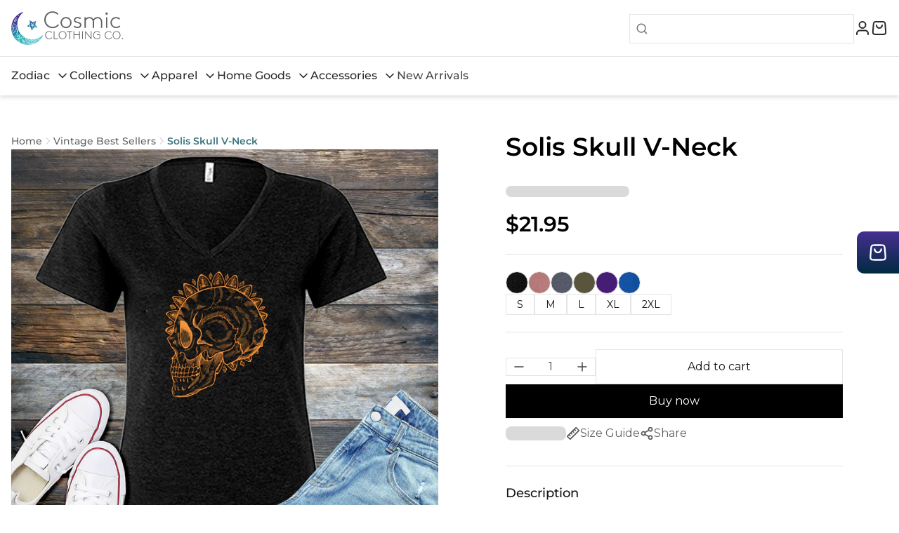

--- FILE ---
content_type: text/css
request_url: https://cosmicclothing.co/cdn/shop/t/8/assets/style.css?v=130787250519012934391713968369
body_size: -496
content:
@font-face{font-family:Montserrat;src:url(./Montserrat-SemiBold.woff2) format("woff2");font-weight:600;font-display:swap}@font-face{font-family:Montserrat;src:url(./Montserrat-Medium.woff2) format("woff2");font-weight:500;font-display:swap}@font-face{font-family:Montserrat;src:url(./Montserrat-Regular.woff2) format("woff2");font-weight:400;font-display:swap}*{font-family:Montserrat,sans-serif}.shopify-challenge__button,.ssw-wishlist-link{display:none!important}.shopify-challenge__container{padding:120px 0}.shopify-challenge__message{padding:0 16px 32px}.rte{display:flex;flex-direction:column;gap:32px}#ssw-fave-side-button-wrapper,.ssw-reviews-widget{z-index:1!important}.gw-container{z-index:20}


--- FILE ---
content_type: text/css
request_url: https://cosmicclothing.co/cdn/shop/t/8/assets/tailwind-app.css?v=143743522963878102851733212124
body_size: 8443
content:
/*! tailwindcss v3.4.1 | MIT License | https://tailwindcss.com*/*,:after,:before{box-sizing:border-box;border:0 solid #e5e5e5}:after,:before{--tw-content:""}:host,html{line-height:1.5;-webkit-text-size-adjust:100%;-moz-tab-size:4;-o-tab-size:4;tab-size:4;font-family:ui-sans-serif,system-ui,sans-serif,Apple Color Emoji,Segoe UI Emoji,Segoe UI Symbol,Noto Color Emoji;font-feature-settings:normal;font-variation-settings:normal;-webkit-tap-highlight-color:transparent}body{margin:0;line-height:inherit}hr{height:0;color:inherit;border-top-width:1px}abbr:where([title]){-webkit-text-decoration:underline dotted;text-decoration:underline dotted}h1,h2,h3,h4,h5,h6{font-size:inherit;font-weight:inherit}a{color:inherit;text-decoration:inherit}b,strong{font-weight:bolder}code,kbd,pre,samp{font-family:ui-monospace,SFMono-Regular,Menlo,Monaco,Consolas,Liberation Mono,Courier New,monospace;font-feature-settings:normal;font-variation-settings:normal;font-size:1em}small{font-size:80%}sub,sup{font-size:75%;line-height:0;position:relative;vertical-align:initial}sub{bottom:-.25em}sup{top:-.5em}table{text-indent:0;border-color:inherit;border-collapse:collapse}button,input,optgroup,select,textarea{font-family:inherit;font-feature-settings:inherit;font-variation-settings:inherit;font-size:100%;font-weight:inherit;line-height:inherit;color:inherit;margin:0;padding:0}button,select{text-transform:none}[type=button],[type=reset],[type=submit],button{-webkit-appearance:button;background-color:initial;background-image:none}:-moz-focusring{outline:auto}:-moz-ui-invalid{box-shadow:none}progress{vertical-align:initial}::-webkit-inner-spin-button,::-webkit-outer-spin-button{height:auto}[type=search]{-webkit-appearance:textfield;outline-offset:-2px}::-webkit-search-decoration{-webkit-appearance:none}::-webkit-file-upload-button{-webkit-appearance:button;font:inherit}summary{display:list-item}blockquote,dd,dl,figure,h1,h2,h3,h4,h5,h6,hr,p,pre{margin:0}fieldset{margin:0}fieldset,legend{padding:0}menu,ol,ul{list-style:none;margin:0;padding:0}dialog{padding:0}textarea{resize:vertical}input::-moz-placeholder,textarea::-moz-placeholder{opacity:1;color:#a7a7a7}input::placeholder,textarea::placeholder{opacity:1;color:#a7a7a7}[role=button],button{cursor:pointer}:disabled{cursor:default}audio,canvas,embed,iframe,img,object,svg,video{display:block;vertical-align:middle}img,video{max-width:100%;height:auto}[hidden]{display:none}#rich-text-editor h1{font-size:32px}#rich-text-editor h2{font-size:30px}#rich-text-editor h3{font-size:24px}#rich-text-editor h4{font-size:20px}#rich-text-editor h5{font-size:18px}#rich-text-editor h6{font-size:16px}*,::backdrop,:after,:before{--tw-border-spacing-x:0;--tw-border-spacing-y:0;--tw-translate-x:0;--tw-translate-y:0;--tw-rotate:0;--tw-skew-x:0;--tw-skew-y:0;--tw-scale-x:1;--tw-scale-y:1;--tw-pan-x: ;--tw-pan-y: ;--tw-pinch-zoom: ;--tw-scroll-snap-strictness:proximity;--tw-gradient-from-position: ;--tw-gradient-via-position: ;--tw-gradient-to-position: ;--tw-ordinal: ;--tw-slashed-zero: ;--tw-numeric-figure: ;--tw-numeric-spacing: ;--tw-numeric-fraction: ;--tw-ring-inset: ;--tw-ring-offset-width:0px;--tw-ring-offset-color:#fff;--tw-ring-color:#3b82f680;--tw-ring-offset-shadow:0 0 #0000;--tw-ring-shadow:0 0 #0000;--tw-shadow:0 0 #0000;--tw-shadow-colored:0 0 #0000;--tw-blur: ;--tw-brightness: ;--tw-contrast: ;--tw-grayscale: ;--tw-hue-rotate: ;--tw-invert: ;--tw-saturate: ;--tw-sepia: ;--tw-drop-shadow: ;--tw-backdrop-blur: ;--tw-backdrop-brightness: ;--tw-backdrop-contrast: ;--tw-backdrop-grayscale: ;--tw-backdrop-hue-rotate: ;--tw-backdrop-invert: ;--tw-backdrop-opacity: ;--tw-backdrop-saturate: ;--tw-backdrop-sepia: }.container{width:100%;margin-right:auto;margin-left:auto;padding-right:16px;padding-left:16px}@media (min-width:1440px){.container{max-width:1440px;padding-right:52px;padding-left:52px}}.\!pointer-events-none{pointer-events:none!important}.pointer-events-none{pointer-events:none}.\!pointer-events-auto{pointer-events:auto!important}.visible{visibility:visible}.invisible{visibility:hidden}.collapse{visibility:collapse}.static{position:static}.fixed{position:fixed}.absolute{position:absolute}.relative{position:relative}.sticky{position:sticky}.inset-0{inset:0}.inset-x-0{left:0;right:0}.inset-y-0{top:0;bottom:0}.\!top-10{top:2.5rem!important}.-top-1{top:-.25rem}.bottom-0{bottom:0}.bottom-6{bottom:1.5rem}.bottom-9{bottom:2.25rem}.bottom-\[120\%\]{bottom:120%}.bottom-\[150\%\]{bottom:150%}.left-0{left:0}.left-1\/2{left:50%}.left-3{left:.75rem}.left-6{left:1.5rem}.right-0{right:0}.right-2{right:.5rem}.right-3{right:.75rem}.right-6{right:1.5rem}.right-\[41\%\]{right:41%}.top-0{top:0}.top-2{top:.5rem}.top-2\.5{top:.625rem}.top-3{top:.75rem}.top-6{top:1.5rem}.top-9{top:2.25rem}.isolate{isolation:isolate}.z-0{z-index:0}.z-10{z-index:10}.z-20{z-index:20}.z-30{z-index:30}.z-40{z-index:40}.z-50{z-index:50}.z-\[5\]{z-index:5}.-order-1{order:-1}.order-1{order:1}.order-3{order:3}.col-span-1{grid-column:span 1/span 1}.m-1{margin:.25rem}.m-2{margin:.5rem}.m-2\.5{margin:.625rem}.m-auto{margin:auto}.mx-2{margin-left:.5rem;margin-right:.5rem}.mx-6{margin-left:1.5rem;margin-right:1.5rem}.mx-auto{margin-left:auto;margin-right:auto}.my-4{margin-top:1rem;margin-bottom:1rem}.\!mr-0{margin-right:0!important}.\!mt-6{margin-top:1.5rem!important}.-ml-1{margin-left:-.25rem}.-mt-6{margin-top:-1.5rem}.mb-0{margin-bottom:0}.mb-1{margin-bottom:.25rem}.mb-10{margin-bottom:2.5rem}.mb-12{margin-bottom:3rem}.mb-2{margin-bottom:.5rem}.mb-4{margin-bottom:1rem}.mb-6{margin-bottom:1.5rem}.mb-8{margin-bottom:2rem}.mb-\[-2px\]{margin-bottom:-2px}.mb-\[52px\]{margin-bottom:52px}.ml-2{margin-left:.5rem}.ml-4{margin-left:1rem}.ml-auto{margin-left:auto}.mr-0{margin-right:0}.mr-2{margin-right:.5rem}.mr-3{margin-right:.75rem}.mr-auto{margin-right:auto}.mt-0{margin-top:0}.mt-1{margin-top:.25rem}.mt-10{margin-top:2.5rem}.mt-14{margin-top:3.5rem}.mt-2{margin-top:.5rem}.mt-20{margin-top:5rem}.mt-4{margin-top:1rem}.mt-6{margin-top:1.5rem}.mt-8{margin-top:2rem}.mt-\[1\.5px\]{margin-top:1.5px}.mt-\[52px\]{margin-top:52px}.line-clamp-1{-webkit-line-clamp:1}.line-clamp-1,.line-clamp-2{overflow:hidden;display:-webkit-box;-webkit-box-orient:vertical}.line-clamp-2{-webkit-line-clamp:2}.line-clamp-3{overflow:hidden;display:-webkit-box;-webkit-box-orient:vertical;-webkit-line-clamp:3}.block{display:block}.inline-block{display:inline-block}.inline{display:inline}.\!flex{display:flex!important}.flex{display:flex}.inline-flex{display:inline-flex}.table{display:table}.inline-table{display:inline-table}.table-caption{display:table-caption}.table-cell{display:table-cell}.table-column{display:table-column}.table-column-group{display:table-column-group}.table-footer-group{display:table-footer-group}.table-header-group{display:table-header-group}.table-row-group{display:table-row-group}.table-row{display:table-row}.flow-root{display:flow-root}.grid{display:grid}.contents{display:contents}.list-item{display:list-item}.\!hidden{display:none!important}.hidden{display:none}.aspect-square{aspect-ratio:1/1}.\!h-4{height:1rem!important}.\!h-8{height:2rem!important}.\!h-9{height:2.25rem!important}.\!h-\[330px\]{height:330px!important}.\!h-fit{height:-moz-fit-content!important;height:fit-content!important}.h-0{height:0}.h-10{height:2.5rem}.h-11{height:2.75rem}.h-12{height:3rem}.h-2{height:.5rem}.h-4{height:1rem}.h-48{height:12rem}.h-5{height:1.25rem}.h-6{height:1.5rem}.h-60{height:15rem}.h-7{height:1.75rem}.h-8{height:2rem}.h-9{height:2.25rem}.h-\[106px\]{height:106px}.h-\[120px\]{height:120px}.h-\[124px\]{height:124px}.h-\[166px\]{height:166px}.h-\[200px\]{height:200px}.h-\[231px\]{height:231px}.h-\[24px\]{height:24px}.h-\[2px\]{height:2px}.h-\[330px\]{height:330px}.h-\[42px\]{height:42px}.h-\[435px\]{height:435px}.h-\[483px\]{height:483px}.h-\[50px\]{height:50px}.h-\[52px\]{height:52px}.h-fit{height:-moz-fit-content;height:fit-content}.h-full{height:100%}.h-px{height:1px}.h-screen{height:100vh}.max-h-10{max-height:2.5rem}.max-h-48{max-height:12rem}.max-h-64{max-height:16rem}.max-h-\[165px\]{max-height:165px}.max-h-\[400px\]{max-height:400px}.max-h-\[95\%\]{max-height:95%}.max-h-fit{max-height:-moz-fit-content;max-height:fit-content}.max-h-full{max-height:100%}.min-h-4{min-height:1rem}.min-h-64{min-height:16rem}.min-h-8{min-height:2rem}.min-h-\[216px\]{min-height:216px}.min-h-\[24px\]{min-height:24px}.min-h-\[412px\]{min-height:412px}.min-h-full{min-height:100%}.min-h-screen{min-height:100vh}.\!w-4{width:1rem!important}.\!w-\[124px\]{width:124px!important}.\!w-\[281px\]{width:281px!important}.\!w-\[91px\]{width:91px!important}.\!w-full{width:100%!important}.w-1\/2{width:50%}.w-1\/3{width:33.333333%}.w-1\/4{width:25%}.w-10{width:2.5rem}.w-11{width:2.75rem}.w-11\/12{width:91.666667%}.w-12{width:3rem}.w-20{width:5rem}.w-24{width:6rem}.w-3\/5{width:60%}.w-4{width:1rem}.w-44{width:11rem}.w-5{width:1.25rem}.w-56{width:14rem}.w-6{width:1.5rem}.w-7{width:1.75rem}.w-8{width:2rem}.w-9{width:2.25rem}.w-\[100px\]{width:100px}.w-\[124px\]{width:124px}.w-\[128px\]{width:128px}.w-\[230px\]{width:230px}.w-\[34px\]{width:34px}.w-\[360px\]{width:360px}.w-\[400px\]{width:400px}.w-\[50px\]{width:50px}.w-\[86px\]{width:86px}.w-\[88\.47\%\]{width:88.47%}.w-\[90\%\]{width:90%}.w-\[91px\]{width:91px}.w-auto{width:auto}.w-fit{width:-moz-fit-content;width:fit-content}.w-full{width:100%}.w-screen{width:100vw}.min-w-4{min-width:1rem}.min-w-8{min-width:2rem}.min-w-\[100px\]{min-width:100px}.min-w-\[120px\]{min-width:120px}.min-w-\[230px\]{min-width:230px}.min-w-\[280px\]{min-width:280px}.min-w-\[350px\]{min-width:350px}.min-w-\[360px\]{min-width:360px}.min-w-fit{min-width:-moz-fit-content;min-width:fit-content}.max-w-\[1336px\]{max-width:1336px}.max-w-\[244px\]{max-width:244px}.max-w-\[308px\]{max-width:308px}.max-w-\[310px\]{max-width:310px}.max-w-\[344px\]{max-width:344px}.max-w-\[360px\]{max-width:360px}.max-w-\[380px\]{max-width:380px}.max-w-\[424px\]{max-width:424px}.max-w-\[450px\]{max-width:450px}.max-w-\[880px\]{max-width:880px}.max-w-\[90\%\]{max-width:90%}.max-w-fit{max-width:-moz-fit-content;max-width:fit-content}.max-w-full{max-width:100%}.max-w-xl{max-width:36rem}.flex-1{flex:1 1 0%}.flex-shrink{flex-shrink:1}.flex-shrink-0{flex-shrink:0}.shrink{flex-shrink:1}.shrink-0{flex-shrink:0}.flex-grow,.grow{flex-grow:1}.border-collapse{border-collapse:collapse}.origin-bottom-left{transform-origin:bottom left}.origin-top-right{transform-origin:top right}.-translate-x-1\/2{--tw-translate-x:-50%}.-translate-x-1\/2,.-translate-x-full{transform:translate(var(--tw-translate-x),var(--tw-translate-y)) rotate(var(--tw-rotate)) skewX(var(--tw-skew-x)) skewY(var(--tw-skew-y)) scaleX(var(--tw-scale-x)) scaleY(var(--tw-scale-y))}.-translate-x-full{--tw-translate-x:-100%}.-translate-y-1\/2{--tw-translate-y:-50%}.-translate-y-1\/2,.translate-x-0{transform:translate(var(--tw-translate-x),var(--tw-translate-y)) rotate(var(--tw-rotate)) skewX(var(--tw-skew-x)) skewY(var(--tw-skew-y)) scaleX(var(--tw-scale-x)) scaleY(var(--tw-scale-y))}.translate-x-0{--tw-translate-x:0px}.translate-x-1\/2{--tw-translate-x:50%}.translate-x-1\/2,.translate-x-\[41\%\]{transform:translate(var(--tw-translate-x),var(--tw-translate-y)) rotate(var(--tw-rotate)) skewX(var(--tw-skew-x)) skewY(var(--tw-skew-y)) scaleX(var(--tw-scale-x)) scaleY(var(--tw-scale-y))}.translate-x-\[41\%\]{--tw-translate-x:41%}.translate-x-full{--tw-translate-x:100%}.rotate-180,.translate-x-full{transform:translate(var(--tw-translate-x),var(--tw-translate-y)) rotate(var(--tw-rotate)) skewX(var(--tw-skew-x)) skewY(var(--tw-skew-y)) scaleX(var(--tw-scale-x)) scaleY(var(--tw-scale-y))}.rotate-180{--tw-rotate:180deg}.scale-100{--tw-scale-x:1;--tw-scale-y:1}.scale-100,.scale-90{transform:translate(var(--tw-translate-x),var(--tw-translate-y)) rotate(var(--tw-rotate)) skewX(var(--tw-skew-x)) skewY(var(--tw-skew-y)) scaleX(var(--tw-scale-x)) scaleY(var(--tw-scale-y))}.scale-90{--tw-scale-x:.9;--tw-scale-y:.9}.transform{transform:translate(var(--tw-translate-x),var(--tw-translate-y)) rotate(var(--tw-rotate)) skewX(var(--tw-skew-x)) skewY(var(--tw-skew-y)) scaleX(var(--tw-scale-x)) scaleY(var(--tw-scale-y))}@keyframes pulse{50%{opacity:.5}}.animate-pulse{animation:pulse 2s cubic-bezier(.4,0,.6,1) infinite}@keyframes spin{to{transform:rotate(1turn)}}.animate-spin{animation:spin 1s linear infinite}.\!cursor-default{cursor:default!important}.\!cursor-not-allowed{cursor:not-allowed!important}.cursor-default{cursor:default}.cursor-not-allowed{cursor:not-allowed}.cursor-pointer{cursor:pointer}.cursor-text{cursor:text}.select-none{-webkit-user-select:none;-moz-user-select:none;user-select:none}.select-all{-webkit-user-select:all;-moz-user-select:all;user-select:all}.resize{resize:both}.list-none{list-style-type:none}.appearance-none{-webkit-appearance:none;-moz-appearance:none;appearance:none}.\!grid-cols-4{grid-template-columns:repeat(4,minmax(0,1fr))!important}.grid-cols-1{grid-template-columns:repeat(1,minmax(0,1fr))}.grid-cols-2{grid-template-columns:repeat(2,minmax(0,1fr))}.grid-cols-4{grid-template-columns:repeat(4,minmax(0,1fr))}.flex-row{flex-direction:row}.flex-row-reverse{flex-direction:row-reverse}.flex-col{flex-direction:column}.flex-col-reverse{flex-direction:column-reverse}.flex-wrap{flex-wrap:wrap}.items-start{align-items:flex-start}.items-end{align-items:flex-end}.items-center{align-items:center}.items-stretch{align-items:stretch}.justify-start{justify-content:flex-start}.justify-end{justify-content:flex-end}.justify-center{justify-content:center}.justify-between{justify-content:space-between}.gap-0{gap:0}.gap-0\.5{gap:.125rem}.gap-1{gap:.25rem}.gap-1\.5{gap:.375rem}.gap-10{gap:2.5rem}.gap-12{gap:3rem}.gap-16{gap:4rem}.gap-2{gap:.5rem}.gap-2\.5{gap:.625rem}.gap-3{gap:.75rem}.gap-4{gap:1rem}.gap-5{gap:1.25rem}.gap-6{gap:1.5rem}.gap-8{gap:2rem}.gap-\[2px\]{gap:2px}.gap-x-4{-moz-column-gap:1rem;column-gap:1rem}.gap-x-6{-moz-column-gap:1.5rem;column-gap:1.5rem}.gap-x-8{-moz-column-gap:2rem;column-gap:2rem}.gap-y-4{row-gap:1rem}.gap-y-8{row-gap:2rem}.space-y-4>:not([hidden])~:not([hidden]){--tw-space-y-reverse:0;margin-top:calc(1rem*(1 - var(--tw-space-y-reverse)));margin-bottom:calc(1rem*var(--tw-space-y-reverse))}.divide-x>:not([hidden])~:not([hidden]){--tw-divide-x-reverse:0;border-right-width:calc(1px*var(--tw-divide-x-reverse));border-left-width:calc(1px*(1 - var(--tw-divide-x-reverse)))}.divide-y>:not([hidden])~:not([hidden]){--tw-divide-y-reverse:0;border-top-width:calc(1px*(1 - var(--tw-divide-y-reverse)));border-bottom-width:calc(1px*var(--tw-divide-y-reverse))}.divide-gray-300>:not([hidden])~:not([hidden]){--tw-divide-opacity:1;border-color:rgb(214 214 214/var(--tw-divide-opacity))}.self-start{align-self:flex-start}.self-end{align-self:flex-end}.self-center{align-self:center}.overflow-auto{overflow:auto}.overflow-hidden{overflow:hidden}.overflow-x-auto{overflow-x:auto}.overflow-y-auto{overflow-y:auto}.overflow-y-hidden{overflow-y:hidden}.truncate{overflow:hidden;text-overflow:ellipsis}.truncate,.whitespace-nowrap{white-space:nowrap}.text-wrap{text-wrap:wrap}.text-nowrap{text-wrap:nowrap}.break-all{word-break:break-all}.rounded{border-radius:.25rem}.rounded-2xl{border-radius:1rem}.rounded-3xl{border-radius:1.5rem}.rounded-\[4px\]{border-radius:4px}.rounded-full{border-radius:9999px}.rounded-lg{border-radius:.5rem}.rounded-md{border-radius:.375rem}.rounded-none{border-radius:0}.rounded-xl{border-radius:.75rem}.border{border-width:1px}.border-0{border-width:0}.border-2{border-width:2px}.border-b{border-bottom-width:1px}.border-b-2{border-bottom-width:2px}.border-t{border-top-width:1px}.border-\[\#FDA29B\],.border-error-300{--tw-border-opacity:1;border-color:rgb(253 162 155/var(--tw-border-opacity))}.border-gray-100{--tw-border-opacity:1;border-color:rgb(245 245 245/var(--tw-border-opacity))}.border-gray-200{--tw-border-opacity:1;border-color:rgb(229 229 229/var(--tw-border-opacity))}.border-gray-300{--tw-border-opacity:1;border-color:rgb(214 214 214/var(--tw-border-opacity))}.border-gray-500{--tw-border-opacity:1;border-color:rgb(115 115 115/var(--tw-border-opacity))}.border-gray-700{--tw-border-opacity:1;border-color:rgb(69 69 69/var(--tw-border-opacity))}.border-gray-900{--tw-border-opacity:1;border-color:rgb(18 18 18/var(--tw-border-opacity))}.border-gray-950{--tw-border-opacity:1;border-color:rgb(15 15 15/var(--tw-border-opacity))}.border-primary-500{--tw-border-opacity:1;border-color:rgb(95 175 183/var(--tw-border-opacity))}.border-primary-600{--tw-border-opacity:1;border-color:rgb(75 146 154/var(--tw-border-opacity))}.border-red-100{--tw-border-opacity:1;border-color:rgb(254 226 226/var(--tw-border-opacity))}.border-red-200{--tw-border-opacity:1;border-color:rgb(254 202 202/var(--tw-border-opacity))}.border-red-300{--tw-border-opacity:1;border-color:rgb(252 165 165/var(--tw-border-opacity))}.border-zinc-300{--tw-border-opacity:1;border-color:rgb(212 212 216/var(--tw-border-opacity))}.border-b-gray-200{--tw-border-opacity:1;border-bottom-color:rgb(229 229 229/var(--tw-border-opacity))}.border-b-primary-700{--tw-border-opacity:1;border-bottom-color:rgb(58 118 125/var(--tw-border-opacity))}.border-t-gray-200{--tw-border-opacity:1;border-top-color:rgb(229 229 229/var(--tw-border-opacity))}.border-t-gray-300{--tw-border-opacity:1;border-top-color:rgb(214 214 214/var(--tw-border-opacity))}.\!bg-gray-100{--tw-bg-opacity:1!important;background-color:rgb(245 245 245/var(--tw-bg-opacity))!important}.\!bg-gray-200{--tw-bg-opacity:1!important;background-color:rgb(229 229 229/var(--tw-bg-opacity))!important}.bg-\[\#FFFBFA\]{--tw-bg-opacity:1;background-color:rgb(255 251 250/var(--tw-bg-opacity))}.bg-black-900{--tw-bg-opacity:1;background-color:rgb(18 18 18/var(--tw-bg-opacity))}.bg-black-900\/90,.bg-black-900\/\[\.9\]{background-color:#121212e6}.bg-black-default{--tw-bg-opacity:1;background-color:rgb(0 0 0/var(--tw-bg-opacity))}.bg-black-default\/20{background-color:#0003}.bg-black-default\/30{background-color:#0000004d}.bg-black-default\/40{background-color:#0006}.bg-black-default\/50{background-color:#00000080}.bg-cyan-700{--tw-bg-opacity:1;background-color:rgb(14 116 144/var(--tw-bg-opacity))}.bg-error-25{--tw-bg-opacity:1;background-color:rgb(255 251 250/var(--tw-bg-opacity))}.bg-gray-100{--tw-bg-opacity:1;background-color:rgb(245 245 245/var(--tw-bg-opacity))}.bg-gray-200{--tw-bg-opacity:1;background-color:rgb(229 229 229/var(--tw-bg-opacity))}.bg-gray-25{--tw-bg-opacity:1;background-color:rgb(252 252 252/var(--tw-bg-opacity))}.bg-gray-300{--tw-bg-opacity:1;background-color:rgb(214 214 214/var(--tw-bg-opacity))}.bg-gray-50{--tw-bg-opacity:1;background-color:rgb(250 250 251/var(--tw-bg-opacity))}.bg-gray-700{--tw-bg-opacity:1;background-color:rgb(69 69 69/var(--tw-bg-opacity))}.bg-gray-800{--tw-bg-opacity:1;background-color:rgb(43 43 43/var(--tw-bg-opacity))}.bg-gray-900{--tw-bg-opacity:1;background-color:rgb(18 18 18/var(--tw-bg-opacity))}.bg-gray-900\/\[\.9\]{background-color:#121212e6}.bg-primary-500{--tw-bg-opacity:1;background-color:rgb(95 175 183/var(--tw-bg-opacity))}.bg-red-100{--tw-bg-opacity:1;background-color:rgb(254 226 226/var(--tw-bg-opacity))}.bg-transparent{background-color:initial}.bg-white{--tw-bg-opacity:1;background-color:rgb(255 255 255/var(--tw-bg-opacity))}.bg-white\/20{background-color:#fff3}.bg-white\/30{background-color:#ffffff4d}.bg-white\/40{background-color:#fff6}.bg-white\/50{background-color:#ffffff80}.\!bg-cover{background-size:cover!important}.bg-cover{background-size:cover}.\!bg-center{background-position:50%!important}.bg-center{background-position:50%}.\!bg-no-repeat{background-repeat:no-repeat!important}.bg-no-repeat{background-repeat:no-repeat}.stroke-gray-800{stroke:#2b2b2b}.object-contain{-o-object-fit:contain;object-fit:contain}.object-cover{-o-object-fit:cover;object-fit:cover}.object-top{-o-object-position:top;object-position:top}.p-0{padding:0}.p-1{padding:.25rem}.p-2{padding:.5rem}.p-4{padding:1rem}.p-5{padding:1.25rem}.p-6{padding:1.5rem}.p-8{padding:2rem}.p-\[2px\]{padding:2px}.px-1{padding-left:.25rem;padding-right:.25rem}.px-12{padding-left:3rem;padding-right:3rem}.px-2{padding-left:.5rem;padding-right:.5rem}.px-2\.5{padding-left:.625rem;padding-right:.625rem}.px-3{padding-left:.75rem;padding-right:.75rem}.px-3\.5{padding-left:.875rem;padding-right:.875rem}.px-4{padding-left:1rem;padding-right:1rem}.px-5{padding-left:1.25rem;padding-right:1.25rem}.px-6{padding-left:1.5rem;padding-right:1.5rem}.px-7{padding-left:1.75rem;padding-right:1.75rem}.px-8{padding-left:2rem;padding-right:2rem}.px-\[14px\]{padding-left:14px;padding-right:14px}.px-\[15px\]{padding-left:15px;padding-right:15px}.px-\[18px\]{padding-left:18px;padding-right:18px}.px-\[52px\]{padding-left:52px;padding-right:52px}.py-0{padding-top:0;padding-bottom:0}.py-0\.5{padding-top:.125rem;padding-bottom:.125rem}.py-1{padding-top:.25rem;padding-bottom:.25rem}.py-1\.5{padding-top:.375rem;padding-bottom:.375rem}.py-10{padding-top:2.5rem;padding-bottom:2.5rem}.py-12{padding-top:3rem;padding-bottom:3rem}.py-14{padding-top:3.5rem;padding-bottom:3.5rem}.py-16{padding-top:4rem;padding-bottom:4rem}.py-2{padding-top:.5rem;padding-bottom:.5rem}.py-2\.5{padding-top:.625rem;padding-bottom:.625rem}.py-3{padding-top:.75rem;padding-bottom:.75rem}.py-32{padding-top:8rem;padding-bottom:8rem}.py-4{padding-top:1rem;padding-bottom:1rem}.py-6{padding-top:1.5rem;padding-bottom:1.5rem}.py-8{padding-top:2rem;padding-bottom:2rem}.py-9{padding-top:2.25rem;padding-bottom:2.25rem}.py-\[10px\]{padding-top:10px;padding-bottom:10px}.py-\[120px\]{padding-top:120px;padding-bottom:120px}.py-\[72px\]{padding-top:72px;padding-bottom:72px}.pb-0{padding-bottom:0}.pb-1{padding-bottom:.25rem}.pb-10{padding-bottom:2.5rem}.pb-12{padding-bottom:3rem}.pb-14{padding-bottom:3.5rem}.pb-2{padding-bottom:.5rem}.pb-20{padding-bottom:5rem}.pb-24{padding-bottom:6rem}.pb-3{padding-bottom:.75rem}.pb-4{padding-bottom:1rem}.pb-5{padding-bottom:1.25rem}.pb-6{padding-bottom:1.5rem}.pb-7{padding-bottom:1.75rem}.pb-8{padding-bottom:2rem}.pb-\[52px\]{padding-bottom:52px}.pb-\[75\%\]{padding-bottom:75%}.pb-\[88px\]{padding-bottom:88px}.pl-0{padding-left:0}.pl-2{padding-left:.5rem}.pl-4{padding-left:1rem}.pr-1{padding-right:.25rem}.pr-2{padding-right:.5rem}.pr-2\.5{padding-right:.625rem}.pr-3{padding-right:.75rem}.pt-0{padding-top:0}.pt-1{padding-top:.25rem}.pt-12{padding-top:3rem}.pt-14{padding-top:3.5rem}.pt-16{padding-top:4rem}.pt-2{padding-top:.5rem}.pt-20{padding-top:5rem}.pt-24{padding-top:6rem}.pt-28{padding-top:7rem}.pt-3{padding-top:.75rem}.pt-4{padding-top:1rem}.pt-5{padding-top:1.25rem}.pt-6{padding-top:1.5rem}.pt-8{padding-top:2rem}.pt-\[104px\]{padding-top:104px}.pt-\[120px\]{padding-top:120px}.pt-\[14px\]{padding-top:14px}.pt-\[152px\]{padding-top:152px}.pt-\[171px\]{padding-top:171px}.pt-\[17px\]{padding-top:17px}.pt-\[52px\]{padding-top:52px}.text-left{text-align:left}.text-center{text-align:center}.text-right{text-align:right}.text-justify{text-align:justify}.text-start{text-align:start}.align-middle{vertical-align:middle}.\!text-sm{font-size:.875rem!important;line-height:1.25rem!important}.text-2xl{font-size:1.5rem;line-height:2rem}.text-3xl{font-size:1.875rem;line-height:2.25rem}.text-4xl{font-size:2.25rem;line-height:2.5rem}.text-5xl{font-size:3rem;line-height:1}.text-\[10px\]{font-size:10px}.text-\[11px\]{font-size:11px}.text-base{font-size:1rem;line-height:1.5rem}.text-lg{font-size:1.125rem;line-height:1.75rem}.text-sm{font-size:.875rem;line-height:1.25rem}.text-xl{font-size:1.25rem;line-height:1.75rem}.text-xs{font-size:.75rem;line-height:1rem}.font-bold{font-weight:700}.font-light{font-weight:300}.font-medium{font-weight:500}.font-normal{font-weight:400}.font-semibold{font-weight:600}.font-thin{font-weight:100}.uppercase{text-transform:uppercase}.lowercase{text-transform:lowercase}.capitalize{text-transform:capitalize}.italic{font-style:italic}.ordinal{--tw-ordinal:ordinal}.ordinal,.slashed-zero{font-variant-numeric:var(--tw-ordinal) var(--tw-slashed-zero) var(--tw-numeric-figure) var(--tw-numeric-spacing) var(--tw-numeric-fraction)}.slashed-zero{--tw-slashed-zero:slashed-zero}.lining-nums{--tw-numeric-figure:lining-nums}.lining-nums,.oldstyle-nums{font-variant-numeric:var(--tw-ordinal) var(--tw-slashed-zero) var(--tw-numeric-figure) var(--tw-numeric-spacing) var(--tw-numeric-fraction)}.oldstyle-nums{--tw-numeric-figure:oldstyle-nums}.proportional-nums{--tw-numeric-spacing:proportional-nums}.proportional-nums,.tabular-nums{font-variant-numeric:var(--tw-ordinal) var(--tw-slashed-zero) var(--tw-numeric-figure) var(--tw-numeric-spacing) var(--tw-numeric-fraction)}.tabular-nums{--tw-numeric-spacing:tabular-nums}.diagonal-fractions{--tw-numeric-fraction:diagonal-fractions}.diagonal-fractions,.stacked-fractions{font-variant-numeric:var(--tw-ordinal) var(--tw-slashed-zero) var(--tw-numeric-figure) var(--tw-numeric-spacing) var(--tw-numeric-fraction)}.stacked-fractions{--tw-numeric-fraction:stacked-fractions}.leading-6{line-height:1.5rem}.leading-\[44px\]{line-height:44px}.leading-normal{line-height:1.5}.leading-snug{line-height:1.375}.leading-tight{line-height:1.25}.\!text-gray-300{--tw-text-opacity:1!important;color:rgb(214 214 214/var(--tw-text-opacity))!important}.\!text-white{--tw-text-opacity:1!important;color:rgb(255 255 255/var(--tw-text-opacity))!important}.text-black-900{--tw-text-opacity:1;color:rgb(18 18 18/var(--tw-text-opacity))}.text-black-default{--tw-text-opacity:1;color:rgb(0 0 0/var(--tw-text-opacity))}.text-cyan-700{--tw-text-opacity:1;color:rgb(14 116 144/var(--tw-text-opacity))}.text-error-700{--tw-text-opacity:1;color:rgb(180 35 24/var(--tw-text-opacity))}.text-gray-100{--tw-text-opacity:1;color:rgb(245 245 245/var(--tw-text-opacity))}.text-gray-300{--tw-text-opacity:1;color:rgb(214 214 214/var(--tw-text-opacity))}.text-gray-400{--tw-text-opacity:1;color:rgb(167 167 167/var(--tw-text-opacity))}.text-gray-50{--tw-text-opacity:1;color:rgb(250 250 251/var(--tw-text-opacity))}.text-gray-500{--tw-text-opacity:1;color:rgb(115 115 115/var(--tw-text-opacity))}.text-gray-600{--tw-text-opacity:1;color:rgb(97 98 100/var(--tw-text-opacity))}.text-gray-700{--tw-text-opacity:1;color:rgb(69 69 69/var(--tw-text-opacity))}.text-gray-800{--tw-text-opacity:1;color:rgb(43 43 43/var(--tw-text-opacity))}.text-gray-900{--tw-text-opacity:1;color:rgb(18 18 18/var(--tw-text-opacity))}.text-gray-950{--tw-text-opacity:1;color:rgb(15 15 15/var(--tw-text-opacity))}.text-green-100{--tw-text-opacity:1;color:rgb(220 252 231/var(--tw-text-opacity))}.text-neutral-400{--tw-text-opacity:1;color:rgb(163 163 163/var(--tw-text-opacity))}.text-neutral-600{--tw-text-opacity:1;color:rgb(82 82 82/var(--tw-text-opacity))}.text-neutral-900{--tw-text-opacity:1;color:rgb(23 23 23/var(--tw-text-opacity))}.text-primary-400{--tw-text-opacity:1;color:rgb(116 203 212/var(--tw-text-opacity))}.text-primary-600{--tw-text-opacity:1;color:rgb(75 146 154/var(--tw-text-opacity))}.text-primary-700{--tw-text-opacity:1;color:rgb(58 118 125/var(--tw-text-opacity))}.text-red-500{--tw-text-opacity:1;color:rgb(239 68 68/var(--tw-text-opacity))}.text-red-600{--tw-text-opacity:1;color:rgb(220 38 38/var(--tw-text-opacity))}.text-red-900{--tw-text-opacity:1;color:rgb(127 29 29/var(--tw-text-opacity))}.text-white{--tw-text-opacity:1;color:rgb(255 255 255/var(--tw-text-opacity))}.text-zinc-500{--tw-text-opacity:1;color:rgb(113 113 122/var(--tw-text-opacity))}.underline{text-decoration-line:underline}.overline{text-decoration-line:overline}.line-through{text-decoration-line:line-through}.decoration-1{text-decoration-thickness:1px}.\!opacity-40{opacity:.4!important}.opacity-0{opacity:0}.opacity-100{opacity:1}.opacity-20{opacity:.2}.opacity-25{opacity:.25}.opacity-75{opacity:.75}.bg-blend-overlay{background-blend-mode:overlay}.shadow{--tw-shadow:0 1px 3px 0 #0000001a,0 1px 2px -1px #0000001a;--tw-shadow-colored:0 1px 3px 0 var(--tw-shadow-color),0 1px 2px -1px var(--tw-shadow-color)}.shadow,.shadow-inner{box-shadow:var(--tw-ring-offset-shadow,0 0 #0000),var(--tw-ring-shadow,0 0 #0000),var(--tw-shadow)}.shadow-inner{--tw-shadow:inset 0 2px 4px 0 #0000000d;--tw-shadow-colored:inset 0 2px 4px 0 var(--tw-shadow-color)}.shadow-lg{--tw-shadow:0 10px 15px -3px #0000001a,0 4px 6px -4px #0000001a;--tw-shadow-colored:0 10px 15px -3px var(--tw-shadow-color),0 4px 6px -4px var(--tw-shadow-color)}.shadow-lg,.shadow-md{box-shadow:var(--tw-ring-offset-shadow,0 0 #0000),var(--tw-ring-shadow,0 0 #0000),var(--tw-shadow)}.shadow-md{--tw-shadow:0 4px 6px -1px #0000001a,0 2px 4px -2px #0000001a;--tw-shadow-colored:0 4px 6px -1px var(--tw-shadow-color),0 2px 4px -2px var(--tw-shadow-color)}.shadow-sm{--tw-shadow:0 1px 2px 0 #0000000d;--tw-shadow-colored:0 1px 2px 0 var(--tw-shadow-color)}.shadow-sm,.shadow-xl{box-shadow:var(--tw-ring-offset-shadow,0 0 #0000),var(--tw-ring-shadow,0 0 #0000),var(--tw-shadow)}.shadow-xl{--tw-shadow:0 20px 25px -5px #0000001a,0 8px 10px -6px #0000001a;--tw-shadow-colored:0 20px 25px -5px var(--tw-shadow-color),0 8px 10px -6px var(--tw-shadow-color)}.outline-none{outline:2px solid #0000;outline-offset:2px}.outline{outline-style:solid}.outline-1{outline-width:1px}.outline-2{outline-width:2px}.-outline-offset-4{outline-offset:-4px}.outline-white{outline-color:#fff}.ring{--tw-ring-offset-shadow:var(--tw-ring-inset) 0 0 0 var(--tw-ring-offset-width) var(--tw-ring-offset-color);--tw-ring-shadow:var(--tw-ring-inset) 0 0 0 calc(3px + var(--tw-ring-offset-width)) var(--tw-ring-color)}.ring,.ring-0{box-shadow:var(--tw-ring-offset-shadow),var(--tw-ring-shadow),var(--tw-shadow,0 0 #0000)}.ring-0{--tw-ring-offset-shadow:var(--tw-ring-inset) 0 0 0 var(--tw-ring-offset-width) var(--tw-ring-offset-color);--tw-ring-shadow:var(--tw-ring-inset) 0 0 0 calc(var(--tw-ring-offset-width)) var(--tw-ring-color)}.ring-1{--tw-ring-offset-shadow:var(--tw-ring-inset) 0 0 0 var(--tw-ring-offset-width) var(--tw-ring-offset-color);--tw-ring-shadow:var(--tw-ring-inset) 0 0 0 calc(1px + var(--tw-ring-offset-width)) var(--tw-ring-color);box-shadow:var(--tw-ring-offset-shadow),var(--tw-ring-shadow),var(--tw-shadow,0 0 #0000)}.ring-inset{--tw-ring-inset:inset}.ring-gray-300{--tw-ring-opacity:1;--tw-ring-color:rgb(214 214 214/var(--tw-ring-opacity))}.ring-primary-500\/\[\.15\]{--tw-ring-color:#5fafb726}.ring-red-300{--tw-ring-opacity:1;--tw-ring-color:rgb(252 165 165/var(--tw-ring-opacity))}.blur{--tw-blur:blur(8px)}.blur,.drop-shadow{filter:var(--tw-blur) var(--tw-brightness) var(--tw-contrast) var(--tw-grayscale) var(--tw-hue-rotate) var(--tw-invert) var(--tw-saturate) var(--tw-sepia) var(--tw-drop-shadow)}.drop-shadow{--tw-drop-shadow:drop-shadow(0 1px 2px #0000001a) drop-shadow(0 1px 1px #0000000f)}.drop-shadow-md{--tw-drop-shadow:drop-shadow(0 4px 3px #00000012) drop-shadow(0 2px 2px #0000000f)}.drop-shadow-md,.grayscale{filter:var(--tw-blur) var(--tw-brightness) var(--tw-contrast) var(--tw-grayscale) var(--tw-hue-rotate) var(--tw-invert) var(--tw-saturate) var(--tw-sepia) var(--tw-drop-shadow)}.grayscale{--tw-grayscale:grayscale(100%)}.invert{--tw-invert:invert(100%)}.invert,.sepia{filter:var(--tw-blur) var(--tw-brightness) var(--tw-contrast) var(--tw-grayscale) var(--tw-hue-rotate) var(--tw-invert) var(--tw-saturate) var(--tw-sepia) var(--tw-drop-shadow)}.sepia{--tw-sepia:sepia(100%)}.filter{filter:var(--tw-blur) var(--tw-brightness) var(--tw-contrast) var(--tw-grayscale) var(--tw-hue-rotate) var(--tw-invert) var(--tw-saturate) var(--tw-sepia) var(--tw-drop-shadow)}.backdrop-filter{-webkit-backdrop-filter:var(--tw-backdrop-blur) var(--tw-backdrop-brightness) var(--tw-backdrop-contrast) var(--tw-backdrop-grayscale) var(--tw-backdrop-hue-rotate) var(--tw-backdrop-invert) var(--tw-backdrop-opacity) var(--tw-backdrop-saturate) var(--tw-backdrop-sepia);backdrop-filter:var(--tw-backdrop-blur) var(--tw-backdrop-brightness) var(--tw-backdrop-contrast) var(--tw-backdrop-grayscale) var(--tw-backdrop-hue-rotate) var(--tw-backdrop-invert) var(--tw-backdrop-opacity) var(--tw-backdrop-saturate) var(--tw-backdrop-sepia)}.transition{transition-property:color,background-color,border-color,text-decoration-color,fill,stroke,opacity,box-shadow,transform,filter,-webkit-backdrop-filter;transition-property:color,background-color,border-color,text-decoration-color,fill,stroke,opacity,box-shadow,transform,filter,backdrop-filter;transition-property:color,background-color,border-color,text-decoration-color,fill,stroke,opacity,box-shadow,transform,filter,backdrop-filter,-webkit-backdrop-filter;transition-timing-function:cubic-bezier(.4,0,.2,1);transition-duration:.15s}.transition-all{transition-property:all;transition-timing-function:cubic-bezier(.4,0,.2,1);transition-duration:.15s}.duration-200{transition-duration:.2s}.duration-300{transition-duration:.3s}.duration-500{transition-duration:.5s}.ease-in{transition-timing-function:cubic-bezier(.4,0,1,1)}.ease-out{transition-timing-function:cubic-bezier(0,0,.2,1)}#rich-text-editor em,#rich-text-editor h1 h2 h3 h4 h5 h6{font-family:omnes-pro,sans-serif!important}#rich-text-editor>div>ul{list-style:disc;padding:revert;margin:revert}#rich-text-editor>div>ol{list-style:decimal;padding:revert;margin:revert}#specifications{all:revert;all:unset}#specifications ol,#specifications ul{list-style:revert;padding:revert;margin:revert}.ssw-carousel-review{padding:0!important}@media (max-width:640px){.sswcarousel-next,.sswcarousel-prev{display:none!important}}.sswcarousel-active,.sswcarousel-slide{box-shadow:0 8px 16px 0 #00000009;display:flex!important;padding:0!important;background:#fff!important;border:1px solid #f5f5f5!important;height:100%!important;border-radius:.75rem!important}@media (max-width:640px){.sswcarousel-active,.sswcarousel-slide{min-width:calc(100vw - 80px)}}.sswcarousel-list{display:flex!important;height:100%!important}.sswcarousel-track{display:flex!important;gap:1.5rem!important;padding:0!important}.ssw-add-review-wrapper{margin-bottom:20px!important}.ssw-carousel-review__content{max-width:unset!important;padding:2.5rem!important;display:flex;flex-direction:column;gap:.5rem}.ssw-carousel-review__text{color:#2b2b2b!important;font-size:1rem!important}.ssw-carousel-review__title{color:#121212!important;min-height:54px!important;font-size:18px!important;font-weight:500}.ssw-carousel-review__user,.ssw-carousel-review__user-link{color:#737373!important;font-size:1rem!important;pointer-events:none}.ssw-view-more{color:#178087!important;font-size:1rem!important}#ssw-fave-item-count>span,.ssw-accept-wrapper,.ssw-carousel-review__image,.ssw-social-btn>a>span{display:none!important}.ssw-social-btn:not(:first-child)>a{margin-top:.625rem!important}.ssw-social-btn>a{overflow:hidden!important;border-radius:.5rem!important;border-width:1px!important;--tw-border-opacity:1!important;border-color:rgb(214 214 214/var(--tw-border-opacity))!important;--tw-shadow:0 0 #0000!important;--tw-shadow-colored:0 0 #0000!important;box-shadow:var(--tw-ring-offset-shadow,0 0 #0000),var(--tw-ring-shadow,0 0 #0000),var(--tw-shadow)!important}.ssw-socialconnect{display:flex!important;flex-wrap:wrap!important;align-items:center!important;justify-content:center!important;gap:.75rem!important;padding-top:1.5rem!important}.ssw-gconnect{display:flex!important;height:2.75rem!important}.ssw-gconnect>a{display:flex!important;align-items:center!important;justify-content:center!important}.ssw-social-login-widget{margin-bottom:0!important}.ssw-new-widget{max-width:100%!important;width:100%!important;padding-right:16px;padding-left:16px}@media (min-width:1440px){.ssw-new-widget{max-width:1440px!important;padding-right:52px;padding-left:52px}}@media (max-width:640px){.ssw-reward-tab-right .ssw-reward-tab-closed{right:5px!important}.ssw-reward-tab-title{display:none!important}.ssw-reward-tab-ico{margin-left:0!important}.ssw-reward-tab-closed{padding:7px!important}.ssw-reward-tab-closed.ssw-reward-tab-rounded>.ssw-reward-tab-title:first-child{display:none}}.ssw-fave-btn-counter{display:none!important}.ssw-fave-btn-content{display:flex!important;align-items:center!important;justify-content:center!important;gap:8px!important}.ssw-reviews-caption{left:0!important;transform:rotate(90deg)!important}.ssw-icon-heart-o{margin:0!important}#ssw-fave-side-button-wrapper{left:0!important;transform:rotate(180deg)!important}.ssw-fave-caption .ssw-icon-heart{transform:rotate(270deg)!important}@media (max-width:1024px){.ssw-fave-caption .ssw-icon-heart{transform:rotate(270deg)!important}}.round-star{--tw-bg-opacity:1!important;background-color:rgb(18 18 18/var(--tw-bg-opacity))!important}#ssw-review-form-toggle-button,.gw-review-btn{background-color:#000!important;color:#fff!important}.gw-review-btn{border:none!important}.ssw-add-tab-review-photos{background-color:#000!important;color:#fff!important}.ssw-review-title{--tw-text-opacity:1!important;color:rgb(0 0 0/var(--tw-text-opacity))!important}.gw-review-tab-icon{--tw-bg-opacity:1!important;background-color:rgb(18 18 18/var(--tw-bg-opacity))!important}.kl-teaser-WMpdZ5{z-index:10!important}.placeholder\:text-gray-400::-moz-placeholder{--tw-text-opacity:1;color:rgb(167 167 167/var(--tw-text-opacity))}.placeholder\:text-gray-400::placeholder{--tw-text-opacity:1;color:rgb(167 167 167/var(--tw-text-opacity))}.placeholder\:text-gray-500::-moz-placeholder{--tw-text-opacity:1;color:rgb(115 115 115/var(--tw-text-opacity))}.placeholder\:text-gray-500::placeholder{--tw-text-opacity:1;color:rgb(115 115 115/var(--tw-text-opacity))}.placeholder\:text-red-300::-moz-placeholder{--tw-text-opacity:1;color:rgb(252 165 165/var(--tw-text-opacity))}.placeholder\:text-red-300::placeholder{--tw-text-opacity:1;color:rgb(252 165 165/var(--tw-text-opacity))}.last\:pb-4:last-child{padding-bottom:1rem}.focus-within\:border-primary-500:focus-within{--tw-border-opacity:1;border-color:rgb(95 175 183/var(--tw-border-opacity))}.focus-within\:ring:focus-within{--tw-ring-offset-shadow:var(--tw-ring-inset) 0 0 0 var(--tw-ring-offset-width) var(--tw-ring-offset-color);--tw-ring-shadow:var(--tw-ring-inset) 0 0 0 calc(3px + var(--tw-ring-offset-width)) var(--tw-ring-color);box-shadow:var(--tw-ring-offset-shadow),var(--tw-ring-shadow),var(--tw-shadow,0 0 #0000)}.hover\:cursor-pointer:hover{cursor:pointer}.hover\:\!bg-gray-200:hover{--tw-bg-opacity:1!important;background-color:rgb(229 229 229/var(--tw-bg-opacity))!important}.hover\:\!bg-gray-700:hover{--tw-bg-opacity:1!important;background-color:rgb(69 69 69/var(--tw-bg-opacity))!important}.hover\:bg-gray-100:hover{--tw-bg-opacity:1;background-color:rgb(245 245 245/var(--tw-bg-opacity))}.hover\:bg-gray-200:hover{--tw-bg-opacity:1;background-color:rgb(229 229 229/var(--tw-bg-opacity))}.hover\:bg-gray-50:hover{--tw-bg-opacity:1;background-color:rgb(250 250 251/var(--tw-bg-opacity))}.hover\:bg-gray-700:hover{--tw-bg-opacity:1;background-color:rgb(69 69 69/var(--tw-bg-opacity))}.hover\:\!text-primary-600:hover{--tw-text-opacity:1!important;color:rgb(75 146 154/var(--tw-text-opacity))!important}.hover\:text-gray-300:hover{--tw-text-opacity:1;color:rgb(214 214 214/var(--tw-text-opacity))}.hover\:text-primary-600:hover{--tw-text-opacity:1;color:rgb(75 146 154/var(--tw-text-opacity))}.focus\:border-0:focus{border-width:0}.focus\:border-indigo-500:focus{--tw-border-opacity:1;border-color:rgb(99 102 241/var(--tw-border-opacity))}.focus\:outline-none:focus{outline:2px solid #0000;outline-offset:2px}.focus\:ring-2:focus{--tw-ring-offset-shadow:var(--tw-ring-inset) 0 0 0 var(--tw-ring-offset-width) var(--tw-ring-offset-color);--tw-ring-shadow:var(--tw-ring-inset) 0 0 0 calc(2px + var(--tw-ring-offset-width)) var(--tw-ring-color);box-shadow:var(--tw-ring-offset-shadow),var(--tw-ring-shadow),var(--tw-shadow,0 0 #0000)}.focus\:ring-inset:focus{--tw-ring-inset:inset}.focus\:ring-indigo-500:focus{--tw-ring-opacity:1;--tw-ring-color:rgb(99 102 241/var(--tw-ring-opacity))}.focus\:ring-primary-600:focus{--tw-ring-opacity:1;--tw-ring-color:rgb(75 146 154/var(--tw-ring-opacity))}.focus\:ring-red-500:focus{--tw-ring-opacity:1;--tw-ring-color:rgb(239 68 68/var(--tw-ring-opacity))}.focus-visible\:outline:focus-visible{outline-style:solid}.focus-visible\:outline-2:focus-visible{outline-width:2px}.focus-visible\:outline-offset-2:focus-visible{outline-offset:2px}.focus-visible\:outline-primary-600:focus-visible{outline-color:#4b929a}.focus-visible\:ring-0:focus-visible{--tw-ring-offset-shadow:var(--tw-ring-inset) 0 0 0 var(--tw-ring-offset-width) var(--tw-ring-offset-color);--tw-ring-shadow:var(--tw-ring-inset) 0 0 0 calc(var(--tw-ring-offset-width)) var(--tw-ring-color);box-shadow:var(--tw-ring-offset-shadow),var(--tw-ring-shadow),var(--tw-shadow,0 0 #0000)}.group:hover .group-hover\:block{display:block}.group:hover .group-hover\:stroke-primary-700{stroke:#3a767d}.group:hover .group-hover\:text-primary-600{--tw-text-opacity:1;color:rgb(75 146 154/var(--tw-text-opacity))}.group:hover .group-hover\:opacity-75{opacity:.75}@media not all and (min-width:1024px){.max-lg\:\!hidden{display:none!important}.max-lg\:hidden{display:none}.max-lg\:px-0{padding-left:0;padding-right:0}.max-lg\:px-4{padding-left:1rem;padding-right:1rem}}@media not all and (min-width:768px){.max-md\:top-0{top:0}.max-md\:-ml-4{margin-left:-1rem}.max-md\:hidden{display:none}.max-md\:h-6{height:1.5rem}.max-md\:w-6{width:1.5rem}.max-md\:flex-col{flex-direction:column}.max-md\:text-lg{font-size:1.125rem;line-height:1.75rem}.max-md\:text-xs{font-size:.75rem;line-height:1rem}}@media not all and (min-width:640px){.max-sm\:relative{position:relative}.max-sm\:hidden{display:none}.max-sm\:w-full{width:100%}.max-sm\:flex-col{flex-direction:column}.max-sm\:flex-col-reverse{flex-direction:column-reverse}}@media (min-width:640px){.sm\:mx-auto{margin-left:auto;margin-right:auto}.sm\:block{display:block}.sm\:hidden{display:none}.sm\:h-full{height:100%}.sm\:max-h-\[494px\]{max-height:494px}.sm\:w-auto{width:auto}.sm\:w-full{width:100%}.sm\:min-w-\[343px\]{min-width:343px}.sm\:max-w-\[424px\]{max-width:424px}.sm\:max-w-\[480px\]{max-width:480px}.sm\:max-w-sm{max-width:24rem}.sm\:grid-cols-2{grid-template-columns:repeat(2,minmax(0,1fr))}.sm\:grid-cols-3{grid-template-columns:repeat(3,minmax(0,1fr))}.sm\:flex-row{flex-direction:row}.sm\:flex-nowrap{flex-wrap:nowrap}.sm\:items-end{align-items:flex-end}.sm\:items-center{align-items:center}.sm\:justify-between{justify-content:space-between}.sm\:gap-6{gap:1.5rem}.sm\:gap-8{gap:2rem}.sm\:overflow-auto{overflow:auto}.sm\:px-0{padding-right:0}.sm\:pl-0,.sm\:px-0{padding-left:0}.sm\:text-right{text-align:right}.sm\:text-sm{font-size:.875rem;line-height:1.25rem}.sm\:leading-6{line-height:1.5rem}}@media (min-width:768px){.md\:relative{position:relative}.md\:z-10{z-index:10}.md\:order-1{order:1}.md\:mb-10{margin-bottom:2.5rem}.md\:mb-12{margin-bottom:3rem}.md\:mb-14{margin-bottom:3.5rem}.md\:mb-4{margin-bottom:1rem}.md\:mt-0{margin-top:0}.md\:mt-5{margin-top:1.25rem}.md\:block{display:block}.md\:flex{display:flex}.md\:grid{display:grid}.md\:hidden{display:none}.md\:\!h-\[374px\]{height:374px!important}.md\:h-96{height:24rem}.md\:h-\[150px\]{height:150px}.md\:h-\[420px\]{height:420px}.md\:h-\[60px\]{height:60px}.md\:h-auto{height:auto}.md\:h-fit{height:-moz-fit-content;height:fit-content}.md\:h-full{height:100%}.md\:max-h-full{max-height:100%}.md\:min-h-min{min-height:-moz-min-content;min-height:min-content}.md\:\!w-\[319px\]{width:319px!important}.md\:w-1\/2{width:50%}.md\:w-2\/3{width:66.666667%}.md\:w-80{width:20rem}.md\:w-\[320px\]{width:320px}.md\:w-\[485px\]{width:485px}.md\:w-\[60px\]{width:60px}.md\:w-\[630px\]{width:630px}.md\:w-\[750px\]{width:750px}.md\:w-auto{width:auto}.md\:w-fit{width:-moz-fit-content;width:fit-content}.md\:w-full{width:100%}.md\:min-w-\[150px\]{min-width:150px}.md\:min-w-\[350px\]{min-width:350px}.md\:max-w-\[423px\]{max-width:423px}.md\:flex-initial{flex:0 1 auto}.md\:cursor-text{cursor:text}.md\:\!grid-cols-2{grid-template-columns:repeat(2,minmax(0,1fr))!important}.md\:grid-cols-2{grid-template-columns:repeat(2,minmax(0,1fr))}.md\:grid-cols-3{grid-template-columns:repeat(3,minmax(0,1fr))}.md\:grid-cols-5{grid-template-columns:repeat(5,minmax(0,1fr))}.md\:flex-row{flex-direction:row}.md\:flex-col{flex-direction:column}.md\:flex-wrap{flex-wrap:wrap}.md\:items-center{align-items:center}.md\:justify-center{justify-content:center}.md\:justify-between{justify-content:space-between}.md\:gap-1{gap:.25rem}.md\:gap-3{gap:.75rem}.md\:gap-4{gap:1rem}.md\:gap-6{gap:1.5rem}.md\:gap-8{gap:2rem}.md\:gap-\[114px\]{gap:114px}.md\:gap-x-6{-moz-column-gap:1.5rem;column-gap:1.5rem}.md\:gap-y-12{row-gap:3rem}.md\:overflow-hidden{overflow:hidden}.md\:border{border-width:1px}.md\:border-y{border-top-width:1px;border-bottom-width:1px}.md\:border-b-0{border-bottom-width:0}.md\:border-l-2{border-left-width:2px}.md\:border-t-0{border-top-width:0}.md\:border-none{border-style:none}.md\:border-y-gray-200{--tw-border-opacity:1;border-top-color:rgb(229 229 229/var(--tw-border-opacity));border-bottom-color:rgb(229 229 229/var(--tw-border-opacity))}.md\:p-12{padding:3rem}.md\:p-6{padding:1.5rem}.md\:p-8{padding:2rem}.md\:px-10{padding-left:2.5rem;padding-right:2.5rem}.md\:px-20{padding-left:5rem;padding-right:5rem}.md\:px-5{padding-left:1.25rem;padding-right:1.25rem}.md\:py-12{padding-top:3rem;padding-bottom:3rem}.md\:py-14{padding-top:3.5rem;padding-bottom:3.5rem}.md\:py-24{padding-top:6rem;padding-bottom:6rem}.md\:py-3{padding-top:.75rem;padding-bottom:.75rem}.md\:py-4{padding-top:1rem;padding-bottom:1rem}.md\:py-\[52px\]{padding-top:52px;padding-bottom:52px}.md\:pb-0{padding-bottom:0}.md\:pb-24{padding-bottom:6rem}.md\:pt-0{padding-top:0}.md\:pt-32{padding-top:8rem}.md\:pt-4{padding-top:1rem}.md\:pt-\[52px\]{padding-top:52px}.md\:text-right{text-align:right}.md\:text-2xl{font-size:1.5rem;line-height:2rem}.md\:text-4xl{font-size:2.25rem;line-height:2.5rem}.md\:text-5xl{font-size:3rem;line-height:1}.md\:text-base{font-size:1rem;line-height:1.5rem}.md\:text-sm{font-size:.875rem;line-height:1.25rem}.md\:hover\:text-gray-700:hover{--tw-text-opacity:1;color:rgb(69 69 69/var(--tw-text-opacity))}.group:hover .md\:group-hover\:block{display:block}}@media (min-width:1024px){.lg\:absolute{position:absolute}.lg\:relative{position:relative}.lg\:top-1\/2{top:50%}.lg\:order-none{order:0}.lg\:mx-0{margin-left:0;margin-right:0}.lg\:mb-0{margin-bottom:0}.lg\:mb-6{margin-bottom:1.5rem}.lg\:mt-12{margin-top:3rem}.lg\:block{display:block}.lg\:hidden{display:none}.lg\:\!h-\[420px\]{height:420px!important}.lg\:h-10{height:2.5rem}.lg\:h-8{height:2rem}.lg\:h-\[372px\]{height:372px}.lg\:h-fit{height:-moz-fit-content;height:fit-content}.lg\:\!w-\[357px\]{width:357px!important}.lg\:w-1\/2{width:50%}.lg\:w-10{width:2.5rem}.lg\:w-32{width:8rem}.lg\:w-8{width:2rem}.lg\:w-\[815px\]{width:815px}.lg\:w-auto{width:auto}.lg\:w-fit{width:-moz-fit-content;width:fit-content}.lg\:max-w-4xl{max-width:56rem}.lg\:max-w-none{max-width:none}.lg\:-translate-y-1\/2{--tw-translate-y:-50%;transform:translate(var(--tw-translate-x),var(--tw-translate-y)) rotate(var(--tw-rotate)) skewX(var(--tw-skew-x)) skewY(var(--tw-skew-y)) scaleX(var(--tw-scale-x)) scaleY(var(--tw-scale-y))}.lg\:\!grid-cols-3{grid-template-columns:repeat(3,minmax(0,1fr))!important}.lg\:grid-cols-3{grid-template-columns:repeat(3,minmax(0,1fr))}.lg\:grid-cols-4{grid-template-columns:repeat(4,minmax(0,1fr))}.lg\:flex-row{flex-direction:row}.lg\:flex-row-reverse{flex-direction:row-reverse}.lg\:gap-1{gap:.25rem}.lg\:gap-10{gap:2.5rem}.lg\:gap-12{gap:3rem}.lg\:gap-16{gap:4rem}.lg\:gap-2{gap:.5rem}.lg\:gap-28{gap:7rem}.lg\:gap-3{gap:.75rem}.lg\:gap-4{gap:1rem}.lg\:gap-5{gap:1.25rem}.lg\:gap-6{gap:1.5rem}.lg\:gap-8{gap:2rem}.lg\:gap-x-8{-moz-column-gap:2rem;column-gap:2rem}.lg\:gap-y-12{row-gap:3rem}.lg\:gap-y-14{row-gap:3.5rem}.lg\:bg-black-default{--tw-bg-opacity:1;background-color:rgb(0 0 0/var(--tw-bg-opacity))}.lg\:bg-white{--tw-bg-opacity:1;background-color:rgb(255 255 255/var(--tw-bg-opacity))}.lg\:p-6{padding:1.5rem}.lg\:px-0{padding-left:0;padding-right:0}.lg\:px-16{padding-left:4rem;padding-right:4rem}.lg\:px-40{padding-left:10rem;padding-right:10rem}.lg\:px-5{padding-left:1.25rem;padding-right:1.25rem}.lg\:px-8{padding-left:2rem;padding-right:2rem}.lg\:px-\[52px\]{padding-left:52px;padding-right:52px}.lg\:py-24{padding-top:6rem;padding-bottom:6rem}.lg\:py-3{padding-top:.75rem;padding-bottom:.75rem}.lg\:pb-0{padding-bottom:0}.lg\:pb-16{padding-bottom:4rem}.lg\:pb-24{padding-bottom:6rem}.lg\:pb-8{padding-bottom:2rem}.lg\:pb-\[52px\]{padding-bottom:52px}.lg\:pb-\[6px\]{padding-bottom:6px}.lg\:pt-16{padding-top:4rem}.lg\:pt-5{padding-top:1.25rem}.lg\:pt-8{padding-top:2rem}.lg\:pt-\[137px\]{padding-top:137px}.lg\:pt-\[169px\]{padding-top:169px}.lg\:pt-\[177px\]{padding-top:177px}.lg\:pt-\[18px\]{padding-top:18px}.lg\:pt-\[209px\]{padding-top:209px}.lg\:pt-\[52px\]{padding-top:52px}.lg\:pt-\[6px\]{padding-top:6px}.lg\:text-2xl{font-size:1.5rem;line-height:2rem}.lg\:text-4xl{font-size:2.25rem;line-height:2.5rem}.lg\:text-5xl{font-size:3rem;line-height:1}.lg\:text-6xl{font-size:3.75rem;line-height:1}.lg\:text-base{font-size:1rem;line-height:1.5rem}.lg\:text-lg{font-size:1.125rem;line-height:1.75rem}.lg\:text-sm{font-size:.875rem;line-height:1.25rem}.lg\:text-xl{font-size:1.25rem;line-height:1.75rem}.lg\:font-semibold{font-weight:600}.lg\:leading-\[60px\]{line-height:60px}.lg\:text-black-default{--tw-text-opacity:1;color:rgb(0 0 0/var(--tw-text-opacity))}.lg\:text-gray-100{--tw-text-opacity:1;color:rgb(245 245 245/var(--tw-text-opacity))}.lg\:text-gray-200{--tw-text-opacity:1;color:rgb(229 229 229/var(--tw-text-opacity))}.lg\:text-primary-400{--tw-text-opacity:1;color:rgb(116 203 212/var(--tw-text-opacity))}.lg\:text-white{--tw-text-opacity:1;color:rgb(255 255 255/var(--tw-text-opacity))}.lg\:hover\:bg-gray-200:hover{--tw-bg-opacity:1;background-color:rgb(229 229 229/var(--tw-bg-opacity))}.lg\:hover\:bg-gray-700:hover{--tw-bg-opacity:1;background-color:rgb(69 69 69/var(--tw-bg-opacity))}}@media (min-width:1280px){.xl\:col-span-1{grid-column:span 1/span 1}.xl\:h-\[184px\]{height:184px}.xl\:w-1\/3{width:33.333333%}.xl\:min-w-\[184px\]{min-width:184px}.xl\:\!grid-cols-4{grid-template-columns:repeat(4,minmax(0,1fr))!important}.xl\:grid-cols-2{grid-template-columns:repeat(2,minmax(0,1fr))}.xl\:grid-cols-4{grid-template-columns:repeat(4,minmax(0,1fr))}}@media (min-width:1536px){.\32xl\:w-1\/4{width:25%}}

--- FILE ---
content_type: image/svg+xml
request_url: https://cosmicclothing.co/cdn/shop/t/8/assets/share-07.svg?v=38620777251330662501713968369
body_size: -648
content:
<svg width="20" height="20" viewBox="0 0 20 20" fill="none" xmlns="http://www.w3.org/2000/svg">
<g id="share-07">
<path id="Icon" d="M7.15833 11.2583L12.85 14.575M12.8417 5.42499L7.15833 8.74166M17.5 4.16666C17.5 5.54737 16.3807 6.66666 15 6.66666C13.6193 6.66666 12.5 5.54737 12.5 4.16666C12.5 2.78594 13.6193 1.66666 15 1.66666C16.3807 1.66666 17.5 2.78594 17.5 4.16666ZM7.5 9.99999C7.5 11.3807 6.38071 12.5 5 12.5C3.61929 12.5 2.5 11.3807 2.5 9.99999C2.5 8.61928 3.61929 7.49999 5 7.49999C6.38071 7.49999 7.5 8.61928 7.5 9.99999ZM17.5 15.8333C17.5 17.214 16.3807 18.3333 15 18.3333C13.6193 18.3333 12.5 17.214 12.5 15.8333C12.5 14.4526 13.6193 13.3333 15 13.3333C16.3807 13.3333 17.5 14.4526 17.5 15.8333Z" stroke="#585858" stroke-width="1.66667" stroke-linecap="round" stroke-linejoin="round"/>
</g>
</svg>


--- FILE ---
content_type: image/svg+xml
request_url: https://cosmicclothing.co/cdn/shop/t/8/assets/payment-paypal.svg?v=136921840933033734271713968369
body_size: 371
content:
<svg width="12" height="14" viewBox="0 0 12 14" fill="none" xmlns="http://www.w3.org/2000/svg">
<g id="PayPal">
<path id="Fill 7" fill-rule="evenodd" clip-rule="evenodd" d="M3.61421 13.4483L3.83493 11.9992L3.34324 11.9873H0.9953L2.62703 1.2937C2.63212 1.26132 2.64855 1.23126 2.67255 1.20987C2.69667 1.18849 2.72741 1.17676 2.75956 1.17676H6.71854C8.03296 1.17676 8.93998 1.45939 9.41347 2.01734C9.63549 2.27908 9.77689 2.55267 9.84534 2.85364C9.9171 3.16951 9.91828 3.54685 9.8483 4.00715L9.84321 4.04063V4.33561L10.0652 4.46563C10.2521 4.56815 10.4008 4.68546 10.5147 4.81975C10.7046 5.04361 10.8274 5.32808 10.8793 5.66521C10.933 6.012 10.9153 6.42478 10.8274 6.89205C10.7261 7.42946 10.5624 7.89759 10.3412 8.28055C10.1378 8.63344 9.87868 8.92622 9.57094 9.15302C9.27715 9.36857 8.92816 9.53219 8.53352 9.63691C8.15107 9.7398 7.71505 9.79173 7.23684 9.79173H6.92875C6.70849 9.79173 6.49451 9.87372 6.32651 10.0207C6.15804 10.1708 6.04667 10.3758 6.01251 10.6L5.98922 10.7305L5.59919 13.2848L5.58158 13.3785C5.57685 13.4082 5.56881 13.423 5.55699 13.433C5.54647 13.4422 5.53133 13.4483 5.51655 13.4483H3.61421Z" fill="#28356A"/>
<path id="Fill 8" fill-rule="evenodd" clip-rule="evenodd" d="M10.2756 4.07471C10.2639 4.15279 10.2503 4.23258 10.2352 4.31458C9.71313 7.08522 7.92688 8.04237 5.64562 8.04237H4.48407C4.20506 8.04237 3.96991 8.25169 3.92652 8.53616L3.16338 13.5394C3.13513 13.7263 3.27439 13.8945 3.4567 13.8945H5.51688C5.76077 13.8945 5.96802 13.7113 6.00644 13.4627L6.02666 13.3545L6.41455 10.8103L6.4395 10.6708C6.47745 10.4213 6.68517 10.238 6.92907 10.238H7.23716C9.23314 10.238 10.7957 9.40044 11.2524 6.97659C11.4431 5.96408 11.3444 5.11862 10.8396 4.52402C10.6868 4.34476 10.4973 4.19592 10.2756 4.07471Z" fill="#298FC2"/>
<path id="Fill 9" fill-rule="evenodd" clip-rule="evenodd" d="M9.72925 3.84944C9.64945 3.82537 9.56717 3.80362 9.48275 3.78394C9.39787 3.76476 9.31098 3.74777 9.22148 3.73287C8.9083 3.68057 8.5651 3.65576 8.19754 3.65576H5.0945C5.01801 3.65576 4.94542 3.6736 4.88052 3.70586C4.73735 3.77698 4.63106 3.91701 4.60529 4.08845L3.94512 8.40999L3.92621 8.53597C3.9696 8.2515 4.20475 8.04218 4.48375 8.04218H5.64531C7.92657 8.04218 9.71282 7.08454 10.2349 4.31439C10.2505 4.2324 10.2636 4.15261 10.2753 4.07452C10.1433 4.00206 10.0002 3.94011 9.84618 3.88732C9.80811 3.87425 9.76886 3.86166 9.72925 3.84944Z" fill="#22284F"/>
<path id="Fill 11" fill-rule="evenodd" clip-rule="evenodd" d="M4.60545 4.08862C4.63122 3.91718 4.7375 3.77715 4.88067 3.70652C4.94605 3.67414 5.01817 3.6563 5.09466 3.6563H8.1977C8.56526 3.6563 8.90846 3.68123 9.22164 3.73353C9.31113 3.74831 9.39803 3.76542 9.48291 3.7846C9.56733 3.80415 9.64961 3.82603 9.72941 3.84998C9.76902 3.8622 9.80827 3.8749 9.84669 3.88749C10.0007 3.94028 10.1439 4.00272 10.276 4.07469C10.4313 3.05082 10.2747 2.3537 9.73911 1.72245C9.14858 1.0274 8.0829 0.72998 6.71918 0.72998H2.76008C2.48155 0.72998 2.24392 0.9393 2.20088 1.22426L0.551889 12.0279C0.519377 12.2416 0.678862 12.4344 0.887409 12.4344H3.33158L4.60545 4.08862Z" fill="#28356A"/>
</g>
</svg>


--- FILE ---
content_type: image/svg+xml
request_url: https://cosmicclothing.co/cdn/shop/files/Layer_1logo.svg?v=1719829967
body_size: 22988
content:
<svg xmlns="http://www.w3.org/2000/svg" fill="none" viewBox="0 0 161 48" height="48" width="161">
<path fill="#616264" d="M68.4374 19.8117C67.9276 20.4605 67.3367 21.0514 66.6763 21.5728C66.0159 22.0941 65.2976 22.546 64.5098 22.9283C63.722 23.3106 62.8994 23.6003 62.0304 23.8204C61.1615 24.0405 60.281 24.1332 59.3773 24.1332C57.6394 24.1332 56.029 23.832 54.546 23.2295C53.063 22.6271 51.8002 21.7929 50.7227 20.7154C49.6452 19.6379 48.811 18.3635 48.2086 16.8921C47.6061 15.4207 47.3049 13.8103 47.3049 12.0608C47.3049 10.3114 47.6061 8.78203 48.197 7.31063C48.7879 5.83924 49.6104 4.57638 50.6648 3.48732C51.7191 2.39825 52.9587 1.55249 54.3838 0.926854C55.8088 0.30122 57.3845 -0.0115967 59.0761 -0.0115967C60.7676 -0.0115967 62.3317 0.30122 63.8262 0.926854C65.3092 1.55249 66.5721 2.43301 67.6032 3.58L66.2245 4.95872C65.4019 4.04344 64.3708 3.30194 63.1427 2.74583C61.9146 2.18971 60.559 1.91165 59.0876 1.91165C57.6162 1.91165 56.3766 2.17812 55.1832 2.69948C53.9899 3.22084 52.9587 3.95075 52.1014 4.87761C51.244 5.80448 50.5605 6.88196 50.0739 8.11005C49.5873 9.33815 49.3324 10.6589 49.3324 12.0724C49.3324 13.4859 49.5757 14.8298 50.0739 16.0579C50.5605 17.286 51.2556 18.3635 52.1362 19.2788C53.0167 20.1941 54.071 20.9124 55.2875 21.4453C56.504 21.9667 57.8364 22.2332 59.2962 22.2332C60.9066 22.2332 62.3896 21.8856 63.7335 21.1904C65.0775 20.4953 66.1782 19.6148 67.0007 18.5373L68.4374 19.8117Z"></path>
<path fill="#616264" d="M86.3838 16.1622C86.3838 17.2628 86.1868 18.294 85.7929 19.2672C85.399 20.2404 84.8545 21.0861 84.1477 21.8045C83.441 22.5228 82.6068 23.0905 81.6452 23.5192C80.6836 23.9478 79.6293 24.1564 78.4938 24.1564C77.3584 24.1564 76.3041 23.9478 75.3425 23.5192C74.3809 23.0905 73.5467 22.5228 72.84 21.8045C72.1332 21.0861 71.5887 20.2404 71.1948 19.2672C70.8009 18.294 70.6039 17.2628 70.6039 16.1622C70.6039 15.0615 70.8009 14.0304 71.1948 13.0572C71.5887 12.084 72.1332 11.2382 72.84 10.5199C73.5467 9.80157 74.3809 9.23386 75.3425 8.80519C76.3041 8.37651 77.3584 8.16797 78.4938 8.16797C79.6293 8.16797 80.6836 8.37651 81.6452 8.80519C82.6068 9.23386 83.441 9.80157 84.1477 10.5199C84.8545 11.2382 85.399 12.084 85.7929 13.0572C86.1868 14.0304 86.3838 15.0615 86.3838 16.1622ZM84.4721 16.1622C84.4721 15.3164 84.3215 14.517 84.0203 13.7639C83.719 13.0108 83.302 12.362 82.7806 11.8059C82.2592 11.2498 81.6336 10.8095 80.9037 10.4851C80.1738 10.1607 79.3744 9.99853 78.5054 9.99853C77.6365 9.99853 76.8371 10.1607 76.1072 10.4851C75.3773 10.8095 74.7516 11.2498 74.2303 11.8059C73.7089 12.362 73.2918 13.0224 72.9906 13.7639C72.6894 14.5054 72.5387 15.3164 72.5387 16.1622C72.5387 17.0079 72.6894 17.8074 72.9906 18.5604C73.2918 19.3135 73.7089 19.9623 74.2303 20.5184C74.7516 21.0746 75.3773 21.5148 76.1072 21.8392C76.8371 22.1636 77.6365 22.3258 78.5054 22.3258C79.3744 22.3258 80.1738 22.1636 80.9037 21.8392C81.6336 21.5148 82.2592 21.0746 82.7806 20.5184C83.302 19.9623 83.719 19.3019 84.0203 18.5604C84.3215 17.8074 84.4721 17.0079 84.4721 16.1622Z"></path>
<path fill="#616264" d="M90.4041 20.4837C91.0529 21.0398 91.7712 21.4916 92.5706 21.8276C93.3701 22.1636 94.1811 22.3258 95.0384 22.3258C96 22.3258 96.8226 22.0825 97.5178 21.5843C98.2129 21.0977 98.5605 20.4489 98.5605 19.6379C98.5605 18.9891 98.3404 18.4909 97.9117 18.1318C97.4714 17.7726 96.9385 17.4829 96.2897 17.2396C95.6409 16.9963 94.9341 16.7994 94.1579 16.614C93.3816 16.4402 92.6749 16.1969 92.0261 15.8957C91.3773 15.5945 90.8328 15.189 90.4041 14.6908C89.9638 14.1926 89.7553 13.4974 89.7553 12.6285C89.7553 11.9333 89.9059 11.3193 90.2071 10.7632C90.5084 10.2071 90.9023 9.74363 91.3773 9.34971C91.8639 8.95579 92.4084 8.66615 93.0341 8.4576C93.6597 8.26064 94.2969 8.15637 94.9457 8.15637C96 8.15637 96.9385 8.30699 97.7611 8.60822C98.5837 8.90945 99.2904 9.25702 99.8697 9.62777L98.8617 11.2034C98.2129 10.7748 97.6105 10.4619 97.0543 10.265C96.4982 10.068 95.8262 9.96376 95.0384 9.96376C94.6329 9.96376 94.2274 10.0101 93.8335 10.1144C93.428 10.2186 93.0688 10.3808 92.7444 10.601C92.42 10.8211 92.1535 11.0992 91.9566 11.4236C91.7596 11.748 91.6554 12.1303 91.6554 12.5822C91.6554 13.1383 91.8755 13.5785 92.3042 13.8913C92.7328 14.2042 93.2774 14.4706 93.9262 14.6908C94.575 14.9109 95.2817 15.1194 96.058 15.3164C96.8342 15.5018 97.5409 15.7682 98.1898 16.0927C98.8386 16.4171 99.3831 16.8457 99.8118 17.3787C100.252 17.9116 100.461 18.6299 100.461 19.5221C100.461 20.2404 100.322 20.8776 100.043 21.4453C99.7654 22.013 99.3831 22.4996 98.9081 22.8819C98.4215 23.2759 97.8654 23.5771 97.2165 23.7856C96.5677 23.9942 95.8842 24.0984 95.1659 24.0984C93.8914 24.0984 92.756 23.8899 91.748 23.4728C90.7401 23.0557 89.9059 22.5344 89.2339 21.9087L90.4041 20.4373V20.4837Z"></path>
<path fill="#616264" d="M106.833 10.601C107.389 9.88267 108.119 9.30338 109.034 8.85153C109.938 8.39968 110.934 8.17955 112 8.17955C113.274 8.17955 114.41 8.4692 115.418 9.04849C116.426 9.62778 117.19 10.4272 117.735 11.4236C118.001 11.0412 118.326 10.6589 118.697 10.265C119.067 9.87108 119.496 9.52351 119.983 9.21069C120.469 8.89787 121.037 8.64299 121.663 8.45761C122.288 8.27224 122.983 8.16797 123.736 8.16797C125.011 8.16797 126.146 8.45761 127.143 9.0369C128.139 9.61619 128.915 10.404 129.471 11.3888C129.761 11.8986 129.981 12.5011 130.143 13.1615C130.294 13.8334 130.375 14.6792 130.375 15.7103V23.7972H128.463V15.9536C128.463 14.8762 128.382 14.0536 128.232 13.4743C128.081 12.895 127.861 12.3968 127.595 12.0029C127.189 11.4004 126.656 10.9138 125.996 10.5431C125.335 10.1723 124.582 9.98694 123.736 9.98694C123.134 9.98694 122.566 10.0912 122.022 10.2882C121.489 10.4851 120.991 10.7516 120.55 11.076C120.099 11.4004 119.705 11.7712 119.345 12.1998C118.986 12.6285 118.697 13.0688 118.476 13.5438C118.523 13.8566 118.558 14.1926 118.592 14.5517C118.627 14.9109 118.639 15.3048 118.639 15.7219V23.8088H116.727V15.9652C116.727 14.8877 116.646 14.0651 116.495 13.4859C116.345 12.9066 116.125 12.4084 115.858 12.0145C115.453 11.412 114.92 10.9254 114.271 10.5546C113.61 10.1839 112.857 9.99853 112.012 9.99853C110.957 9.99853 109.973 10.2882 109.057 10.8675C108.142 11.4468 107.424 12.223 106.914 13.1846V23.8088H105.002V8.51554H106.844V10.5894L106.833 10.601Z"></path>
<path fill="#616264" d="M134.998 3.22084C134.998 2.74583 135.16 2.35191 135.484 2.01592C135.809 1.67993 136.203 1.51773 136.678 1.51773C137.153 1.51773 137.547 1.67993 137.883 2.01592C138.219 2.35191 138.381 2.75741 138.381 3.22084C138.381 3.68428 138.219 4.08978 137.883 4.41418C137.547 4.73859 137.141 4.90079 136.678 4.90079C136.214 4.90079 135.809 4.73859 135.484 4.41418C135.16 4.08978 134.998 3.69586 134.998 3.22084ZM135.739 8.51556H137.651V23.8088H135.739V8.51556Z"></path>
<path fill="#616264" d="M156.42 21.4916C155.655 22.3374 154.763 22.9978 153.721 23.4496C152.678 23.9131 151.566 24.1332 150.384 24.1332C149.306 24.1332 148.287 23.9478 147.302 23.5771C146.317 23.2063 145.448 22.6734 144.684 21.9783C143.919 21.2831 143.316 20.4489 142.853 19.4641C142.39 18.4793 142.169 17.3787 142.169 16.139C142.169 15.0615 142.366 14.0536 142.76 13.0919C143.154 12.1303 143.699 11.2846 144.406 10.5431C145.112 9.80157 145.946 9.22228 146.92 8.80519C147.893 8.37651 148.947 8.16797 150.094 8.16797C151.369 8.16797 152.481 8.3881 153.442 8.83995C154.404 9.29179 155.227 9.8595 155.922 10.5546L154.717 11.9334C154.138 11.3772 153.466 10.9138 152.701 10.5431C151.936 10.1723 151.067 9.98694 150.083 9.98694C149.283 9.98694 148.507 10.1491 147.789 10.4504C147.059 10.7632 146.421 11.2034 145.877 11.7596C145.332 12.3157 144.892 12.9761 144.568 13.7176C144.243 14.4706 144.081 15.2817 144.081 16.1506C144.081 17.0195 144.232 17.7958 144.556 18.5489C144.869 19.3019 145.309 19.9507 145.865 20.5069C146.421 21.063 147.093 21.5032 147.858 21.8276C148.634 22.152 149.457 22.3142 150.361 22.3142C152.145 22.3142 153.709 21.6075 155.053 20.2056L156.432 21.4801L156.42 21.4916Z"></path>
<path fill="#616264" d="M58.7053 37.8972C58.462 38.21 58.184 38.488 57.8595 38.7429C57.5467 38.9978 57.1992 39.2064 56.8284 39.3917C56.4577 39.5771 56.0637 39.7161 55.6467 39.8204C55.2296 39.9247 54.8125 39.971 54.3838 39.971C53.5496 39.971 52.785 39.832 52.0782 39.5424C51.3715 39.2527 50.769 38.8588 50.2477 38.3374C49.7379 37.8277 49.3324 37.2136 49.0428 36.5069C48.7531 35.8001 48.6141 35.0355 48.6141 34.2013C48.6141 33.3671 48.7531 32.6372 49.0428 31.9305C49.3208 31.2353 49.7147 30.6213 50.2245 30.0999C50.7227 29.5786 51.3136 29.1731 51.9971 28.8718C52.6807 28.5706 53.4222 28.42 54.2448 28.42C55.0674 28.42 55.7973 28.5706 56.5156 28.8718C57.2223 29.1731 57.8248 29.5901 58.323 30.1347L57.6626 30.7951C57.2687 30.3548 56.7705 30.0072 56.1912 29.7408C55.6003 29.4743 54.9631 29.3353 54.2564 29.3353C53.5496 29.3353 52.9588 29.4627 52.3911 29.7176C51.8233 29.9725 51.3252 30.3201 50.9197 30.7603C50.5141 31.2006 50.1897 31.7219 49.9464 32.3012C49.7031 32.8805 49.5989 33.5177 49.5989 34.1897C49.5989 34.8617 49.7147 35.5105 49.9464 36.1014C50.1782 36.6922 50.5141 37.202 50.9312 37.6423C51.3483 38.0825 51.8581 38.4301 52.4374 38.6734C53.0167 38.9283 53.6539 39.0442 54.3491 39.0442C55.1137 39.0442 55.8205 38.882 56.4693 38.546C57.1181 38.21 57.6394 37.7929 58.0333 37.2831L58.7169 37.8856L58.7053 37.8972Z"></path>
<path fill="#616264" d="M61.764 38.8819H67.0471V39.7972H60.8024V28.5822H61.764V38.8819Z"></path>
<path fill="#616264" d="M67.9508 34.1897C67.9508 33.3787 68.0898 32.6256 68.3795 31.9189C68.6575 31.2121 69.0515 30.5981 69.5496 30.0883C70.0478 29.567 70.6387 29.1615 71.3223 28.8718C72.0058 28.5822 72.7473 28.4315 73.5352 28.4315C74.323 28.4315 75.0645 28.5822 75.748 28.8718C76.4316 29.1615 77.0225 29.567 77.5207 30.0883C78.0189 30.6097 78.4012 31.2121 78.6908 31.9189C78.9689 32.6256 79.1195 33.3787 79.1195 34.1897C79.1195 35.0007 78.9805 35.7769 78.6908 36.4721C78.4012 37.1672 78.0189 37.7813 77.5207 38.3027C77.0225 38.824 76.4316 39.2295 75.748 39.5192C75.0645 39.8088 74.323 39.9594 73.5352 39.9594C72.7473 39.9594 72.0058 39.8088 71.3223 39.5192C70.6387 39.2295 70.0478 38.824 69.5496 38.3027C69.0515 37.7813 68.6575 37.1788 68.3795 36.4721C68.1014 35.7654 67.9508 35.0123 67.9508 34.1897ZM68.9124 34.1897C68.9124 34.8501 69.0283 35.4757 69.2484 36.0666C69.4685 36.6575 69.7929 37.1788 70.1985 37.6075C70.604 38.0478 71.1021 38.3953 71.6583 38.6502C72.226 38.9051 72.84 39.0326 73.512 39.0326C74.184 39.0326 74.798 38.9051 75.3657 38.6502C75.9334 38.3953 76.42 38.0478 76.8255 37.6075C77.231 37.1672 77.5554 36.6575 77.7756 36.0666C77.9957 35.4757 78.1116 34.8501 78.1116 34.1897C78.1116 33.5293 77.9957 32.9037 77.7756 32.3128C77.5554 31.7219 77.231 31.2121 76.8255 30.7719C76.42 30.3316 75.9218 29.984 75.3657 29.7176C74.798 29.4627 74.184 29.3352 73.512 29.3352C72.84 29.3352 72.226 29.4627 71.6583 29.7176C71.0906 29.9725 70.604 30.32 70.1985 30.7719C69.7929 31.2121 69.4685 31.7335 69.2484 32.3128C69.0283 32.9037 68.9124 33.5293 68.9124 34.1897Z"></path>
<path fill="#616264" d="M87.1948 28.5822V29.4974H83.9971V39.7972H83.0355V29.4974H79.8378V28.5822H87.2064H87.1948Z"></path>
<path fill="#616264" d="M97.4714 34.0622H90.2651V39.7972H89.3034V28.5822H90.2651V33.147H97.4714V28.5822H98.433V39.7972H97.4714V34.0622Z"></path>
<path fill="#616264" d="M101.642 28.5822H102.604V39.7972H101.642V28.5822Z"></path>
<path fill="#616264" d="M105.825 28.5822H106.462L113.993 37.9203V28.5822H114.954V39.7972H114.317L106.786 30.4591V39.7972H105.825V28.5822Z"></path>
<path fill="#616264" d="M126.424 34.0623H122.74V33.147H127.386V37.874C127.143 38.1868 126.865 38.4649 126.54 38.7198C126.216 38.9746 125.88 39.1948 125.509 39.3801C125.138 39.5655 124.744 39.7045 124.327 39.8088C123.91 39.9131 123.493 39.9594 123.064 39.9594C122.23 39.9594 121.466 39.8204 120.759 39.5308C120.052 39.2411 119.45 38.8472 118.928 38.3258C118.419 37.8161 118.013 37.202 117.723 36.4953C117.434 35.7885 117.295 35.0239 117.295 34.1897C117.295 33.3555 117.434 32.6256 117.723 31.9189C118.001 31.2237 118.395 30.6097 118.905 30.0883C119.403 29.567 119.994 29.1615 120.678 28.8602C121.361 28.559 122.103 28.4084 122.925 28.4084C123.748 28.4084 124.478 28.559 125.196 28.8602C125.903 29.1615 126.505 29.5786 127.004 30.1231L126.343 30.7835C125.949 30.3432 125.451 29.9956 124.872 29.7292C124.281 29.4627 123.644 29.3237 122.937 29.3237C122.23 29.3237 121.639 29.4511 121.072 29.706C120.504 29.9609 120.006 30.3085 119.6 30.7487C119.195 31.189 118.87 31.7103 118.627 32.2896C118.384 32.8689 118.28 33.5061 118.28 34.1781C118.28 34.8501 118.395 35.4989 118.627 36.0898C118.859 36.6807 119.195 37.1904 119.612 37.6307C120.029 38.0709 120.539 38.4185 121.118 38.6618C121.697 38.9167 122.335 39.0326 123.03 39.0326C123.725 39.0326 124.35 38.9051 124.941 38.6502C125.532 38.3954 126.03 38.0478 126.436 37.6307V34.0623H126.424Z"></path>
<path fill="#616264" d="M144.07 37.8972C143.826 38.21 143.548 38.488 143.224 38.7429C142.911 38.9978 142.563 39.2064 142.193 39.3917C141.822 39.5771 141.428 39.7161 141.011 39.8204C140.594 39.9247 140.177 39.971 139.748 39.971C138.914 39.971 138.149 39.832 137.442 39.5424C136.736 39.2527 136.133 38.8588 135.612 38.3374C135.102 37.8277 134.697 37.2136 134.407 36.5069C134.117 35.8001 133.978 35.0355 133.978 34.2013C133.978 33.3671 134.117 32.6372 134.407 31.9305C134.685 31.2353 135.079 30.6213 135.589 30.0999C136.087 29.5786 136.678 29.1731 137.361 28.8718C138.045 28.5706 138.786 28.42 139.609 28.42C140.432 28.42 141.162 28.5706 141.88 28.8718C142.587 29.1731 143.189 29.5901 143.687 30.1347L143.027 30.7951C142.633 30.3548 142.135 30.0072 141.555 29.7408C140.965 29.4743 140.327 29.3353 139.621 29.3353C138.914 29.3353 138.323 29.4627 137.755 29.7176C137.188 29.9725 136.689 30.3201 136.284 30.7603C135.878 31.2006 135.554 31.7219 135.311 32.3012C135.067 32.8805 134.963 33.5177 134.963 34.1897C134.963 34.8617 135.079 35.5105 135.311 36.1014C135.542 36.6922 135.878 37.202 136.295 37.6423C136.713 38.0825 137.222 38.4301 137.802 38.6734C138.381 38.9283 139.018 39.0442 139.713 39.0442C140.478 39.0442 141.185 38.882 141.833 38.546C142.482 38.21 143.004 37.7929 143.398 37.2831L144.081 37.8856L144.07 37.8972Z"></path>
<path fill="#616264" d="M145.286 34.1897C145.286 33.3787 145.425 32.6256 145.715 31.9189C145.993 31.2121 146.387 30.5981 146.885 30.0883C147.383 29.567 147.974 29.1615 148.658 28.8718C149.341 28.5822 150.083 28.4315 150.87 28.4315C151.658 28.4315 152.4 28.5822 153.083 28.8718C153.767 29.1615 154.358 29.567 154.856 30.0883C155.354 30.6097 155.736 31.2121 156.026 31.9189C156.304 32.6256 156.455 33.3787 156.455 34.1897C156.455 35.0007 156.316 35.7769 156.026 36.4721C155.736 37.1672 155.354 37.7813 154.856 38.3027C154.358 38.824 153.767 39.2295 153.083 39.5192C152.4 39.8088 151.658 39.9594 150.87 39.9594C150.083 39.9594 149.341 39.8088 148.658 39.5192C147.974 39.2295 147.383 38.824 146.885 38.3027C146.387 37.7813 145.993 37.1788 145.715 36.4721C145.437 35.7654 145.286 35.0123 145.286 34.1897ZM146.248 34.1897C146.248 34.8501 146.364 35.4757 146.584 36.0666C146.804 36.6575 147.128 37.1788 147.534 37.6075C147.939 38.0478 148.437 38.3953 148.994 38.6502C149.561 38.9051 150.175 39.0326 150.847 39.0326C151.519 39.0326 152.133 38.9051 152.701 38.6502C153.269 38.3953 153.755 38.0478 154.161 37.6075C154.566 37.1672 154.891 36.6575 155.111 36.0666C155.331 35.4757 155.447 34.8501 155.447 34.1897C155.447 33.5293 155.331 32.9037 155.111 32.3128C154.891 31.7219 154.566 31.2121 154.161 30.7719C153.755 30.3316 153.257 29.984 152.701 29.7176C152.133 29.4627 151.519 29.3352 150.847 29.3352C150.175 29.3352 149.561 29.4627 148.994 29.7176C148.426 29.9725 147.939 30.32 147.534 30.7719C147.128 31.2121 146.804 31.7335 146.584 32.3128C146.364 32.9037 146.248 33.5293 146.248 34.1897Z"></path>
<path fill="#616264" d="M158.448 39.1253C158.448 38.8935 158.529 38.6966 158.691 38.5344C158.853 38.3722 159.05 38.2911 159.282 38.2911C159.513 38.2911 159.71 38.3722 159.873 38.5344C160.035 38.6966 160.116 38.8935 160.116 39.1253C160.116 39.357 160.035 39.5539 159.873 39.7161C159.71 39.8783 159.513 39.9594 159.282 39.9594C159.05 39.9594 158.853 39.8783 158.691 39.7161C158.529 39.5539 158.448 39.357 158.448 39.1253Z"></path>
<path fill="white" d="M45.5091 34.3982C45.3584 34.2824 45.1499 34.294 45.0109 34.4214C40.979 38.1984 35.719 40.2838 30.2042 40.2838C18.2708 40.2838 8.55033 30.5749 8.55033 18.63C8.55033 11.9681 11.5511 5.7813 16.7878 1.64517C16.9385 1.52931 16.9732 1.32077 16.8921 1.15857C16.7994 0.996364 16.614 0.915264 16.4287 0.973193C6.60391 4.29832 0 13.4859 0 23.8552C0 37.1673 10.8327 47.9884 24.1332 47.9884C33.2165 47.9884 41.454 42.9602 45.6133 34.8617C45.6944 34.6995 45.6481 34.4909 45.4975 34.3751L45.5091 34.3982Z"></path>
<path fill="white" d="M23.1947 21.6886L27.69 22.8125L29.312 27.1455C29.3584 27.273 29.4858 27.3657 29.6249 27.3773C29.6364 27.3773 29.648 27.3773 29.6596 27.3773C29.7871 27.3773 29.9029 27.3077 29.9724 27.2035L32.4286 23.2759L37.0514 23.0789C37.1904 23.0789 37.3178 22.9862 37.3758 22.8588C37.4337 22.7314 37.4105 22.5807 37.3178 22.4765L34.3403 18.9312L35.58 14.4707C35.6147 14.3316 35.58 14.1926 35.4757 14.0999C35.3714 14.0072 35.2208 13.9841 35.0934 14.0304L30.795 15.7567L26.9369 13.1962C26.8211 13.1151 26.6705 13.1151 26.543 13.1962C26.4272 13.2657 26.3461 13.4048 26.3577 13.5438L26.6821 18.1665L23.0557 21.0514C22.9514 21.1441 22.8935 21.2831 22.9283 21.4222C22.963 21.5612 23.0673 21.6655 23.1947 21.7002V21.6886Z"></path>
<path fill="url(#paint0_linear_8188_64356)" d="M9.53518 38.9978C9.77848 39.0557 10.0102 39.0094 10.184 38.882C10.3346 38.7661 10.4273 38.5923 10.4389 38.3838C10.4389 38.3722 10.4505 38.3606 10.4505 38.349C10.4273 38.3142 10.4041 38.2911 10.3925 38.2563C10.1029 38.5228 9.84799 38.6618 9.60469 38.6734C9.40773 38.6966 9.25712 38.6039 9.09492 38.4649C9.07174 38.4533 9.06016 38.4185 9.03699 38.3953C9.03699 38.4649 9.04857 38.5344 9.07174 38.5923C9.15285 38.8009 9.33822 38.9746 9.52359 39.021L9.53518 38.9978Z"></path>
<path fill="url(#paint1_linear_8188_64356)" d="M9.61624 35.5684C9.61624 35.5684 9.66258 35.5684 9.68575 35.5916C9.73209 35.2904 9.81319 35.0586 9.9754 34.908C9.9754 34.8849 9.95222 34.8733 9.95222 34.8501C9.99857 33.8653 9.81319 33.0891 9.43086 32.6604C9.0717 32.2665 8.35338 31.8494 7.49603 31.7335C7.95947 32.3707 8.00581 32.95 8.04057 33.4366C8.04057 33.5757 8.06374 33.6915 8.07532 33.819C8.2607 35.0239 8.38814 35.1977 8.80523 35.58C8.86316 35.5568 8.92109 35.5105 8.9906 35.4989C9.08329 35.4757 9.17598 35.4873 9.26866 35.4989C9.37293 34.5141 9.18756 33.8653 8.61986 33.1006C8.56193 33.0195 8.57351 32.9153 8.65461 32.8573C8.73571 32.7994 8.83999 32.811 8.89792 32.8921C9.54672 33.7379 9.73209 34.4678 9.61624 35.5684Z"></path>
<path fill="url(#paint2_linear_8188_64356)" d="M27.4468 14.7835C27.7712 14.7487 27.9334 14.8646 28.0261 14.9688C28.1419 15.1079 28.1998 15.2932 28.1651 15.4786C28.1419 15.5713 28.0608 15.6408 27.9565 15.6177C27.8639 15.5945 27.8059 15.5018 27.8175 15.4091C27.8175 15.3512 27.8175 15.2701 27.7712 15.2006C27.7017 15.1195 27.5742 15.1195 27.4815 15.1195C27.1687 15.1542 26.5894 15.861 26.5778 16.6488L26.6821 18.1434L25.9406 18.7342C26.2418 18.9428 26.4967 19.2788 26.6937 19.7306C27.076 20.6343 27.1455 21.8276 26.9022 22.5923L27.6901 22.7893L29.3121 27.1224C29.3584 27.2498 29.4859 27.3425 29.6249 27.3541C29.6365 27.3541 29.6481 27.3541 29.6597 27.3541C29.7871 27.3541 29.903 27.2846 29.9725 27.1803L32.4287 23.2527L33.9348 23.1832C33.6915 22.6966 33.5872 21.8276 33.7263 21.2715C33.8885 20.6343 34.4678 19.9739 34.9775 19.6495L34.3403 18.8848L35.58 14.4243C35.6148 14.2853 35.58 14.1463 35.4757 14.0536C35.3715 13.9609 35.2208 13.9377 35.0934 13.9841L30.7951 15.7103L26.937 13.1499C26.8211 13.0688 26.6705 13.0688 26.5431 13.1499C26.4272 13.2194 26.3461 13.3584 26.3577 13.4974L26.4967 15.5829C26.74 15.1195 27.1108 14.7719 27.4352 14.7371L27.4468 14.7835ZM28.7444 16.7531C28.8602 16.6951 29.034 16.6604 29.2889 16.7646C29.7292 16.9732 30.2042 17.5988 30.4822 18.3171C30.7835 17.8074 31.3512 17.3555 31.7914 17.2049C31.9536 17.1586 32.0811 17.1586 32.1738 17.1817C32.5329 16.614 33.147 16.3823 33.7031 16.2201C34.2708 16.0579 34.5489 15.7799 34.5257 15.6177C34.5141 15.5134 34.2708 15.525 34.2592 15.6177C34.2476 15.7103 34.155 15.7799 34.0623 15.7567C33.9696 15.7451 33.9001 15.6524 33.9232 15.5597C33.958 15.3512 34.155 15.2006 34.3983 15.2006C34.6416 15.2006 34.8385 15.3512 34.8733 15.5597C34.9428 15.9652 34.5257 16.3591 33.8074 16.5561C33.1586 16.7415 32.7067 16.9616 32.4403 17.4019C32.4982 17.5177 32.5329 17.6336 32.4982 17.7842C32.4055 18.1897 31.9536 18.6995 31.4323 19.0123C32.2317 19.1745 32.8689 19.4294 32.8342 19.9855C32.8226 20.2172 32.6488 20.4142 32.3823 20.53C32.3476 20.5416 32.3012 20.5532 32.2549 20.5648C32.3939 20.6807 32.4982 20.8197 32.5445 20.9471C32.6488 21.2368 32.5445 21.5612 32.3128 21.7465C32.1043 21.9087 31.8494 21.9087 31.6408 21.7697C31.5597 21.7118 31.5481 21.6075 31.5945 21.5264C31.6524 21.4453 31.7567 21.4337 31.8378 21.4801C31.9536 21.5612 32.0463 21.5032 32.1043 21.4801C32.2085 21.4106 32.278 21.2484 32.2201 21.0746C32.1738 20.9471 32.0347 20.7849 31.8378 20.7154C31.6292 20.6459 31.3975 20.6922 31.1542 20.866C30.5749 21.2599 30.5634 22.9978 30.7487 23.7856C30.8762 24.3186 30.7951 24.8168 30.5402 25.118C30.3896 25.2918 30.1694 25.3845 29.9261 25.3845C29.8914 25.3845 29.8566 25.3845 29.8219 25.3845C29.6017 25.3613 29.4164 25.1991 29.3237 24.9674C29.2194 24.6893 29.2542 24.3765 29.4279 24.1796C29.4859 24.1101 29.6017 24.0985 29.6712 24.168C29.7408 24.2259 29.7523 24.3418 29.6828 24.4113C29.6017 24.504 29.5786 24.6893 29.6481 24.84C29.6597 24.8863 29.7292 25.0253 29.8566 25.0369C30.0304 25.0485 30.181 25.0022 30.2853 24.8863C30.4707 24.6778 30.517 24.2838 30.4127 23.8667C30.32 23.4728 30.2505 22.7198 30.3316 22.013C30.2621 22.0594 30.181 22.1057 30.0767 22.1173C30.0536 22.1173 30.0188 22.1173 29.9956 22.1173C29.8682 22.1173 29.7523 22.0594 29.6481 21.9551C29.3468 21.6307 29.2889 20.8197 29.3468 20.2404C28.9529 20.4605 28.4547 20.6807 28.1187 20.588C27.9681 20.5416 27.8986 20.4489 27.8639 20.3794C27.8059 20.2404 27.8175 20.0782 27.9102 19.916C28.0724 19.6263 28.5127 19.2788 29.3005 19.105C28.6749 18.4909 28.3852 17.7494 28.4316 17.2744C28.4547 17.0311 28.5706 16.8457 28.756 16.7531H28.7444Z"></path>
<path fill="url(#paint3_linear_8188_64356)" d="M8.30705 36.4605C8.29546 36.2983 8.30705 36.1361 8.38815 35.9739C8.42291 35.9044 8.48083 35.8581 8.52718 35.8001C8.41132 35.6843 8.30705 35.58 8.22595 35.4757C7.98264 35.58 7.84361 35.9044 7.88996 36.1477C7.92472 36.3447 8.07533 36.4374 8.30705 36.4605Z"></path>
<path fill="url(#paint4_linear_8188_64356)" d="M11.9218 36.3678C12.0145 36.5648 12.0493 36.7733 11.9566 36.9703C12.1883 36.9239 12.4084 36.9008 12.6401 36.8892C12.8139 36.6575 12.7792 36.3678 12.6749 36.1825C12.6285 36.0898 12.5011 35.9623 12.3157 35.9855C12.2462 36.1477 12.0956 36.2751 11.9218 36.3678Z"></path>
<path fill="url(#paint5_linear_8188_64356)" d="M23.1949 21.6886L25.4309 22.2447C25.5815 21.677 25.5699 20.3331 24.9559 19.5337L23.0558 21.0398C22.9515 21.1325 22.8936 21.2715 22.9284 21.4106C22.9631 21.5496 23.0674 21.6539 23.1949 21.6886Z"></path>
<path fill="url(#paint6_linear_8188_64356)" d="M9.22228 36.9123C9.22228 36.9123 9.32656 36.9587 9.36131 37.005C9.38448 37.063 9.38448 37.1209 9.36131 37.1672C9.10642 37.6075 9.10642 37.9667 9.36131 38.21C9.454 38.2911 9.5351 38.3258 9.6162 38.3258C9.74364 38.3258 9.98695 38.2331 10.3693 37.816C10.404 37.7813 10.4504 37.7581 10.4967 37.7581C10.5083 37.7581 10.5315 37.7581 10.5431 37.7581C10.601 37.7813 10.6589 37.8276 10.6705 37.8971C10.7053 38.1057 10.798 38.2563 10.9022 38.3142C10.9833 38.349 11.076 38.3374 11.2035 38.2795C11.412 38.1752 11.4352 38.0825 11.4352 38.0593C11.4815 37.8856 11.273 37.5612 11.1108 37.3294C11.076 37.2831 11.0644 37.2136 11.0992 37.1556C11.1224 37.0977 11.1803 37.063 11.2382 37.063C11.4468 37.0514 11.5974 36.9703 11.6553 36.8312C11.7132 36.7154 11.6901 36.5764 11.609 36.4721C11.4931 36.2983 11.2614 36.2288 10.9833 36.252C10.9138 36.2635 10.8559 36.2288 10.8211 36.1824C10.7864 36.1245 10.7864 36.055 10.8211 36.0087C10.8906 35.8696 10.9022 35.7074 10.8559 35.5684C10.798 35.4062 10.6473 35.2672 10.4504 35.1976C10.3809 35.1745 10.2882 35.1513 10.2302 35.1861C10.1028 35.2556 10.068 35.6147 10.0217 35.916C10.0217 35.9855 9.97536 36.0434 9.90585 36.0666C9.84792 36.0898 9.7784 36.0898 9.73206 36.0434C9.56986 35.9044 9.30338 35.8349 9.08325 35.8812C8.9674 35.9044 8.80519 35.9739 8.72409 36.1477C8.64299 36.3331 8.63141 36.5068 8.71251 36.6459C8.80519 36.8081 8.99057 36.9123 9.25704 36.9471L9.22228 36.9123ZM9.76682 36.727C9.84792 36.5184 10.0912 36.4026 10.2998 36.4837C10.5083 36.5648 10.6242 36.8081 10.5431 37.0166C10.462 37.2252 10.2187 37.341 10.0101 37.2599C9.80157 37.1788 9.68572 36.9355 9.76682 36.727Z"></path>
<path fill="url(#paint7_linear_8188_64356)" d="M15.0153 35.3483C15.0964 35.3483 15.1659 35.4062 15.1775 35.4757C15.1775 35.5105 15.189 35.5684 15.2006 35.6263C15.2354 35.8581 15.2817 36.252 15.7452 36.727C16.3592 37.341 16.9617 37.6423 18.2245 37.341C18.3056 37.3295 18.3983 37.3642 18.4215 37.4453C18.5258 37.7002 18.966 38.0014 19.4874 38.0594C19.6843 38.0825 20.0087 38.0594 20.2752 37.8624C17.6916 36.53 15.4208 34.6995 13.567 32.4982C13.4396 32.7067 13.2658 32.9848 13.0573 33.2976C13.0573 33.819 13.2426 34.3171 13.625 34.7226C14.0073 35.1166 14.5055 35.3483 14.9805 35.3483H15.0153Z"></path>
<path fill="url(#paint8_linear_8188_64356)" d="M5.78132 33.9696C5.71181 33.9696 5.65388 33.9927 5.59595 34.0275C5.39899 34.1318 5.25996 34.3287 5.27155 34.5141C5.27155 34.6416 5.36423 34.7458 5.52644 34.7922C5.64229 34.8269 5.79291 34.8617 5.87401 34.7922C5.95511 34.7342 6.00145 34.572 6.00145 34.3403C6.00145 34.1781 5.95511 34.0507 5.87401 33.9927C5.85084 33.9696 5.81608 33.9696 5.78132 33.9696Z"></path>
<path fill="url(#paint9_linear_8188_64356)" d="M9.01376 28.9645C9.01376 28.9645 8.8979 28.9645 8.85156 28.9413C8.80522 28.9066 8.78205 28.8487 8.78205 28.8023C8.78205 28.6517 8.74729 28.5127 8.68936 28.4663C8.68936 28.4663 8.66619 28.4431 8.61984 28.4431C8.60826 28.4431 8.58509 28.4431 8.56192 28.4431C8.48081 28.4663 8.42289 28.5011 8.39971 28.559C8.36496 28.6401 8.39971 28.7791 8.4924 28.9182C8.52716 28.9645 8.52716 29.034 8.50399 29.0804C8.48082 29.1267 8.43447 29.1731 8.37654 29.1846C7.94787 29.2542 7.80884 29.4048 7.80884 29.4395C7.80884 29.4627 7.90152 29.6017 8.35337 29.6944C8.4113 29.706 8.45764 29.7523 8.48082 29.7987C8.50399 29.8566 8.48082 29.9145 8.45764 29.9609C8.34179 30.1231 8.28386 30.2737 8.30703 30.3664C8.31861 30.4243 8.37654 30.4707 8.45764 30.5054C8.59667 30.5633 8.66619 30.5286 8.68936 30.517C8.78205 30.4707 8.86315 30.3316 8.92108 30.1231C8.93266 30.0652 8.99059 30.0188 9.04852 29.9956C9.10645 29.9841 9.17596 29.9956 9.22231 30.042C9.30341 30.1231 9.38451 30.1578 9.45402 30.1347C9.51195 30.1231 9.5583 30.0652 9.56988 30.0072C9.59305 29.903 9.54671 29.7755 9.43085 29.6712C9.38451 29.6249 9.36134 29.5554 9.38451 29.4975C9.40768 29.4395 9.45402 29.3932 9.51195 29.37C9.56988 29.3584 9.61622 29.3353 9.6394 29.2889C9.67415 29.2194 9.67415 29.092 9.62781 28.9413C9.5583 28.756 9.56988 28.756 9.03693 28.9413L9.01376 28.9645ZM8.8979 29.7523C8.75887 29.7987 8.60826 29.7292 8.56192 29.5901C8.51557 29.4511 8.58509 29.3005 8.72412 29.2542C8.86315 29.2078 9.01376 29.2773 9.06011 29.4164C9.10645 29.5554 9.03693 29.706 8.8979 29.7523Z"></path>
<path fill="url(#paint10_linear_8188_64356)" d="M13.0225 31.7567C12.5474 32.6603 11.5395 34.1317 10.7516 34.9775C10.8791 35.0586 10.9834 35.1513 11.0529 35.2672C11.7133 34.7805 12.9298 32.9732 13.3585 32.2085C13.2426 32.0579 13.1383 31.9073 13.0225 31.7567Z"></path>
<path fill="url(#paint11_linear_8188_64356)" d="M11.2036 35.6032C11.2151 35.6959 11.2151 35.8001 11.2036 35.8928C11.4005 35.916 11.5627 35.9971 11.7017 36.1014C11.8292 36.0434 11.945 35.9623 12.003 35.8465C12.0261 35.8001 12.0493 35.6959 12.003 35.6148C11.9335 35.4641 11.5975 35.4641 11.2036 35.6148V35.6032Z"></path>
<path fill="url(#paint12_linear_8188_64356)" d="M12.8486 39.4844C13.6017 39.4265 13.8798 39.1716 14.2505 38.8588C14.4591 38.685 14.6908 38.488 15.0268 38.2911C14.6676 37.8045 14.0883 37.4569 13.6481 37.341C12.9529 37.1557 12.2925 37.1904 11.5626 37.4221C11.7132 37.677 11.7712 37.874 11.748 38.0478C12.3852 38.3142 12.7675 38.1752 12.9877 38.0825C13.3584 37.9319 13.6249 37.8856 13.845 37.9319C13.9377 37.9551 13.9956 38.0478 13.9725 38.1405C13.9493 38.2331 13.8566 38.2911 13.7639 38.2679C13.6133 38.2331 13.4047 38.2679 13.1151 38.3953C12.9645 38.4533 12.7328 38.5575 12.42 38.5575C12.1998 38.5575 11.9334 38.4996 11.6205 38.3722C11.551 38.4533 11.4583 38.5228 11.3425 38.5807C11.3193 38.5807 11.2961 38.5923 11.2845 38.6039C11.4583 39.0673 11.8175 39.5655 12.8602 39.4844H12.8486Z"></path>
<path fill="url(#paint13_linear_8188_64356)" d="M38.268 38.7313C38.0826 38.8009 37.8972 38.8588 37.7119 38.9283C38.2796 40.0637 39.7973 41.0601 40.7821 41.3382C40.9211 41.1991 41.0602 41.0601 41.1992 40.9211C40.0638 40.5735 38.7198 39.4033 38.268 38.7198V38.7313Z"></path>
<path fill="url(#paint14_linear_8188_64356)" d="M30.7835 42.1839C29.9609 42.5083 28.9645 43.1919 28.7212 43.5047C28.6633 43.5858 28.4895 43.8175 28.2462 43.8175C28.2462 43.8175 28.223 43.8175 28.2115 43.8175C27.9682 43.7943 27.8291 43.551 27.7364 43.3541C27.6322 43.1455 26.8443 42.7516 26.265 42.4504C25.8248 42.2302 25.3613 41.9985 25.0485 41.79L24.979 41.7436C24.2144 41.2339 23.2643 40.5966 23.16 39.0789C22.5344 38.8588 21.9204 38.6271 21.3179 38.349C21.1094 38.5112 20.9587 38.8124 20.9587 39.1253C20.9587 39.3338 21.0051 39.7161 21.4106 39.9594C21.4685 39.9942 21.5033 40.0637 21.4917 40.1332C21.4801 40.2027 21.4338 40.2607 21.3642 40.2722C21.0746 40.3418 20.9819 40.5966 20.9935 40.8168C21.0051 41.118 21.2368 41.454 21.7118 41.5235C21.7697 41.5235 21.8161 41.5699 21.8508 41.6278C21.8856 41.6857 21.874 41.7436 21.8393 41.8016C21.6539 42.068 21.6307 42.3693 21.7582 42.601C21.874 42.8095 22.0941 42.9254 22.3606 42.9254C22.4301 42.9254 22.4765 42.9486 22.5112 43.0065C22.546 43.0528 22.546 43.1224 22.5112 43.1803C22.3375 43.5394 22.3143 43.8523 22.4649 44.0608C22.6387 44.3041 23.0094 44.4084 23.4729 44.3504C23.5308 44.3504 23.6003 44.3736 23.6351 44.42C23.6698 44.4663 23.6814 44.5358 23.6582 44.5938C23.5192 44.9066 23.5887 45.2426 23.8204 45.4627C24.0174 45.6481 24.3881 45.7755 24.84 45.567C24.8979 45.5438 24.9674 45.5438 25.0254 45.5901C25.0717 45.6249 25.1065 45.6944 25.0949 45.7639C25.0485 46.0536 25.2455 46.5518 25.4888 46.6097C25.9059 46.7255 26.4968 46.5865 26.7632 46.1231C26.798 46.0536 26.8791 46.0304 26.9486 46.042C27.0181 46.0536 27.076 46.1231 27.0876 46.1926C27.134 46.6444 27.6322 46.9109 27.8755 46.9341C28.4663 46.9804 28.8718 46.7719 29.1036 46.32C29.1267 46.2737 29.1731 46.2389 29.231 46.2274C29.2889 46.2274 29.3469 46.2273 29.3816 46.2737C29.567 46.4591 30.0304 46.7024 30.517 46.6213C30.9689 46.5402 31.2817 46.2042 31.5134 45.5322C31.5366 45.4743 31.5713 45.4395 31.6293 45.4279C31.6872 45.4048 31.7451 45.4279 31.7799 45.4511C32.0811 45.6828 32.5214 45.706 32.9037 45.509C33.3787 45.2657 33.5641 44.7212 33.4019 44.0608C33.3903 44.0029 33.4019 43.9334 33.4482 43.887C33.4946 43.8407 33.5641 43.8291 33.622 43.8523C34.2824 44.0608 34.6879 43.6785 34.7806 43.3888C34.8733 43.1339 34.7574 42.8675 34.6184 42.5315C34.5836 42.4388 34.5373 42.3461 34.5026 42.2418C34.4794 42.1955 34.491 42.1376 34.5257 42.0912C34.5605 42.0449 34.6068 42.0217 34.6648 42.0101C34.9081 41.9985 35.2904 41.7784 35.4526 41.5003C35.5569 41.3266 35.6727 40.9095 35.5684 40.4808C35.4873 40.168 35.2788 39.9131 34.9776 39.7393C34.4214 39.8667 33.8653 39.971 33.3092 40.0521C33.0543 41.2686 31.8378 41.7668 30.7719 42.1955L30.7835 42.1839ZM21.6539 39.0557C22.0246 38.9515 22.0826 39.16 22.3722 39.16C22.6619 39.16 22.7082 39.4728 22.3838 39.5192C22.0594 39.5655 21.9319 39.635 21.6539 39.5539C21.3758 39.4728 21.2831 39.16 21.6539 39.0557ZM21.8393 40.5155C22.1868 40.3418 22.3259 40.4576 22.6039 40.3997C22.882 40.3302 22.9978 40.643 22.6966 40.7473C22.3838 40.8631 22.2332 41.0253 21.9551 41.0022C21.6771 40.979 21.5033 40.6893 21.8508 40.5155H21.8393ZM22.4881 42.3809C22.2216 42.4851 21.9551 42.2882 22.1868 41.9869C22.4186 41.6857 22.6503 41.7784 22.8704 41.6046C23.0905 41.4308 23.3222 41.6625 23.0905 41.8827C22.8588 42.1144 22.743 42.2882 22.4765 42.3924L22.4881 42.3809ZM23.9247 43.0992C23.7277 43.3657 23.5655 43.6205 23.3107 43.7596C23.0558 43.8986 22.7661 43.7364 22.9631 43.412C23.16 43.076 23.4613 43.0644 23.6582 42.8675C23.8552 42.6589 24.1101 42.8559 23.9247 43.1108V43.0992ZM25.176 44.1998C25.0138 44.4895 24.8863 44.756 24.6546 44.9297C24.4229 45.0919 24.1101 44.9761 24.2607 44.6285C24.4113 44.2693 24.7125 44.223 24.8863 43.9913C25.0601 43.7596 25.3382 43.9218 25.176 44.1998ZM26.3693 45.8334C26.2071 46.0652 25.7321 46.0651 25.7553 45.6828C25.7784 45.3005 26.0913 44.9761 26.1839 44.698C26.265 44.42 26.7285 44.4779 26.6705 44.7907C26.6126 45.1151 26.5315 45.5901 26.3693 45.8218V45.8334ZM28.6865 46.1115C28.5938 46.378 28.1767 46.4822 28.0956 46.1115C28.0145 45.7407 28.2346 45.3352 28.2346 45.0572C28.2346 44.7675 28.6633 44.7212 28.6865 45.0456C28.7212 45.37 28.7676 45.8566 28.6865 46.1231V46.1115ZM30.7719 45.6017C30.714 45.9493 30.2853 46.042 30.181 45.6712C30.0768 45.3005 30.1579 45.0108 30.1463 44.7328C30.1463 44.4431 30.5402 44.3852 30.5981 44.7096C30.6561 45.034 30.8183 45.3352 30.7719 45.6133V45.6017ZM32.1275 44.5358C31.7799 44.2462 31.8842 44.0145 31.722 43.7827C31.5598 43.551 31.8726 43.3309 32.0927 43.5626C32.3244 43.8059 32.4982 43.887 32.6141 44.1998C32.7299 44.5127 32.475 44.8255 32.139 44.5358H32.1275ZM33.4946 42.9022C33.147 42.74 33.1238 42.4851 32.9037 42.3113C32.6836 42.126 32.8574 41.8595 33.1238 42.0333C33.4019 42.2071 33.6568 42.2998 33.819 42.5315C33.9812 42.7632 33.8422 43.076 33.4946 42.9138V42.9022ZM34.4678 41.5583C34.0855 41.5583 33.7379 41.2802 33.4598 41.2107C33.1818 41.1528 33.1934 40.6893 33.5178 40.7241C33.8422 40.7589 34.3288 40.7936 34.5721 40.9442C34.8154 41.0833 34.8501 41.5583 34.4678 41.5699V41.5583Z"></path>
<path fill="url(#paint15_linear_8188_64356)" d="M25.7669 22.3374L26.5547 22.5344C26.7864 21.8624 26.7169 20.7154 26.3693 19.8928C26.2303 19.5684 25.9986 19.1861 25.6394 18.9891L25.2224 19.3135C25.9059 20.2056 25.9523 21.6307 25.7669 22.3258V22.3374Z"></path>
<path fill="url(#paint16_linear_8188_64356)" d="M25.9753 41.0601C27.2382 41.8479 27.9913 42.5315 28.2809 43.1339C28.7328 42.404 29.6249 41.7552 30.3895 41.454C31.0731 41.1875 31.5945 40.7241 31.8841 40.2027C31.328 40.2491 30.7719 40.2838 30.2042 40.2838C29.8218 40.2838 29.4395 40.2491 29.0688 40.2259C28.9645 40.6546 28.8139 40.8168 28.4779 40.8168C28.1535 40.8168 27.8638 40.5735 27.9102 40.1564C26.7863 40.0405 25.6857 39.8088 24.6082 39.5192C24.7357 40.168 25.3149 40.643 25.9638 41.0485L25.9753 41.0601ZM29.1035 40.6662C29.3005 40.782 29.5669 40.8052 29.7291 41.0253C29.8913 41.2454 29.7755 41.5583 29.4279 41.4077C29.0803 41.257 29.1151 40.979 28.9529 40.8631C28.8023 40.7473 28.9066 40.5619 29.0919 40.6662H29.1035ZM28.2346 41.0948C28.2346 40.8284 28.5474 40.7936 28.5706 41.0948C28.6053 41.4077 28.6748 41.6625 28.5821 41.9174C28.501 42.1723 28.1882 42.2534 28.1187 41.8943C28.0376 41.5467 28.223 41.3613 28.2346 41.0948ZM27.1223 41.1064C27.2961 40.7704 27.5742 40.8168 27.7016 40.6777C27.8291 40.5271 28.0144 40.6546 27.887 40.8284C27.7596 41.0137 27.7132 41.2802 27.4815 41.4308C27.2498 41.5814 26.9485 41.4424 27.1223 41.1064Z"></path>
<path fill="url(#paint17_linear_8188_64356)" d="M8.49247 28.1187C8.57357 28.0956 8.64309 28.1072 8.70102 28.1187C8.70102 27.748 8.77053 27.4352 8.94432 27.2151C9.00225 27.134 9.10652 27.1224 9.18762 27.1803C9.26872 27.2382 9.28031 27.3425 9.22238 27.4236C9.06018 27.6321 9.01383 27.945 9.03701 28.3505C9.07176 28.42 9.10652 28.4895 9.11811 28.5706C9.15286 28.5706 9.17604 28.559 9.19921 28.5474C9.25714 28.3041 9.37299 28.1535 9.48885 28.0145C9.62788 27.8523 9.72057 27.7364 9.6974 27.4352C9.67423 27.134 9.51202 26.9254 9.32665 26.6705C9.24555 26.5663 9.16445 26.4504 9.09493 26.3345C9.01383 26.4851 8.90956 26.6358 8.80529 26.7864C8.51564 27.2035 8.26076 27.609 8.44613 28.1303C8.4693 28.1303 8.48089 28.1072 8.49247 28.1072V28.1187Z"></path>
<path fill="url(#paint18_linear_8188_64356)" d="M35.163 21.8856C35.0239 22.3953 35.0355 22.8704 35.1977 23.1716L37.0514 23.0905C37.1905 23.0905 37.3179 22.9978 37.3759 22.8704C37.4338 22.7429 37.4106 22.5923 37.3179 22.488L35.8581 20.7502C35.5685 20.9703 35.302 21.3874 35.163 21.8971V21.8856Z"></path>
<path fill="url(#paint19_linear_8188_64356)" d="M30.5171 41.7784C29.9609 41.9985 29.4512 42.3577 29.0457 42.7516C29.5091 42.4156 30.1347 42.0564 30.6561 41.8479C31.6525 41.454 32.672 41.0253 32.9501 40.0869C32.7184 40.1216 32.4982 40.168 32.2665 40.1795C31.9769 40.8515 31.3396 41.4424 30.5055 41.7784H30.5171Z"></path>
<path fill="url(#paint20_linear_8188_64356)" d="M25.1876 41.4656L25.2571 41.5119C25.5583 41.7089 25.9986 41.9406 26.4388 42.1607C26.9718 42.4272 27.3657 42.6357 27.6437 42.8327C27.3193 42.4504 26.7516 41.9638 25.79 41.3729C25.0601 40.9095 24.307 40.3186 24.2375 39.4496C24.0058 39.3801 23.7741 39.3222 23.554 39.2527C23.693 40.4808 24.4924 41.0137 25.1991 41.4887L25.1876 41.4656Z"></path>
<path fill="url(#paint21_linear_8188_64356)" d="M30.8183 20.3794C30.8183 20.4721 30.8183 20.588 30.8183 20.6922C30.8646 20.6459 30.8994 20.5995 30.9457 20.5648C30.9921 20.53 31.0384 20.5184 31.0848 20.4837C30.9921 20.4489 30.911 20.4142 30.8299 20.3678L30.8183 20.3794Z"></path>
<path fill="url(#paint22_linear_8188_64356)" d="M30.8182 19.6379C30.7835 19.7422 30.714 19.8233 30.6329 19.8812C30.6676 19.8812 30.714 19.8697 30.7487 19.8928C31.2353 20.3215 31.8726 20.3794 32.2433 20.2288C32.3128 20.2056 32.475 20.113 32.4866 19.9739C32.5098 19.5684 31.5597 19.3831 30.8414 19.2788C30.8646 19.3946 30.8762 19.5221 30.8414 19.6379H30.8182Z"></path>
<path fill="url(#paint23_linear_8188_64356)" d="M30.7024 19.0123C30.7024 19.0123 30.7603 18.9428 30.7951 18.9312C31.3512 18.7574 32.0464 18.1318 32.1506 17.7147C32.1854 17.5872 32.1275 17.5409 32.1159 17.5293C32.1043 17.5177 32.0348 17.5061 31.9073 17.5409C31.4323 17.6915 30.7488 18.3287 30.6329 18.8501C30.6329 18.8733 30.6097 18.8964 30.5981 18.9196C30.6445 18.9428 30.6792 18.9775 30.714 19.0123H30.7024Z"></path>
<path fill="url(#paint24_linear_8188_64356)" d="M30.4591 20.0434C30.4591 20.0434 30.4823 20.0087 30.4939 19.9855C30.3548 20.0434 30.181 20.055 30.0304 19.9971C29.7755 19.9044 29.6365 19.6611 29.6365 19.3946C28.7907 19.5221 28.3273 19.8465 28.1999 20.0782C28.1651 20.1361 28.1535 20.194 28.1651 20.2288C28.3852 20.2983 28.9182 20.1129 29.4627 19.7306C29.4975 19.7074 29.5322 19.6959 29.567 19.6959C29.6018 19.6959 29.6365 19.6959 29.6713 19.7306C29.7292 19.777 29.7524 19.8465 29.7408 19.916C29.5902 20.4142 29.6481 21.4337 29.8914 21.7002C29.9377 21.7465 29.9725 21.7465 29.9957 21.7465C30.4128 21.6654 30.5286 20.7965 30.4591 20.0203V20.0434Z"></path>
<path fill="url(#paint25_linear_8188_64356)" d="M34.8269 21.7929C34.9891 21.2252 35.2903 20.7501 35.6379 20.4721L35.2092 19.9507C34.769 20.2172 34.2129 20.8312 34.0622 21.3874C33.9232 21.9551 34.097 22.8935 34.3287 23.1947L34.8269 23.1716C34.6879 22.8008 34.6763 22.3026 34.8269 21.7813V21.7929Z"></path>
<path fill="url(#paint26_linear_8188_64356)" d="M29.764 19.0586C29.8798 18.8964 30.0652 18.8153 30.2737 18.8153C30.042 17.9696 29.5207 17.2628 29.1499 17.0891C29.0572 17.0427 28.9761 17.0427 28.9066 17.0659C28.8371 17.1006 28.7908 17.1817 28.7792 17.3092C28.7328 17.7379 29.0688 18.4909 29.764 19.0586Z"></path>
<path fill="url(#paint27_linear_8188_64356)" d="M10.1144 6.56914C10.2303 6.6039 10.3693 6.63866 10.462 6.56914C10.5431 6.51121 10.5895 6.34901 10.5895 6.1173C10.5895 5.9551 10.5431 5.82765 10.462 5.76972C10.4389 5.74655 10.4041 5.74655 10.3693 5.74655C10.2998 5.74655 10.2419 5.76972 10.184 5.80448C9.987 5.90875 9.84797 6.10571 9.85956 6.29108C9.85956 6.41853 9.95225 6.5228 10.1144 6.56914Z"></path>
<path fill="url(#paint28_linear_8188_64356)" d="M2.09705 16.9153C2.45621 16.6951 2.74585 16.5909 3.16294 16.6372C3.45259 16.6604 3.74223 16.8689 3.9276 17.1586C4.04346 17.3555 4.10139 17.5756 4.07822 17.7958C4.78495 17.7031 5.38742 17.8769 5.76975 18.3056C6.09415 18.6763 6.24476 19.1861 6.15208 19.6263C6.81247 19.7074 7.29907 19.9044 7.53079 20.4373C7.69299 20.8081 7.61189 21.2947 7.28749 21.9087C7.97105 22.21 8.23752 22.6618 8.20277 23.4265C8.16801 24.0753 7.90154 24.3765 7.49603 24.5735C7.80885 24.9906 7.97105 25.3729 7.90154 25.9058C7.82044 26.4504 7.54238 26.7748 7.05577 26.8443C7.1948 27.1919 7.17163 27.5974 6.98626 27.9449C6.77771 28.3273 6.39538 28.5706 5.95512 28.6169C6.02463 29.0804 5.89719 29.509 5.59596 29.7639C5.34107 29.9956 4.9935 30.0651 4.62275 29.9725C4.62275 30.4011 4.46055 30.9457 4.0898 31.1542C3.81175 31.3048 3.48734 31.2585 3.1166 31.0036C2.96598 31.4323 2.67634 31.7451 2.31718 31.8378C2.24766 31.8609 2.17815 31.8609 2.10863 31.8609C1.8074 31.8609 1.50617 31.6987 1.25128 31.3975C1.8074 33.1006 2.56048 34.7111 3.47576 36.2172C4.29835 36.0782 5.60755 35.9971 6.23318 36.6111C6.77771 37.1557 6.96308 37.5959 7.16004 38.1636C7.34542 38.685 7.69299 38.8704 8.28387 39.0441C8.96743 39.2411 9.40769 39.5423 9.85954 40.0985C10.1144 40.4113 10.2187 41.0717 10.3461 41.8363C10.4736 42.6821 10.6358 43.6321 11.0181 44.0724C11.4468 44.3504 11.8986 44.6285 12.3505 44.8834C12.0261 44.3041 11.8175 43.5858 11.6322 42.9022C11.4931 42.3577 11.3541 41.8479 11.1803 41.5351C10.7748 40.8399 10.4852 39.8783 10.5547 39.0557C10.5199 39.0905 10.4968 39.1368 10.462 39.1716C10.2766 39.3106 10.0449 39.3917 9.80161 39.3917C9.70892 39.3917 9.61624 39.3917 9.52355 39.357C9.2339 39.2875 8.94426 39.0326 8.8284 38.7197C8.71254 38.4301 8.73571 38.1289 8.9095 37.874C8.88633 37.6886 8.9095 37.4801 9.01377 37.2136C8.78206 37.1441 8.60827 37.0166 8.49241 36.8428C8.46924 36.8428 8.44607 36.8428 8.4229 36.8428C7.90154 36.8428 7.66982 36.53 7.61189 36.2172C7.54238 35.8349 7.73933 35.3714 8.12167 35.1861C7.99422 34.908 7.90154 34.5257 7.80885 33.8769C7.78568 33.7494 7.77409 33.6104 7.77409 33.4714C7.73933 32.9384 7.69299 32.3244 7.05577 31.6524C7.00943 31.6061 6.99784 31.525 7.02101 31.467C7.04419 31.3975 7.1137 31.3396 7.18322 31.3628C8.31862 31.3859 9.29183 31.9189 9.76685 32.4402C10.2071 32.9268 10.4157 33.761 10.3809 34.8037C10.4157 34.8037 10.462 34.8153 10.4968 34.8269C11.3193 33.9811 12.4316 32.336 12.8718 31.4554C10.2303 27.8638 8.64303 23.4497 8.64303 18.6531C8.64303 11.9913 11.6438 5.80447 16.8805 1.66833C17.0312 1.55247 17.0659 1.34393 16.9848 1.18173C16.8921 1.01953 16.7067 0.938427 16.5214 0.996356C9.1528 3.44096 3.63796 9.12959 1.27445 16.1274C1.65679 16.278 1.94643 16.614 2.09705 16.9153ZM6.08256 35.0818C5.98988 35.1513 5.87402 35.1861 5.74658 35.1861C5.65389 35.1861 5.53803 35.1629 5.42217 35.1281C5.13253 35.0355 4.95874 34.8153 4.93557 34.5489C4.9124 34.2245 5.12094 33.8885 5.44534 33.7263C5.66547 33.6104 5.89719 33.6104 6.05939 33.7147C6.24477 33.8305 6.34904 34.0623 6.34904 34.3519C6.34904 34.7111 6.25635 34.9544 6.07098 35.0934L6.08256 35.0818ZM10.0217 5.49165C10.2535 5.37579 10.4736 5.37579 10.6358 5.48006C10.8212 5.59592 10.9254 5.82764 10.9254 6.11728C10.9254 6.47644 10.8327 6.71974 10.6474 6.84719C10.5547 6.9167 10.4388 6.95146 10.3114 6.95146C10.2187 6.95146 10.1028 6.92829 9.98698 6.89353C9.69734 6.80085 9.52355 6.58071 9.50038 6.31424C9.47721 5.98984 9.68575 5.65385 10.0102 5.49165H10.0217ZM8.89791 25.8363C8.89791 25.7552 8.97902 25.6857 9.06012 25.6857C9.1528 25.6857 9.22232 25.7321 9.24549 25.8247C9.30342 26.0796 9.45403 26.265 9.60465 26.4735C9.80161 26.74 10.0102 27.0065 10.0449 27.412C10.0797 27.8523 9.90588 28.0608 9.75526 28.2462C9.68575 28.3273 9.63941 28.4084 9.59306 28.5011C9.75526 28.5242 9.87112 28.6169 9.95222 28.8602C10.0333 29.1035 10.0333 29.3237 9.95222 29.4859C9.91747 29.5438 9.88271 29.5901 9.83637 29.6249C9.92905 29.7755 9.96381 29.9493 9.91747 30.1115C9.87112 30.2969 9.73209 30.4475 9.54672 30.4938C9.43086 30.5286 9.30342 30.5054 9.19915 30.4591C9.11805 30.6444 9.00219 30.7719 8.86316 30.8414C8.79364 30.8762 8.71254 30.8993 8.63144 30.8993C8.53875 30.8993 8.44607 30.8762 8.35338 30.8414C8.12167 30.7487 8.02898 30.5865 8.00581 30.4706C7.95946 30.32 7.99422 30.1578 8.07532 29.984C7.6003 29.8334 7.49603 29.6017 7.49603 29.4395C7.49603 29.1962 7.72775 29.0108 8.12167 28.9066C8.06374 28.7444 8.05215 28.5822 8.11008 28.4431C8.11008 28.42 8.14484 28.3968 8.16801 28.3736C7.83202 27.6321 8.21435 27.0644 8.53875 26.6126C8.72413 26.3461 8.89791 26.1028 8.92109 25.8595L8.89791 25.8363ZM4.0898 12.6169C4.20566 12.3273 4.59958 12.1882 5.19046 12.2462C5.16728 11.9797 5.22521 11.7596 5.36424 11.5974C5.399 11.5626 5.44534 11.5394 5.49169 11.5163C5.35266 10.3924 6.10574 9.83633 6.76613 9.36131C7.13687 9.09484 7.49603 8.82836 7.64665 8.50396C7.68141 8.42286 7.77409 8.3881 7.85519 8.41127C7.93629 8.43444 7.99422 8.51554 7.98264 8.59665C7.94788 8.97898 8.05215 9.30338 8.16801 9.66254C8.30704 10.1028 8.45765 10.5431 8.30704 11.076C8.15642 11.6553 7.84361 11.8407 7.56555 12.0029C7.41493 12.0956 7.2759 12.1998 7.14846 12.362C7.38017 12.4431 7.50762 12.6053 7.50762 12.9761C7.50762 13.3468 7.41493 13.5901 7.22956 13.7523C7.14846 13.8218 7.06736 13.8682 6.96309 13.8914C7.0326 14.1462 6.99784 14.3896 6.8704 14.5981C6.73137 14.8066 6.51124 14.9225 6.26794 14.8993C6.09415 14.8877 5.93195 14.7951 5.8045 14.656C5.60755 14.8993 5.399 15.0268 5.17887 15.0499C5.1557 15.0499 5.12094 15.0499 5.09777 15.0499C4.9124 15.0499 4.72702 14.9688 4.55324 14.8182C4.30993 14.5981 4.27518 14.378 4.27518 14.2273C4.28676 14.0072 4.41421 13.7987 4.64592 13.6017C4.02029 13.1499 4.02029 12.8139 4.0898 12.6401V12.6169Z"></path>
<path fill="url(#paint29_linear_8188_64356)" d="M16.9269 42.6589C16.9732 42.5662 17.0312 42.5083 17.0891 42.462C16.7299 42.1607 16.5098 41.8479 16.4287 41.5003C16.4055 41.4076 16.4635 41.315 16.5561 41.2918C16.6488 41.2686 16.7415 41.3265 16.7647 41.4192C16.8342 41.7436 17.0891 42.0449 17.5178 42.3577C17.6336 42.3809 17.7379 42.4156 17.819 42.4735C17.8422 42.4156 17.8653 42.3809 17.8885 42.3229C17.6915 42.0796 17.6452 41.8479 17.6104 41.6394C17.5641 41.3845 17.5293 41.1875 17.2165 40.9674C16.9037 40.7473 16.5561 40.7241 16.197 40.7125C16.0116 40.7125 15.8262 40.6893 15.6293 40.6546C15.722 40.8747 15.7915 41.1064 15.8494 41.3381C16.0232 41.9638 16.197 42.5431 16.8805 42.7632C16.8805 42.7284 16.8805 42.6937 16.9037 42.6589H16.9269Z"></path>
<path fill="url(#paint30_linear_8188_64356)" d="M19.0934 42.9601C19.0239 42.9717 18.966 42.937 18.9312 42.8906C18.8965 42.8327 18.8965 42.7632 18.9312 42.7168C18.966 42.6357 18.9776 42.5662 18.9544 42.5083C18.9196 42.404 18.7922 42.2997 18.5952 42.2302C18.3519 42.1375 18.3404 42.1375 18.0855 42.8095C18.0623 42.8675 18.016 42.9022 17.9696 42.9138C17.9117 42.9138 17.8538 42.9138 17.8074 42.879C17.6568 42.7516 17.4946 42.6821 17.3903 42.6937C17.3556 42.6937 17.2976 42.7168 17.2513 42.8211C17.2049 42.9254 17.1934 43.0181 17.2397 43.0876C17.2976 43.2034 17.4598 43.273 17.68 43.2961C17.7379 43.2961 17.7842 43.3425 17.819 43.3888C17.8422 43.4467 17.8422 43.5047 17.819 43.551C17.5409 44.026 17.5641 44.2809 17.622 44.3273C17.6568 44.362 17.8769 44.3736 18.3404 44.026C18.3751 44.0029 18.4099 43.9913 18.4446 43.9913C18.4678 43.9913 18.4794 43.9913 18.5026 43.9913C18.5605 44.0144 18.5952 44.0608 18.6184 44.1187C18.6763 44.3736 18.7806 44.5474 18.8965 44.5937C18.9776 44.6285 19.0703 44.6169 19.1745 44.559C19.2904 44.501 19.3715 44.4199 19.3831 44.3388C19.4178 44.2114 19.3483 44.0144 19.1861 43.7827C19.1514 43.7364 19.1398 43.6669 19.1745 43.6089C19.1977 43.551 19.2556 43.5163 19.3136 43.5163C19.4642 43.5163 19.5685 43.4467 19.6148 43.3541C19.6496 43.273 19.638 43.1803 19.58 43.0992C19.4874 42.9717 19.3252 42.9254 19.1166 42.937L19.0934 42.9601ZM18.3288 43.7248C18.155 43.6669 18.0739 43.4699 18.1434 43.3077C18.2013 43.1339 18.3983 43.0528 18.5605 43.1223C18.7343 43.1803 18.8154 43.3772 18.7459 43.5394C18.6879 43.7132 18.491 43.7943 18.3288 43.7248Z"></path>
<path fill="url(#paint31_linear_8188_64356)" d="M1.21654 31.1079C1.28605 31.0499 1.40191 31.0615 1.45984 31.131C1.69156 31.4091 1.94645 31.5365 2.20133 31.4786C2.50256 31.4091 2.73428 31.0847 2.81538 30.656C2.82697 30.5981 2.87331 30.5402 2.93124 30.5286C2.98917 30.5054 3.05868 30.5286 3.10503 30.5633C3.33674 30.7603 3.66114 30.9688 3.89286 30.8414C4.18251 30.6792 4.28678 30.0883 4.24044 29.7407C4.24044 29.6828 4.25202 29.6133 4.30995 29.5785C4.35629 29.5438 4.42581 29.5322 4.48374 29.5554C4.81973 29.706 5.13254 29.6828 5.35267 29.4858C5.59597 29.2773 5.66549 28.895 5.54963 28.4779C5.53805 28.42 5.54963 28.362 5.58439 28.3273C5.61915 28.2809 5.67708 28.2578 5.72342 28.2578C6.14051 28.2809 6.4765 28.0955 6.66187 27.7596C6.83566 27.4352 6.82407 27.0528 6.61553 26.7748C6.58077 26.7168 6.56918 26.6473 6.60394 26.5894C6.6387 26.5315 6.70821 26.4851 6.76614 26.4967C7.24116 26.4967 7.48446 26.2997 7.54239 25.8363C7.60032 25.3961 7.48446 25.0948 7.06737 24.5966C7.03261 24.5503 7.02103 24.4924 7.03261 24.446C7.0442 24.3997 7.09054 24.3533 7.13689 24.3302C7.57715 24.168 7.80886 23.9826 7.83204 23.3917C7.86679 22.824 7.72776 22.4301 6.9631 22.1404C6.91676 22.1173 6.882 22.0825 6.85883 22.0362C6.83566 21.9898 6.84724 21.9319 6.87041 21.8856C7.29909 21.1557 7.27592 20.7617 7.18323 20.5532C7.02103 20.1709 6.66187 19.9971 5.87403 19.9276C5.8161 19.9276 5.76976 19.8928 5.735 19.8465C5.70025 19.8001 5.70025 19.7422 5.735 19.6843C5.88562 19.3367 5.78135 18.8501 5.4917 18.5141C5.15571 18.1318 4.56484 18.0043 3.86969 18.1665C3.81176 18.1781 3.74225 18.1665 3.6959 18.1086C3.64956 18.0622 3.63797 17.9927 3.67273 17.9348C3.777 17.6683 3.68432 17.4366 3.6148 17.3323C3.49894 17.1354 3.2904 16.9963 3.11661 16.9732C2.76904 16.9384 2.53732 17.0195 2.10865 17.3092C2.0623 17.3439 2.00437 17.3439 1.95803 17.3323C1.91169 17.3092 1.86534 17.2744 1.85376 17.2165C1.79583 17.0195 1.54094 16.6024 1.1702 16.4518C0.892137 17.3323 0.672006 18.236 0.486633 19.1513C1.6568 19.4525 2.29402 20.4837 2.69952 21.1788C2.78062 21.3179 2.86172 21.4453 2.93124 21.5496C3.05868 21.7465 3.18613 21.9319 3.30198 22.1173C3.60322 22.6039 3.86969 23.021 4.13616 23.1252C4.22885 23.1716 4.53008 23.2874 4.56484 23.5423C4.5996 23.774 4.39105 23.9826 4.24044 24.11C3.91603 24.3765 3.55687 25.3961 3.26723 26.2071C2.966 27.0528 2.39829 28.5937 0.683592 29.3584C0.834208 29.984 0.984823 30.5981 1.18178 31.2005C1.18178 31.1658 1.20495 31.1194 1.23971 31.0963L1.21654 31.1079ZM2.89648 18.1549C2.79221 18.5257 2.40988 18.769 2.27085 19.0239C2.13182 19.2672 1.83059 19.1513 1.95803 18.8501C2.08547 18.5488 2.27085 18.097 2.46781 17.9C2.66477 17.7031 3.00075 17.7842 2.89648 18.1549ZM6.66187 25.8131C6.27954 25.8479 5.90879 25.5698 5.63073 25.5351C5.35267 25.4887 5.36426 25.1643 5.67708 25.1759C6.01306 25.1759 6.48808 25.1991 6.74297 25.3265C6.99786 25.454 7.03261 25.79 6.65028 25.8131H6.66187ZM6.81248 22.9051C7.09054 22.9862 7.19482 23.299 6.81248 23.4033C6.43015 23.5076 6.03624 23.3106 5.74659 23.3222C5.45694 23.3222 5.4106 23.0094 5.72342 22.963C6.04782 22.9051 6.52284 22.8356 6.8009 22.9051H6.81248ZM5.21364 21.1788C5.50329 21.0282 5.93196 20.7965 6.22161 20.7849C6.51125 20.7733 6.70821 21.0398 6.38381 21.2483C6.05941 21.4569 5.61915 21.4105 5.34109 21.5032C5.06303 21.5959 4.924 21.3179 5.21364 21.1672V21.1788ZM5.23681 26.74C5.56122 26.8327 5.85086 26.8906 6.07099 27.076C6.29112 27.2614 6.24478 27.5858 5.87403 27.5278C5.4917 27.4699 5.37584 27.1919 5.10937 27.076C4.8429 26.9601 4.93558 26.6589 5.23681 26.74ZM3.91603 20.0898C3.71907 20.2983 3.46419 20.0898 3.64956 19.8465C3.84652 19.58 4.05506 19.1976 4.35629 19.0354C4.65752 18.8732 4.99351 19.0586 4.77338 19.4525C4.54167 19.8465 4.12458 19.8928 3.91603 20.0898ZM4.33312 28.2114C4.61118 28.3852 4.80814 28.4547 4.97034 28.6864C5.13254 28.9181 5.0051 29.231 4.65752 29.0688C4.30995 28.9066 4.34471 28.6748 4.11299 28.5011C3.89286 28.3273 4.05506 28.0492 4.33312 28.2114ZM3.19771 29.3816C3.44101 29.6133 3.64956 29.6828 3.75383 29.9377C3.8581 30.2042 3.67273 30.4706 3.35991 30.2389C3.05868 30.0072 3.10503 29.8218 2.91965 29.6017C2.74587 29.3816 2.966 29.1499 3.19771 29.37V29.3816ZM2.03913 29.9609C2.25926 30.2158 2.37512 30.2853 2.45622 30.5633C2.53732 30.8414 2.31719 31.0963 2.03913 30.8298C1.76107 30.5633 1.9001 30.4011 1.74949 30.1694C1.58729 29.9261 1.84217 29.7176 2.05072 29.9609H2.03913Z"></path>
<path fill="url(#paint32_linear_8188_64356)" d="M2.40988 21.8392C2.64159 22.2795 3.05868 22.7545 3.51053 23.0673C3.34833 22.8704 3.17454 22.6039 3.00075 22.3143C2.88489 22.1405 2.76904 21.9551 2.64159 21.7581C2.57208 21.6539 2.49098 21.5148 2.39829 21.3642C1.99279 20.6922 1.43667 19.777 0.405531 19.4989C0.370774 19.6959 0.32443 19.8928 0.289673 20.0898C1.26288 20.4026 2.05072 21.1557 2.40988 21.8276V21.8392Z"></path>
<path fill="url(#paint33_linear_8188_64356)" d="M2.01595 26.2418L2.12022 26.0333C2.50256 25.315 3.1977 24.1564 3.88127 23.6466C3.15136 23.3686 2.45621 22.6502 2.10864 22.0014C1.79582 21.4106 1.10067 20.7386 0.25491 20.4489C0.139051 21.2947 0.0695366 22.1405 0.0347792 23.0094C0.405525 23.1137 0.799443 23.3222 0.787857 23.6466C0.787857 23.9942 0.463454 24.2375 0.0231934 24.307C0.046365 25.5583 0.173809 26.7748 0.382353 27.9681C1.2397 27.6669 1.63362 26.9833 2.01595 26.2418ZM2.10864 23.4497C2.37511 23.5424 2.45621 23.8783 2.07388 23.9479C1.69155 24.0174 1.50618 23.8204 1.21653 23.8088C0.926886 23.7972 0.903715 23.4728 1.21653 23.4497C1.55252 23.4265 1.83058 23.357 2.09705 23.4497H2.10864ZM0.637241 22.7893C0.764685 22.5807 0.787857 22.3027 1.03116 22.1289C1.27446 21.9551 1.59886 22.0941 1.43666 22.4533C1.27446 22.824 0.97323 22.7777 0.845786 22.9399C0.718342 23.1021 0.521383 22.9862 0.637241 22.7893ZM1.08909 25.1875C0.741513 25.0022 0.799443 24.7009 0.637241 24.5619C0.486626 24.4229 0.61407 24.2375 0.811028 24.3649C1.00799 24.504 1.28605 24.5503 1.43666 24.8052C1.58728 25.0601 1.43666 25.3729 1.08909 25.1875Z"></path>
<path fill="url(#paint34_linear_8188_64356)" d="M2.90801 26.1144C3.13973 25.4772 3.37145 24.84 3.61475 24.3881C3.244 24.8168 2.82691 25.4308 2.42141 26.2071L2.31714 26.4041C1.92322 27.1571 1.45979 27.9913 0.42865 28.3273C0.474993 28.5706 0.521336 28.8023 0.56768 29.0456C2.10859 28.3273 2.62995 26.9022 2.90801 26.126V26.1144Z"></path>
<path fill="url(#paint35_linear_8188_64356)" d="M5.03986 13.4279C5.03986 13.4279 5.12096 13.509 5.12096 13.567C5.12096 13.6249 5.09779 13.6828 5.03986 13.7176C4.78497 13.8914 4.63436 14.0767 4.62277 14.2389C4.62277 14.3432 4.66911 14.4475 4.78497 14.5517C4.91241 14.6676 5.01669 14.7139 5.13254 14.6908C5.29475 14.6676 5.48012 14.517 5.66549 14.2389C5.70025 14.1926 5.75818 14.1462 5.82769 14.1694C5.88562 14.1694 5.94355 14.2158 5.96672 14.2737C6.04782 14.4475 6.1521 14.5402 6.27954 14.5517C6.3954 14.5517 6.49967 14.5054 6.5576 14.4011C6.66187 14.2505 6.65029 14.0304 6.54601 13.8103C6.52284 13.7523 6.52284 13.6828 6.5576 13.6365C6.59236 13.5901 6.66187 13.5554 6.7198 13.567C6.83566 13.5785 6.91676 13.567 6.97469 13.4974C7.07896 13.4048 7.13689 13.2194 7.13689 12.9761C7.13689 12.6517 7.13689 12.6285 6.26795 12.6285C6.21002 12.6285 6.1521 12.6053 6.12892 12.559C6.09417 12.5126 6.09417 12.4547 6.10575 12.3968C6.18685 12.1651 6.19844 11.9565 6.12892 11.8407C6.11734 11.8175 6.071 11.748 5.92038 11.7364C5.78135 11.7248 5.66549 11.7596 5.59598 11.8407C5.4917 11.9565 5.46853 12.1651 5.53805 12.42C5.54963 12.4779 5.53805 12.5358 5.4917 12.5822C5.45695 12.6285 5.39902 12.6517 5.34109 12.6401C5.17889 12.6169 5.02827 12.6053 4.91241 12.6053C4.57643 12.6053 4.41422 12.6864 4.39105 12.7675C4.3563 12.8486 4.44898 13.0919 5.01669 13.4511L5.03986 13.4279ZM5.76976 12.9181C5.97831 12.9181 6.1521 13.0919 6.1521 13.3005C6.1521 13.509 5.97831 13.6828 5.76976 13.6828C5.56122 13.6828 5.38743 13.509 5.38743 13.3005C5.38743 13.0919 5.56122 12.9181 5.76976 12.9181Z"></path>
<path fill="url(#paint36_linear_8188_64356)" d="M37.3874 39.0441C36.7386 39.2759 36.0782 39.4728 35.4178 39.635C35.6611 39.8436 35.8465 40.0869 35.9276 40.3881C36.0551 40.8747 35.9508 41.3845 35.777 41.6741C35.6032 41.9522 35.2672 42.2071 34.9312 42.3113C34.9428 42.3461 34.9544 42.3693 34.966 42.404C35.1166 42.7748 35.2672 43.1339 35.1282 43.5163C34.966 43.9681 34.4678 44.3504 33.8074 44.2578C33.9117 45.0803 33.5178 45.6017 33.0891 45.8334C32.6488 46.0651 32.1738 46.0651 31.7799 45.8682C31.5018 46.5286 31.1195 46.8877 30.5866 46.9804C30.1115 47.0615 29.6365 46.8993 29.3237 46.6792C29.0456 47.0963 28.617 47.3048 28.0493 47.3048C27.9913 47.3048 27.9218 47.3048 27.8523 47.3048C27.5279 47.2816 27.0645 47.0268 26.8559 46.6097C26.462 47.0036 25.8711 47.1079 25.4077 46.9804C25.037 46.8761 24.7937 46.4011 24.7589 46.0188C24.3302 46.1347 23.9016 46.0536 23.6003 45.7639C23.3223 45.4974 23.218 45.1383 23.2759 44.7675C23.2759 44.7675 23.2527 44.7675 23.2412 44.7675C22.7777 44.7675 22.407 44.6053 22.21 44.3157C22.0131 44.0492 21.9899 43.69 22.1289 43.3077C21.8393 43.2498 21.6076 43.076 21.4685 42.8211C21.3179 42.5315 21.3063 42.1839 21.4454 41.8711C20.9356 41.7089 20.6807 41.2802 20.6691 40.8979C20.6459 40.5735 20.785 40.2954 21.0167 40.1332C20.7618 39.8899 20.6344 39.5539 20.6459 39.1832C20.6459 38.824 20.7966 38.4764 21.0167 38.2447C20.8892 38.1868 20.7734 38.1289 20.6575 38.0709C20.4142 38.3258 20.0782 38.4648 19.6959 38.4648C19.6264 38.4648 19.5569 38.4648 19.4874 38.4648C18.9544 38.4069 18.433 38.1173 18.2013 37.7697C16.8806 38.0593 16.1738 37.677 15.525 37.0282C14.9921 36.4953 14.9225 36.0202 14.8878 35.7538C14.3548 35.7074 13.8335 35.4525 13.428 35.0239C13.092 34.6763 12.8834 34.2592 12.8023 33.8189C12.4432 34.3287 12.0493 34.8501 11.7017 35.2208C12.0029 35.2208 12.2346 35.3019 12.3389 35.5105C12.3737 35.5684 12.3737 35.6379 12.3853 35.6958C12.6401 35.6958 12.8603 35.8233 12.9993 36.0666C13.1615 36.3446 13.1731 36.6806 13.0572 36.9587C13.289 36.9819 13.5323 37.005 13.764 37.0746C14.2853 37.2136 15.0384 37.6654 15.4555 38.3374C15.4787 38.3837 15.4903 38.4301 15.4787 38.4764C15.4671 38.5228 15.4323 38.5575 15.386 38.5807C14.9921 38.7777 14.7488 38.9862 14.5055 39.1948C14.1231 39.5192 13.764 39.832 12.9066 39.9015C12.8139 39.9015 12.7328 39.9015 12.6517 39.9015C11.7944 39.9015 11.2383 39.5192 10.9602 38.7429C10.7401 39.4381 10.9254 40.5155 11.4584 41.4192C11.6554 41.7668 11.806 42.2997 11.945 42.8675C12.1883 43.8059 12.4779 44.837 13.092 45.3468C16.4171 47.0731 20.1825 48.0695 24.168 48.0695C30.3548 48.0695 36.1477 45.7291 40.5272 41.6857C39.4845 41.3265 37.9899 40.3302 37.4106 39.1137L37.3874 39.0441ZM19.8929 43.5163C19.8349 43.6553 19.7191 43.7596 19.5685 43.8175C19.6959 44.0492 19.7307 44.2578 19.6843 44.4431C19.638 44.6285 19.5105 44.7791 19.2904 44.895C19.163 44.9645 19.0471 44.9877 18.9428 44.9877C18.8386 44.9877 18.769 44.9645 18.6995 44.9413C18.5257 44.8602 18.3983 44.698 18.3056 44.4663C17.7842 44.8023 17.4946 44.7444 17.3556 44.6053C17.147 44.42 17.1586 44.0608 17.3672 43.5974C17.1586 43.5278 16.9964 43.412 16.9037 43.2498C16.8806 43.215 16.8921 43.1687 16.8806 43.1339C15.9305 42.8906 15.7104 42.1144 15.525 41.4308C15.4207 41.0485 15.3165 40.6893 15.1079 40.4576C15.05 40.3997 15.0384 40.307 15.0963 40.2375C15.1427 40.168 15.2354 40.1448 15.3165 40.1795C15.6061 40.3302 15.9073 40.3418 16.2202 40.3533C16.6141 40.3765 17.0312 40.3881 17.4251 40.6777C17.8538 40.979 17.9117 41.3034 17.958 41.5698C17.9812 41.7205 18.0275 41.8479 18.0971 41.9753C18.2361 41.8247 18.4099 41.7784 18.7111 41.8827C19.0008 41.9869 19.1977 42.1607 19.2672 42.3577C19.302 42.4388 19.3136 42.5199 19.302 42.601C19.5221 42.6242 19.7075 42.7284 19.8349 42.9022C19.9624 43.0876 19.9855 43.3193 19.9044 43.5047L19.8929 43.5163Z"></path>
<path fill="url(#paint37_linear_8188_64356)" d="M6.27951 11.4815C6.4533 10.9602 6.70819 10.5894 7.04418 10.3693C7.12528 10.323 7.22955 10.3345 7.28748 10.4156C7.34541 10.4968 7.32223 10.601 7.24113 10.659C6.91673 10.8791 6.68502 11.2846 6.52281 11.887C6.54599 12.0261 6.54599 12.1651 6.52281 12.281C6.6155 12.281 6.67343 12.281 6.75453 12.2926C6.9399 11.9681 7.17162 11.8291 7.39175 11.7133C7.64664 11.5626 7.85518 11.4352 7.97104 10.9949C8.0869 10.5547 7.97104 10.1723 7.83201 9.76685C7.7625 9.54671 7.69298 9.32658 7.64664 9.08328C7.44968 9.29183 7.20638 9.46561 6.96308 9.6394C6.33744 10.0912 5.75815 10.5199 5.81608 11.3889C5.87401 11.3889 5.92035 11.3657 5.9667 11.3657C6.09414 11.3773 6.19841 11.4236 6.26793 11.47L6.27951 11.4815Z"></path>
<path fill="url(#paint38_linear_8188_64356)" d="M45.5091 34.3982C45.3585 34.2824 45.1499 34.294 45.0109 34.4214C43.1108 36.2056 40.9327 37.5959 38.5923 38.5807C39.0674 39.2527 40.4461 40.4229 41.4888 40.643C43.1108 38.963 44.5127 37.0282 45.6249 34.8733C45.706 34.7111 45.6597 34.5025 45.5091 34.3866V34.3982Z"></path>
<path fill="url(#paint39_linear_8188_64356)" d="M9.9522 41.8827C9.84793 41.2339 9.74366 40.5503 9.5467 40.307C9.08327 39.7393 8.66618 39.5308 8.14482 39.3686C7.48443 39.1716 7.021 38.9167 6.78928 38.2679C6.56915 37.6539 6.39536 37.2947 5.94352 36.8429C5.57277 36.4721 4.73859 36.3794 3.63794 36.5301C5.37581 39.3338 7.65821 41.7552 10.3577 43.6437C10.1607 43.1224 10.0449 42.4852 9.9522 41.8827Z"></path>
<defs>
<linearGradient gradientUnits="userSpaceOnUse" y2="53.8624" x2="15.8031" y1="13.231" x1="-0.115804" id="paint0_linear_8188_64356">
<stop stop-color="#472F92"></stop>
<stop stop-color="#423793" offset="0.08"></stop>
<stop stop-color="#354D98" offset="0.22"></stop>
<stop stop-color="#2072A0" offset="0.38"></stop>
<stop stop-color="#06A2AA" offset="0.56"></stop>
<stop stop-color="#0DA4AC" offset="0.58"></stop>
<stop stop-color="#45BAC3" offset="0.78"></stop>
<stop stop-color="#67C7D0" offset="0.92"></stop>
<stop stop-color="#75CDD6" offset="1"></stop>
</linearGradient>
<linearGradient gradientUnits="userSpaceOnUse" y2="53.5264" x2="16.6604" y1="12.895" x1="0.741506" id="paint1_linear_8188_64356">
<stop stop-color="#472F92"></stop>
<stop stop-color="#423793" offset="0.08"></stop>
<stop stop-color="#354D98" offset="0.22"></stop>
<stop stop-color="#2072A0" offset="0.38"></stop>
<stop stop-color="#06A2AA" offset="0.56"></stop>
<stop stop-color="#0DA4AC" offset="0.58"></stop>
<stop stop-color="#45BAC3" offset="0.78"></stop>
<stop stop-color="#67C7D0" offset="0.92"></stop>
<stop stop-color="#75CDD6" offset="1"></stop>
</linearGradient>
<linearGradient gradientUnits="userSpaceOnUse" y2="43.9102" x2="41.2107" y1="3.27877" x1="25.2918" id="paint2_linear_8188_64356">
<stop stop-color="#472F92"></stop>
<stop stop-color="#423793" offset="0.08"></stop>
<stop stop-color="#354D98" offset="0.22"></stop>
<stop stop-color="#2072A0" offset="0.38"></stop>
<stop stop-color="#06A2AA" offset="0.56"></stop>
<stop stop-color="#0DA4AC" offset="0.58"></stop>
<stop stop-color="#45BAC3" offset="0.78"></stop>
<stop stop-color="#67C7D0" offset="0.92"></stop>
<stop stop-color="#75CDD6" offset="1"></stop>
</linearGradient>
<linearGradient gradientUnits="userSpaceOnUse" y2="54.0709" x2="15.2932" y1="13.428" x1="-0.625614" id="paint3_linear_8188_64356">
<stop stop-color="#472F92"></stop>
<stop stop-color="#423793" offset="0.08"></stop>
<stop stop-color="#354D98" offset="0.22"></stop>
<stop stop-color="#2072A0" offset="0.38"></stop>
<stop stop-color="#06A2AA" offset="0.56"></stop>
<stop stop-color="#0DA4AC" offset="0.58"></stop>
<stop stop-color="#45BAC3" offset="0.78"></stop>
<stop stop-color="#67C7D0" offset="0.92"></stop>
<stop stop-color="#75CDD6" offset="1"></stop>
</linearGradient>
<linearGradient gradientUnits="userSpaceOnUse" y2="52.7502" x2="18.6648" y1="12.1071" x1="2.74586" id="paint4_linear_8188_64356">
<stop stop-color="#472F92"></stop>
<stop stop-color="#423793" offset="0.08"></stop>
<stop stop-color="#354D98" offset="0.22"></stop>
<stop stop-color="#2072A0" offset="0.38"></stop>
<stop stop-color="#06A2AA" offset="0.56"></stop>
<stop stop-color="#0DA4AC" offset="0.58"></stop>
<stop stop-color="#45BAC3" offset="0.78"></stop>
<stop stop-color="#67C7D0" offset="0.92"></stop>
<stop stop-color="#75CDD6" offset="1"></stop>
</linearGradient>
<linearGradient gradientUnits="userSpaceOnUse" y2="46.6445" x2="34.2361" y1="6.01302" x1="18.3172" id="paint5_linear_8188_64356">
<stop stop-color="#472F92"></stop>
<stop stop-color="#423793" offset="0.08"></stop>
<stop stop-color="#354D98" offset="0.22"></stop>
<stop stop-color="#2072A0" offset="0.38"></stop>
<stop stop-color="#06A2AA" offset="0.56"></stop>
<stop stop-color="#0DA4AC" offset="0.58"></stop>
<stop stop-color="#45BAC3" offset="0.78"></stop>
<stop stop-color="#67C7D0" offset="0.92"></stop>
<stop stop-color="#75CDD6" offset="1"></stop>
</linearGradient>
<linearGradient gradientUnits="userSpaceOnUse" y2="53.4801" x2="16.7762" y1="12.8486" x1="0.857328" id="paint6_linear_8188_64356">
<stop stop-color="#472F92"></stop>
<stop stop-color="#423793" offset="0.08"></stop>
<stop stop-color="#354D98" offset="0.22"></stop>
<stop stop-color="#2072A0" offset="0.38"></stop>
<stop stop-color="#06A2AA" offset="0.56"></stop>
<stop stop-color="#0DA4AC" offset="0.58"></stop>
<stop stop-color="#45BAC3" offset="0.78"></stop>
<stop stop-color="#67C7D0" offset="0.92"></stop>
<stop stop-color="#75CDD6" offset="1"></stop>
</linearGradient>
<linearGradient gradientUnits="userSpaceOnUse" y2="51.1629" x2="22.7082" y1="10.5199" x1="6.80092" id="paint7_linear_8188_64356">
<stop stop-color="#472F92"></stop>
<stop stop-color="#423793" offset="0.08"></stop>
<stop stop-color="#354D98" offset="0.22"></stop>
<stop stop-color="#2072A0" offset="0.38"></stop>
<stop stop-color="#06A2AA" offset="0.56"></stop>
<stop stop-color="#0DA4AC" offset="0.58"></stop>
<stop stop-color="#45BAC3" offset="0.78"></stop>
<stop stop-color="#67C7D0" offset="0.92"></stop>
<stop stop-color="#75CDD6" offset="1"></stop>
</linearGradient>
<linearGradient gradientUnits="userSpaceOnUse" y2="54.7198" x2="13.6134" y1="14.0883" x1="-2.30557" id="paint8_linear_8188_64356">
<stop stop-color="#472F92"></stop>
<stop stop-color="#423793" offset="0.08"></stop>
<stop stop-color="#354D98" offset="0.22"></stop>
<stop stop-color="#2072A0" offset="0.38"></stop>
<stop stop-color="#06A2AA" offset="0.56"></stop>
<stop stop-color="#0DA4AC" offset="0.58"></stop>
<stop stop-color="#45BAC3" offset="0.78"></stop>
<stop stop-color="#67C7D0" offset="0.92"></stop>
<stop stop-color="#75CDD6" offset="1"></stop>
</linearGradient>
<linearGradient gradientUnits="userSpaceOnUse" y2="52.9935" x2="18.0275" y1="12.362" x1="2.1202" id="paint9_linear_8188_64356">
<stop stop-color="#472F92"></stop>
<stop stop-color="#423793" offset="0.08"></stop>
<stop stop-color="#354D98" offset="0.22"></stop>
<stop stop-color="#2072A0" offset="0.38"></stop>
<stop stop-color="#06A2AA" offset="0.56"></stop>
<stop stop-color="#0DA4AC" offset="0.58"></stop>
<stop stop-color="#45BAC3" offset="0.78"></stop>
<stop stop-color="#67C7D0" offset="0.92"></stop>
<stop stop-color="#75CDD6" offset="1"></stop>
</linearGradient>
<linearGradient gradientUnits="userSpaceOnUse" y2="52.4373" x2="19.441" y1="11.8059" x1="3.5221" id="paint10_linear_8188_64356">
<stop stop-color="#472F92"></stop>
<stop stop-color="#423793" offset="0.08"></stop>
<stop stop-color="#354D98" offset="0.22"></stop>
<stop stop-color="#2072A0" offset="0.38"></stop>
<stop stop-color="#06A2AA" offset="0.56"></stop>
<stop stop-color="#0DA4AC" offset="0.58"></stop>
<stop stop-color="#45BAC3" offset="0.78"></stop>
<stop stop-color="#67C7D0" offset="0.92"></stop>
<stop stop-color="#75CDD6" offset="1"></stop>
</linearGradient>
<linearGradient gradientUnits="userSpaceOnUse" y2="52.8776" x2="18.3173" y1="12.2462" x1="2.39834" id="paint11_linear_8188_64356">
<stop stop-color="#472F92"></stop>
<stop stop-color="#423793" offset="0.08"></stop>
<stop stop-color="#354D98" offset="0.22"></stop>
<stop stop-color="#2072A0" offset="0.38"></stop>
<stop stop-color="#06A2AA" offset="0.56"></stop>
<stop stop-color="#0DA4AC" offset="0.58"></stop>
<stop stop-color="#45BAC3" offset="0.78"></stop>
<stop stop-color="#67C7D0" offset="0.92"></stop>
<stop stop-color="#75CDD6" offset="1"></stop>
</linearGradient>
<linearGradient gradientUnits="userSpaceOnUse" y2="52.7154" x2="18.7342" y1="12.0839" x1="2.8269" id="paint12_linear_8188_64356">
<stop stop-color="#472F92"></stop>
<stop stop-color="#423793" offset="0.08"></stop>
<stop stop-color="#354D98" offset="0.22"></stop>
<stop stop-color="#2072A0" offset="0.38"></stop>
<stop stop-color="#06A2AA" offset="0.56"></stop>
<stop stop-color="#0DA4AC" offset="0.58"></stop>
<stop stop-color="#45BAC3" offset="0.78"></stop>
<stop stop-color="#67C7D0" offset="0.92"></stop>
<stop stop-color="#75CDD6" offset="1"></stop>
</linearGradient>
<linearGradient gradientUnits="userSpaceOnUse" y2="43.9797" x2="41.0486" y1="3.34825" x1="25.1297" id="paint13_linear_8188_64356">
<stop stop-color="#472F92"></stop>
<stop stop-color="#423793" offset="0.08"></stop>
<stop stop-color="#354D98" offset="0.22"></stop>
<stop stop-color="#2072A0" offset="0.38"></stop>
<stop stop-color="#06A2AA" offset="0.56"></stop>
<stop stop-color="#0DA4AC" offset="0.58"></stop>
<stop stop-color="#45BAC3" offset="0.78"></stop>
<stop stop-color="#67C7D0" offset="0.92"></stop>
<stop stop-color="#75CDD6" offset="1"></stop>
</linearGradient>
<linearGradient gradientUnits="userSpaceOnUse" y2="47.8725" x2="31.1079" y1="7.24111" x1="15.189" id="paint14_linear_8188_64356">
<stop stop-color="#472F92"></stop>
<stop stop-color="#423793" offset="0.08"></stop>
<stop stop-color="#354D98" offset="0.22"></stop>
<stop stop-color="#2072A0" offset="0.38"></stop>
<stop stop-color="#06A2AA" offset="0.56"></stop>
<stop stop-color="#0DA4AC" offset="0.58"></stop>
<stop stop-color="#45BAC3" offset="0.78"></stop>
<stop stop-color="#67C7D0" offset="0.92"></stop>
<stop stop-color="#75CDD6" offset="1"></stop>
</linearGradient>
<linearGradient gradientUnits="userSpaceOnUse" y2="46.0188" x2="35.8234" y1="5.38739" x1="19.9161" id="paint15_linear_8188_64356">
<stop stop-color="#472F92"></stop>
<stop stop-color="#423793" offset="0.08"></stop>
<stop stop-color="#354D98" offset="0.22"></stop>
<stop stop-color="#2072A0" offset="0.38"></stop>
<stop stop-color="#06A2AA" offset="0.56"></stop>
<stop stop-color="#0DA4AC" offset="0.58"></stop>
<stop stop-color="#45BAC3" offset="0.78"></stop>
<stop stop-color="#67C7D0" offset="0.92"></stop>
<stop stop-color="#75CDD6" offset="1"></stop>
</linearGradient>
<linearGradient gradientUnits="userSpaceOnUse" y2="47.7798" x2="31.3396" y1="7.14843" x1="15.4207" id="paint16_linear_8188_64356">
<stop stop-color="#472F92"></stop>
<stop stop-color="#423793" offset="0.08"></stop>
<stop stop-color="#354D98" offset="0.22"></stop>
<stop stop-color="#2072A0" offset="0.38"></stop>
<stop stop-color="#06A2AA" offset="0.56"></stop>
<stop stop-color="#0DA4AC" offset="0.58"></stop>
<stop stop-color="#45BAC3" offset="0.78"></stop>
<stop stop-color="#67C7D0" offset="0.92"></stop>
<stop stop-color="#75CDD6" offset="1"></stop>
</linearGradient>
<linearGradient gradientUnits="userSpaceOnUse" y2="52.6807" x2="18.8386" y1="12.0492" x1="2.9197" id="paint17_linear_8188_64356">
<stop stop-color="#472F92"></stop>
<stop stop-color="#423793" offset="0.08"></stop>
<stop stop-color="#354D98" offset="0.22"></stop>
<stop stop-color="#2072A0" offset="0.38"></stop>
<stop stop-color="#06A2AA" offset="0.56"></stop>
<stop stop-color="#0DA4AC" offset="0.58"></stop>
<stop stop-color="#45BAC3" offset="0.78"></stop>
<stop stop-color="#67C7D0" offset="0.92"></stop>
<stop stop-color="#75CDD6" offset="1"></stop>
</linearGradient>
<linearGradient gradientUnits="userSpaceOnUse" y2="42.7864" x2="44.084" y1="2.15493" x1="28.1651" id="paint18_linear_8188_64356">
<stop stop-color="#472F92"></stop>
<stop stop-color="#423793" offset="0.08"></stop>
<stop stop-color="#354D98" offset="0.22"></stop>
<stop stop-color="#2072A0" offset="0.38"></stop>
<stop stop-color="#06A2AA" offset="0.56"></stop>
<stop stop-color="#0DA4AC" offset="0.58"></stop>
<stop stop-color="#45BAC3" offset="0.78"></stop>
<stop stop-color="#67C7D0" offset="0.92"></stop>
<stop stop-color="#75CDD6" offset="1"></stop>
</linearGradient>
<linearGradient gradientUnits="userSpaceOnUse" y2="47.0499" x2="33.205" y1="6.41845" x1="17.2861" id="paint19_linear_8188_64356">
<stop stop-color="#472F92"></stop>
<stop stop-color="#423793" offset="0.08"></stop>
<stop stop-color="#354D98" offset="0.22"></stop>
<stop stop-color="#2072A0" offset="0.38"></stop>
<stop stop-color="#06A2AA" offset="0.56"></stop>
<stop stop-color="#0DA4AC" offset="0.58"></stop>
<stop stop-color="#45BAC3" offset="0.78"></stop>
<stop stop-color="#67C7D0" offset="0.92"></stop>
<stop stop-color="#75CDD6" offset="1"></stop>
</linearGradient>
<linearGradient gradientUnits="userSpaceOnUse" y2="48.8457" x2="28.6054" y1="8.21431" x1="12.6865" id="paint20_linear_8188_64356">
<stop stop-color="#472F92"></stop>
<stop stop-color="#423793" offset="0.08"></stop>
<stop stop-color="#354D98" offset="0.22"></stop>
<stop stop-color="#2072A0" offset="0.38"></stop>
<stop stop-color="#06A2AA" offset="0.56"></stop>
<stop stop-color="#0DA4AC" offset="0.58"></stop>
<stop stop-color="#45BAC3" offset="0.78"></stop>
<stop stop-color="#67C7D0" offset="0.92"></stop>
<stop stop-color="#75CDD6" offset="1"></stop>
</linearGradient>
<linearGradient gradientUnits="userSpaceOnUse" y2="44.2925" x2="40.2377" y1="3.66105" x1="24.3187" id="paint21_linear_8188_64356">
<stop stop-color="#472F92"></stop>
<stop stop-color="#423793" offset="0.08"></stop>
<stop stop-color="#354D98" offset="0.22"></stop>
<stop stop-color="#2072A0" offset="0.38"></stop>
<stop stop-color="#06A2AA" offset="0.56"></stop>
<stop stop-color="#0DA4AC" offset="0.58"></stop>
<stop stop-color="#45BAC3" offset="0.78"></stop>
<stop stop-color="#67C7D0" offset="0.92"></stop>
<stop stop-color="#75CDD6" offset="1"></stop>
</linearGradient>
<linearGradient gradientUnits="userSpaceOnUse" y2="44.0029" x2="40.9906" y1="3.35988" x1="25.0833" id="paint22_linear_8188_64356">
<stop stop-color="#472F92"></stop>
<stop stop-color="#423793" offset="0.08"></stop>
<stop stop-color="#354D98" offset="0.22"></stop>
<stop stop-color="#2072A0" offset="0.38"></stop>
<stop stop-color="#06A2AA" offset="0.56"></stop>
<stop stop-color="#0DA4AC" offset="0.58"></stop>
<stop stop-color="#45BAC3" offset="0.78"></stop>
<stop stop-color="#67C7D0" offset="0.92"></stop>
<stop stop-color="#75CDD6" offset="1"></stop>
</linearGradient>
<linearGradient gradientUnits="userSpaceOnUse" y2="43.8407" x2="41.3845" y1="3.20926" x1="25.4772" id="paint23_linear_8188_64356">
<stop stop-color="#472F92"></stop>
<stop stop-color="#423793" offset="0.08"></stop>
<stop stop-color="#354D98" offset="0.22"></stop>
<stop stop-color="#2072A0" offset="0.38"></stop>
<stop stop-color="#06A2AA" offset="0.56"></stop>
<stop stop-color="#0DA4AC" offset="0.58"></stop>
<stop stop-color="#45BAC3" offset="0.78"></stop>
<stop stop-color="#67C7D0" offset="0.92"></stop>
<stop stop-color="#75CDD6" offset="1"></stop>
</linearGradient>
<linearGradient gradientUnits="userSpaceOnUse" y2="44.7791" x2="38.9979" y1="4.14769" x1="23.0789" id="paint24_linear_8188_64356">
<stop stop-color="#472F92"></stop>
<stop stop-color="#423793" offset="0.08"></stop>
<stop stop-color="#354D98" offset="0.22"></stop>
<stop stop-color="#2072A0" offset="0.38"></stop>
<stop stop-color="#06A2AA" offset="0.56"></stop>
<stop stop-color="#0DA4AC" offset="0.58"></stop>
<stop stop-color="#45BAC3" offset="0.78"></stop>
<stop stop-color="#67C7D0" offset="0.92"></stop>
<stop stop-color="#75CDD6" offset="1"></stop>
</linearGradient>
<linearGradient gradientUnits="userSpaceOnUse" y2="43.0992" x2="43.2845" y1="2.46772" x1="27.3772" id="paint25_linear_8188_64356">
<stop stop-color="#472F92"></stop>
<stop stop-color="#423793" offset="0.08"></stop>
<stop stop-color="#354D98" offset="0.22"></stop>
<stop stop-color="#2072A0" offset="0.38"></stop>
<stop stop-color="#06A2AA" offset="0.56"></stop>
<stop stop-color="#0DA4AC" offset="0.58"></stop>
<stop stop-color="#45BAC3" offset="0.78"></stop>
<stop stop-color="#67C7D0" offset="0.92"></stop>
<stop stop-color="#75CDD6" offset="1"></stop>
</linearGradient>
<linearGradient gradientUnits="userSpaceOnUse" y2="44.4663" x2="39.8089" y1="3.82329" x1="23.9016" id="paint26_linear_8188_64356">
<stop stop-color="#472F92"></stop>
<stop stop-color="#423793" offset="0.08"></stop>
<stop stop-color="#354D98" offset="0.22"></stop>
<stop stop-color="#2072A0" offset="0.38"></stop>
<stop stop-color="#06A2AA" offset="0.56"></stop>
<stop stop-color="#0DA4AC" offset="0.58"></stop>
<stop stop-color="#45BAC3" offset="0.78"></stop>
<stop stop-color="#67C7D0" offset="0.92"></stop>
<stop stop-color="#75CDD6" offset="1"></stop>
</linearGradient>
<linearGradient gradientUnits="userSpaceOnUse" y2="49.4135" x2="27.1688" y1="8.78203" x1="11.2499" id="paint27_linear_8188_64356">
<stop stop-color="#472F92"></stop>
<stop stop-color="#423793" offset="0.08"></stop>
<stop stop-color="#354D98" offset="0.22"></stop>
<stop stop-color="#2072A0" offset="0.38"></stop>
<stop stop-color="#06A2AA" offset="0.56"></stop>
<stop stop-color="#0DA4AC" offset="0.58"></stop>
<stop stop-color="#45BAC3" offset="0.78"></stop>
<stop stop-color="#67C7D0" offset="0.92"></stop>
<stop stop-color="#75CDD6" offset="1"></stop>
</linearGradient>
<linearGradient gradientUnits="userSpaceOnUse" y2="51.1629" x2="22.7082" y1="10.5315" x1="6.7893" id="paint28_linear_8188_64356">
<stop stop-color="#472F92"></stop>
<stop stop-color="#423793" offset="0.08"></stop>
<stop stop-color="#354D98" offset="0.22"></stop>
<stop stop-color="#2072A0" offset="0.38"></stop>
<stop stop-color="#06A2AA" offset="0.56"></stop>
<stop stop-color="#0DA4AC" offset="0.58"></stop>
<stop stop-color="#45BAC3" offset="0.78"></stop>
<stop stop-color="#67C7D0" offset="0.92"></stop>
<stop stop-color="#75CDD6" offset="1"></stop>
</linearGradient>
<linearGradient gradientUnits="userSpaceOnUse" y2="51.9044" x2="20.8197" y1="11.2614" x1="4.90082" id="paint29_linear_8188_64356">
<stop stop-color="#472F92"></stop>
<stop stop-color="#423793" offset="0.08"></stop>
<stop stop-color="#354D98" offset="0.22"></stop>
<stop stop-color="#2072A0" offset="0.38"></stop>
<stop stop-color="#06A2AA" offset="0.56"></stop>
<stop stop-color="#0DA4AC" offset="0.58"></stop>
<stop stop-color="#45BAC3" offset="0.78"></stop>
<stop stop-color="#67C7D0" offset="0.92"></stop>
<stop stop-color="#75CDD6" offset="1"></stop>
</linearGradient>
<linearGradient gradientUnits="userSpaceOnUse" y2="51.58" x2="21.6423" y1="10.937" x1="5.735" id="paint30_linear_8188_64356">
<stop stop-color="#472F92"></stop>
<stop stop-color="#423793" offset="0.08"></stop>
<stop stop-color="#354D98" offset="0.22"></stop>
<stop stop-color="#2072A0" offset="0.38"></stop>
<stop stop-color="#06A2AA" offset="0.56"></stop>
<stop stop-color="#0DA4AC" offset="0.58"></stop>
<stop stop-color="#45BAC3" offset="0.78"></stop>
<stop stop-color="#67C7D0" offset="0.92"></stop>
<stop stop-color="#75CDD6" offset="1"></stop>
</linearGradient>
<linearGradient gradientUnits="userSpaceOnUse" y2="54.0941" x2="15.2238" y1="13.4627" x1="-0.69512" id="paint31_linear_8188_64356">
<stop stop-color="#472F92"></stop>
<stop stop-color="#423793" offset="0.08"></stop>
<stop stop-color="#354D98" offset="0.22"></stop>
<stop stop-color="#2072A0" offset="0.38"></stop>
<stop stop-color="#06A2AA" offset="0.56"></stop>
<stop stop-color="#0DA4AC" offset="0.58"></stop>
<stop stop-color="#45BAC3" offset="0.78"></stop>
<stop stop-color="#67C7D0" offset="0.92"></stop>
<stop stop-color="#75CDD6" offset="1"></stop>
</linearGradient>
<linearGradient gradientUnits="userSpaceOnUse" y2="54.2911" x2="14.714" y1="13.6597" x1="-1.19331" id="paint32_linear_8188_64356">
<stop stop-color="#472F92"></stop>
<stop stop-color="#423793" offset="0.08"></stop>
<stop stop-color="#354D98" offset="0.22"></stop>
<stop stop-color="#2072A0" offset="0.38"></stop>
<stop stop-color="#06A2AA" offset="0.56"></stop>
<stop stop-color="#0DA4AC" offset="0.58"></stop>
<stop stop-color="#45BAC3" offset="0.78"></stop>
<stop stop-color="#67C7D0" offset="0.92"></stop>
<stop stop-color="#75CDD6" offset="1"></stop>
</linearGradient>
<linearGradient gradientUnits="userSpaceOnUse" y2="54.7777" x2="13.4743" y1="14.1463" x1="-2.44458" id="paint33_linear_8188_64356">
<stop stop-color="#472F92"></stop>
<stop stop-color="#423793" offset="0.08"></stop>
<stop stop-color="#354D98" offset="0.22"></stop>
<stop stop-color="#2072A0" offset="0.38"></stop>
<stop stop-color="#06A2AA" offset="0.56"></stop>
<stop stop-color="#0DA4AC" offset="0.58"></stop>
<stop stop-color="#45BAC3" offset="0.78"></stop>
<stop stop-color="#67C7D0" offset="0.92"></stop>
<stop stop-color="#75CDD6" offset="1"></stop>
</linearGradient>
<linearGradient gradientUnits="userSpaceOnUse" y2="54.9051" x2="13.1383" y1="14.2737" x1="-2.76903" id="paint34_linear_8188_64356">
<stop stop-color="#472F92"></stop>
<stop stop-color="#423793" offset="0.08"></stop>
<stop stop-color="#354D98" offset="0.22"></stop>
<stop stop-color="#2072A0" offset="0.38"></stop>
<stop stop-color="#06A2AA" offset="0.56"></stop>
<stop stop-color="#0DA4AC" offset="0.58"></stop>
<stop stop-color="#45BAC3" offset="0.78"></stop>
<stop stop-color="#67C7D0" offset="0.92"></stop>
<stop stop-color="#75CDD6" offset="1"></stop>
</linearGradient>
<linearGradient gradientUnits="userSpaceOnUse" y2="51.8696" x2="20.9008" y1="11.2382" x1="4.98193" id="paint35_linear_8188_64356">
<stop stop-color="#472F92"></stop>
<stop stop-color="#423793" offset="0.08"></stop>
<stop stop-color="#354D98" offset="0.22"></stop>
<stop stop-color="#2072A0" offset="0.38"></stop>
<stop stop-color="#06A2AA" offset="0.56"></stop>
<stop stop-color="#0DA4AC" offset="0.58"></stop>
<stop stop-color="#45BAC3" offset="0.78"></stop>
<stop stop-color="#67C7D0" offset="0.92"></stop>
<stop stop-color="#75CDD6" offset="1"></stop>
</linearGradient>
<linearGradient gradientUnits="userSpaceOnUse" y2="48.7994" x2="28.7328" y1="8.16796" x1="12.8139" id="paint36_linear_8188_64356">
<stop stop-color="#472F92"></stop>
<stop stop-color="#423793" offset="0.08"></stop>
<stop stop-color="#354D98" offset="0.22"></stop>
<stop stop-color="#2072A0" offset="0.38"></stop>
<stop stop-color="#06A2AA" offset="0.56"></stop>
<stop stop-color="#0DA4AC" offset="0.58"></stop>
<stop stop-color="#45BAC3" offset="0.78"></stop>
<stop stop-color="#67C7D0" offset="0.92"></stop>
<stop stop-color="#75CDD6" offset="1"></stop>
</linearGradient>
<linearGradient gradientUnits="userSpaceOnUse" y2="51.1398" x2="22.7545" y1="10.5083" x1="6.83563" id="paint37_linear_8188_64356">
<stop stop-color="#472F92"></stop>
<stop stop-color="#423793" offset="0.08"></stop>
<stop stop-color="#354D98" offset="0.22"></stop>
<stop stop-color="#2072A0" offset="0.38"></stop>
<stop stop-color="#06A2AA" offset="0.56"></stop>
<stop stop-color="#0DA4AC" offset="0.58"></stop>
<stop stop-color="#45BAC3" offset="0.78"></stop>
<stop stop-color="#67C7D0" offset="0.92"></stop>
<stop stop-color="#75CDD6" offset="1"></stop>
</linearGradient>
<linearGradient gradientUnits="userSpaceOnUse" y2="42.6357" x2="44.4895" y1="1.99272" x1="28.5706" id="paint38_linear_8188_64356">
<stop stop-color="#472F92"></stop>
<stop stop-color="#423793" offset="0.08"></stop>
<stop stop-color="#354D98" offset="0.22"></stop>
<stop stop-color="#2072A0" offset="0.38"></stop>
<stop stop-color="#06A2AA" offset="0.56"></stop>
<stop stop-color="#0DA4AC" offset="0.58"></stop>
<stop stop-color="#45BAC3" offset="0.78"></stop>
<stop stop-color="#67C7D0" offset="0.92"></stop>
<stop stop-color="#75CDD6" offset="1"></stop>
</linearGradient>
<linearGradient gradientUnits="userSpaceOnUse" y2="54.9399" x2="13.0688" y1="14.2969" x1="-2.83853" id="paint39_linear_8188_64356">
<stop stop-color="#472F92"></stop>
<stop stop-color="#423793" offset="0.08"></stop>
<stop stop-color="#354D98" offset="0.22"></stop>
<stop stop-color="#2072A0" offset="0.38"></stop>
<stop stop-color="#06A2AA" offset="0.56"></stop>
<stop stop-color="#0DA4AC" offset="0.58"></stop>
<stop stop-color="#45BAC3" offset="0.78"></stop>
<stop stop-color="#67C7D0" offset="0.92"></stop>
<stop stop-color="#75CDD6" offset="1"></stop>
</linearGradient>
</defs>
</svg>


--- FILE ---
content_type: image/svg+xml
request_url: https://cosmicclothing.co/cdn/shop/t/8/assets/payment-mastercard.svg?v=132316798363457856061713968369
body_size: -717
content:
<svg width="23" height="14" viewBox="0 0 23 14" fill="none" xmlns="http://www.w3.org/2000/svg">
<g id="Mastercard">
<path id="Left" fill-rule="evenodd" clip-rule="evenodd" d="M11.179 11.8292C9.99493 12.8273 8.45902 13.4298 6.78069 13.4298C3.03582 13.4298 0 10.4301 0 6.72978C0 3.02948 3.03582 0.0297852 6.78069 0.0297852C8.45902 0.0297852 9.99493 0.632283 11.179 1.63033C12.363 0.632283 13.8989 0.0297852 15.5773 0.0297852C19.3221 0.0297852 22.358 3.02948 22.358 6.72978C22.358 10.4301 19.3221 13.4298 15.5773 13.4298C13.8989 13.4298 12.363 12.8273 11.179 11.8292Z" fill="#ED0006"/>
<path id="Right" fill-rule="evenodd" clip-rule="evenodd" d="M11.179 11.8292C12.6369 10.6003 13.5614 8.77174 13.5614 6.72978C13.5614 4.68783 12.6369 2.85923 11.179 1.63032C12.363 0.632282 13.8989 0.0297852 15.5772 0.0297852C19.3221 0.0297852 22.3579 3.02948 22.3579 6.72978C22.3579 10.4301 19.3221 13.4298 15.5772 13.4298C13.8989 13.4298 12.363 12.8273 11.179 11.8292Z" fill="#F9A000"/>
<path id="Middle" fill-rule="evenodd" clip-rule="evenodd" d="M11.179 11.8292C12.6369 10.6003 13.5614 8.77175 13.5614 6.72981C13.5614 4.68787 12.6369 2.85927 11.179 1.63037C9.72109 2.85927 8.79663 4.68787 8.79663 6.72981C8.79663 8.77175 9.72109 10.6003 11.179 11.8292Z" fill="#FF5E00"/>
</g>
</svg>


--- FILE ---
content_type: image/svg+xml
request_url: https://cosmicclothing.co/cdn/shop/t/8/assets/social-icon-twitter.svg?v=142874539265159567551713968369
body_size: -553
content:
<svg xmlns="http://www.w3.org/2000/svg" width="24" height="24" viewBox="0 0 24 24" fill="none">
<path d="M18.9015 1.57422H22.5816L14.5415 10.6108L24 22.9076H16.5941L10.7935 15.4497L4.15631 22.9076H0.47392L9.07356 13.242L0 1.57422H7.59393L12.8372 8.39105L18.9015 1.57422ZM17.6097 20.7414H19.6491L6.48588 3.62659H4.2976L17.6097 20.7414Z" fill="#A7A7A7"/>
</svg>


--- FILE ---
content_type: image/svg+xml
request_url: https://cosmicclothing.co/cdn/shop/t/8/assets/payment-applepay.svg?v=65701063033728078471713968369
body_size: 172
content:
<svg width="34" height="24" viewBox="0 0 34 24" fill="none" xmlns="http://www.w3.org/2000/svg">
<g id="Payment method icon">
<rect x="0.5" y="0.5" width="33" height="23" rx="3.5" fill="white"/>
<path id="ApplePay" fill-rule="evenodd" clip-rule="evenodd" d="M9.44921 8.34316C9.16382 8.69506 8.70721 8.97261 8.2506 8.93296C8.19353 8.45715 8.41707 7.95161 8.67867 7.63936C8.96406 7.27755 9.46348 7.01983 9.86777 7C9.91533 7.49563 9.72983 7.98135 9.44921 8.34316ZM9.86297 9.02712C9.46071 9.003 9.09366 9.15319 8.79718 9.2745C8.60639 9.35256 8.44483 9.41867 8.32191 9.41867C8.18397 9.41867 8.01574 9.34903 7.82685 9.27084L7.82685 9.27084C7.57935 9.16838 7.29638 9.05124 6.99964 9.05686C6.31948 9.06677 5.68688 9.46823 5.33967 10.1076C4.62621 11.3863 5.15417 13.2796 5.84384 14.3205C6.18155 14.8359 6.58584 15.4009 7.11855 15.3811C7.35291 15.3719 7.5215 15.2973 7.69597 15.2202C7.89683 15.1314 8.10549 15.0391 8.43131 15.0391C8.74582 15.0391 8.94536 15.129 9.1369 15.2152C9.31903 15.2973 9.49393 15.376 9.75358 15.3712C10.3053 15.3613 10.6525 14.8557 10.9902 14.3403C11.3547 13.7871 11.5148 13.2471 11.5391 13.1652L11.542 13.1557C11.5414 13.1551 11.5369 13.153 11.5289 13.1492C11.4071 13.0911 10.476 12.6469 10.467 11.4557C10.4581 10.4559 11.2056 9.94935 11.3233 9.86961L11.3233 9.8696C11.3304 9.86476 11.3353 9.86149 11.3374 9.85978C10.8618 9.12625 10.1198 9.04695 9.86297 9.02712ZM13.6824 15.3167V7.5898H16.4649C17.9013 7.5898 18.9049 8.62071 18.9049 10.1274C18.9049 11.6341 17.8822 12.675 16.4268 12.675H14.8334V15.3167H13.6824ZM14.8333 8.60088H16.1603C17.1592 8.60088 17.7299 9.15599 17.7299 10.1324C17.7299 11.1088 17.1592 11.6688 16.1556 11.6688H14.8333V8.60088ZM22.7053 14.3898C22.4009 14.9945 21.7302 15.3761 21.0072 15.3761C19.9371 15.3761 19.1903 14.712 19.1903 13.7108C19.1903 12.7196 19.9133 12.1496 21.2498 12.0653L22.6862 11.9761V11.5499C22.6862 10.9204 22.2915 10.5784 21.5875 10.5784C21.0072 10.5784 20.5839 10.8907 20.4983 11.3665H19.4614C19.4947 10.3653 20.3984 9.63675 21.6208 9.63675C22.9383 9.63675 23.7945 10.3554 23.7945 11.4706V15.3167H22.729V14.3898H22.7053ZM21.3163 14.4592C20.7027 14.4592 20.3127 14.1519 20.3127 13.6811C20.3127 13.1954 20.6885 12.9129 21.4067 12.8683L22.6861 12.784V13.2202C22.6861 13.9438 22.0964 14.4592 21.3163 14.4592ZM27.3284 15.619C26.867 16.9721 26.3391 17.4181 25.2166 17.4181C25.131 17.4181 24.8456 17.4082 24.779 17.3884V16.4616C24.8503 16.4715 25.0263 16.4814 25.1167 16.4814C25.6256 16.4814 25.911 16.2584 26.087 15.6785L26.1916 15.3365L24.2415 9.7111H25.4449L26.8004 14.2759H26.8242L28.1798 9.7111H29.3499L27.3284 15.619Z" fill="black"/>
<rect x="0.5" y="0.5" width="33" height="23" rx="3.5" stroke="#F2F4F7"/>
</g>
</svg>


--- FILE ---
content_type: image/svg+xml
request_url: https://cosmicclothing.co/cdn/shop/t/8/assets/payment-visa.svg?v=143137457558294178051713968369
body_size: -337
content:
<svg width="34" height="24" viewBox="0 0 34 24" fill="none" xmlns="http://www.w3.org/2000/svg">
<g id="Payment method icon">
<rect x="0.5" y="0.5" width="33" height="23" rx="3.5" fill="white"/>
<path id="visa-logo" fill-rule="evenodd" clip-rule="evenodd" d="M10.7502 15.8583H8.6905L7.14594 9.79247C7.07263 9.51344 6.91697 9.26676 6.688 9.1505C6.11658 8.85833 5.4869 8.6258 4.79999 8.50853V8.27499H8.11807C8.57601 8.27499 8.91947 8.6258 8.97671 9.03323L9.77811 13.4087L11.8368 8.27499H13.8393L10.7502 15.8583ZM14.9842 15.8583H13.039L14.6408 8.27499H16.586L14.9842 15.8583ZM19.1027 10.3758C19.1599 9.96738 19.5034 9.73384 19.9041 9.73384C20.5338 9.6752 21.2197 9.79248 21.7921 10.0836L22.1356 8.45091C21.5631 8.21737 20.9335 8.1001 20.362 8.1001C18.474 8.1001 17.1002 9.1505 17.1002 10.6083C17.1002 11.7174 18.0733 12.2997 18.7602 12.6505C19.5034 13.0003 19.7896 13.2338 19.7324 13.5836C19.7324 14.1083 19.1599 14.3419 18.5885 14.3419C17.9016 14.3419 17.2147 14.167 16.586 13.8748L16.2426 15.5086C16.9295 15.7997 17.6726 15.917 18.3595 15.917C20.4765 15.9746 21.7921 14.9252 21.7921 13.3501C21.7921 11.3666 19.1027 11.2503 19.1027 10.3758ZM28.6 15.8583L27.0554 8.27499H25.3964C25.0529 8.27499 24.7095 8.50853 24.595 8.85833L21.7349 15.8583H23.7374L24.137 14.7503H26.5975L26.8265 15.8583H28.6ZM25.6826 10.3172L26.254 13.1752H24.6522L25.6826 10.3172Z" fill="#172B85"/>
<rect x="0.5" y="0.5" width="33" height="23" rx="3.5" stroke="#F2F4F7"/>
</g>
</svg>


--- FILE ---
content_type: image/svg+xml
request_url: https://cosmicclothing.co/cdn/shop/t/8/assets/logo-footer.svg?v=43871015099084528541713968368
body_size: 24130
content:
<svg width="134" height="40" viewBox="0 0 134 40" fill="none" xmlns="http://www.w3.org/2000/svg">
<g clip-path="url(#clip0_6358_54025)">
<path d="M57.0313 16.5097C56.6065 17.0503 56.1141 17.5427 55.5638 17.9772C55.0135 18.4117 54.4149 18.7882 53.7583 19.1068C53.1018 19.4254 52.4163 19.6668 51.6922 19.8502C50.9681 20.0337 50.2343 20.1109 49.4812 20.1109C48.033 20.1109 46.691 19.8599 45.4552 19.3578C44.2194 18.8558 43.167 18.1606 42.2691 17.2627C41.3712 16.3648 40.676 15.3028 40.174 14.0766C39.6719 12.8505 39.4209 11.5085 39.4209 10.0506C39.4209 8.5927 39.6719 7.31826 40.1643 6.09209C40.6567 4.86593 41.3422 3.81355 42.2208 2.906C43.0994 1.99844 44.1325 1.29364 45.32 0.772276C46.5075 0.250915 47.8206 -0.00976562 49.2302 -0.00976562C50.6398 -0.00976562 51.9432 0.250915 53.1887 0.772276C54.4245 1.29364 55.4769 2.02741 56.3362 2.98323L55.1872 4.13216C54.5018 3.36943 53.6425 2.75152 52.6191 2.28809C51.5956 1.82465 50.466 1.59294 49.2399 1.59294C48.0137 1.59294 46.9806 1.815 45.9862 2.24947C44.9917 2.68393 44.1325 3.29219 43.418 4.06458C42.7035 4.83696 42.1339 5.73486 41.7284 6.75828C41.3229 7.78169 41.1105 8.88234 41.1105 10.0602C41.1105 11.2381 41.3132 12.3581 41.7284 13.3815C42.1339 14.4049 42.7132 15.3028 43.447 16.0655C44.1807 16.8283 45.0593 17.4269 46.0731 17.871C47.0868 18.3055 48.1971 18.5275 49.4137 18.5275C50.7557 18.5275 51.9915 18.2379 53.1115 17.6586C54.2314 17.0793 55.1486 16.3455 55.8341 15.4476L57.0313 16.5097Z" fill="white"/>
<path d="M71.9868 13.4685C71.9868 14.3857 71.8227 15.245 71.4944 16.056C71.1661 16.867 70.7124 17.5718 70.1234 18.1704C69.5345 18.769 68.8393 19.2421 68.038 19.5993C67.2366 19.9565 66.358 20.1303 65.4119 20.1303C64.4657 20.1303 63.5871 19.9565 62.7857 19.5993C61.9844 19.2421 61.2892 18.769 60.7003 18.1704C60.1114 17.5718 59.6576 16.867 59.3293 16.056C59.001 15.245 58.8369 14.3857 58.8369 13.4685C58.8369 12.5513 59.001 11.692 59.3293 10.881C59.6576 10.07 60.1114 9.36517 60.7003 8.76657C61.2892 8.16797 61.9844 7.69489 62.7857 7.33766C63.5871 6.98043 64.4657 6.80664 65.4119 6.80664C66.358 6.80664 67.2366 6.98043 68.038 7.33766C68.8393 7.69489 69.5345 8.16797 70.1234 8.76657C70.7124 9.36517 71.1661 10.07 71.4944 10.881C71.8227 11.692 71.9868 12.5513 71.9868 13.4685ZM70.3938 13.4685C70.3938 12.7637 70.2682 12.0975 70.0172 11.4699C69.7662 10.8424 69.4186 10.3017 68.9841 9.83826C68.5497 9.37483 68.0283 9.00794 67.4201 8.73761C66.8118 8.46727 66.1456 8.33211 65.4215 8.33211C64.6974 8.33211 64.0312 8.46727 63.423 8.73761C62.8147 9.00794 62.2933 9.37483 61.8589 9.83826C61.4244 10.3017 61.0768 10.852 60.8258 11.4699C60.5748 12.0878 60.4493 12.7637 60.4493 13.4685C60.4493 14.1733 60.5748 14.8395 60.8258 15.467C61.0768 16.0946 61.4244 16.6353 61.8589 17.0987C62.2933 17.5621 62.8147 17.929 63.423 18.1994C64.0312 18.4697 64.6974 18.6049 65.4215 18.6049C66.1456 18.6049 66.8118 18.4697 67.4201 18.1994C68.0283 17.929 68.5497 17.5621 68.9841 17.0987C69.4186 16.6353 69.7662 16.0849 70.0172 15.467C70.2682 14.8395 70.3938 14.1733 70.3938 13.4685Z" fill="white"/>
<path d="M75.337 17.0696C75.8776 17.5331 76.4762 17.9096 77.1424 18.1896C77.8086 18.4696 78.4844 18.6047 79.1989 18.6047C80.0002 18.6047 80.6857 18.402 81.265 17.9868C81.8443 17.5813 82.134 17.0407 82.134 16.3648C82.134 15.8242 81.9505 15.409 81.5933 15.1097C81.2264 14.8104 80.7823 14.569 80.2416 14.3663C79.7009 14.1635 79.112 13.9994 78.4651 13.8449C77.8182 13.7001 77.2293 13.4973 76.6886 13.2463C76.148 12.9953 75.6942 12.6574 75.337 12.2422C74.9701 11.827 74.7963 11.2478 74.7963 10.5236C74.7963 9.94435 74.9218 9.43265 75.1728 8.96921C75.4239 8.50578 75.7521 8.11959 76.148 7.79132C76.5535 7.46306 77.0072 7.22169 77.5286 7.0479C78.05 6.88377 78.581 6.79688 79.1217 6.79688C80.0002 6.79688 80.7823 6.92239 81.4678 7.17341C82.1533 7.42444 82.7422 7.71409 83.225 8.02304L82.385 9.3361C81.8443 8.97887 81.3423 8.71819 80.8788 8.55406C80.4154 8.38992 79.8554 8.30303 79.1989 8.30303C78.861 8.30303 78.5231 8.34165 78.1948 8.42854C77.8569 8.51544 77.5576 8.6506 77.2872 8.83405C77.0169 9.01749 76.7948 9.2492 76.6307 9.51954C76.4666 9.78988 76.3797 10.1085 76.3797 10.485C76.3797 10.9485 76.5631 11.3153 76.9204 11.576C77.2776 11.8367 77.7314 12.0588 78.272 12.2422C78.8127 12.4256 79.4016 12.5994 80.0485 12.7636C80.6954 12.918 81.2843 13.1401 81.825 13.4104C82.3657 13.6808 82.8195 14.038 83.1767 14.4821C83.5436 14.9263 83.7174 15.5249 83.7174 16.2683C83.7174 16.8669 83.6015 17.3979 83.3698 17.871C83.1381 18.3441 82.8195 18.7496 82.4236 19.0682C82.0181 19.3964 81.5547 19.6475 81.014 19.8213C80.4733 19.995 79.9037 20.0819 79.3051 20.0819C78.2431 20.0819 77.2969 19.9081 76.4569 19.5606C75.617 19.213 74.9218 18.7785 74.3618 18.2572L75.337 17.031V17.0696Z" fill="white"/>
<path d="M89.0274 8.83416C89.4909 8.23556 90.0991 7.75281 90.8618 7.37628C91.6149 6.99974 92.4452 6.8163 93.3335 6.8163C94.3955 6.8163 95.3417 7.05767 96.1817 7.54041C97.0216 8.02315 97.6588 8.68933 98.1126 9.51965C98.3347 9.20104 98.605 8.88243 98.914 8.55417C99.2229 8.2259 99.5802 7.93626 99.9857 7.67558C100.391 7.4149 100.864 7.20249 101.386 7.04801C101.907 6.89353 102.486 6.80664 103.114 6.80664C104.176 6.80664 105.122 7.04801 105.952 7.53075C106.783 8.0135 107.43 8.67002 107.893 9.49069C108.134 9.9155 108.318 10.4176 108.453 10.9679C108.578 11.5279 108.646 12.2327 108.646 13.0919V19.831H107.053V13.2947C107.053 12.3968 106.985 11.7113 106.86 11.2286C106.734 10.7458 106.551 10.3307 106.329 10.0024C105.991 9.50034 105.547 9.09484 104.997 8.78588C104.446 8.47693 103.819 8.32245 103.114 8.32245C102.612 8.32245 102.139 8.40934 101.685 8.57348C101.241 8.73761 100.826 8.95967 100.459 9.23001C100.082 9.50034 99.7539 9.8093 99.4546 10.1665C99.1553 10.5238 98.914 10.8906 98.7305 11.2865C98.7692 11.5472 98.7981 11.8272 98.8271 12.1265C98.856 12.4258 98.8657 12.754 98.8657 13.1016V19.8407H97.2727V13.3043C97.2727 12.4064 97.2051 11.721 97.0796 11.2382C96.954 10.7555 96.7706 10.3403 96.5485 10.012C96.2106 9.51 95.7665 9.10449 95.2258 8.79554C94.6755 8.48658 94.0479 8.33211 93.3431 8.33211C92.4645 8.33211 91.6439 8.57348 90.8811 9.05622C90.1184 9.53896 89.5198 10.1858 89.095 10.9872V19.8407H87.502V7.09629H89.0371V8.8245L89.0274 8.83416Z" fill="white"/>
<path d="M112.499 2.68391C112.499 2.28806 112.634 1.9598 112.904 1.67981C113.174 1.39982 113.503 1.26465 113.898 1.26465C114.294 1.26465 114.623 1.39982 114.903 1.67981C115.183 1.9598 115.318 2.29772 115.318 2.68391C115.318 3.0701 115.183 3.40802 114.903 3.67836C114.623 3.94869 114.285 4.08386 113.898 4.08386C113.512 4.08386 113.174 3.94869 112.904 3.67836C112.634 3.40802 112.499 3.07976 112.499 2.68391ZM113.116 7.09617H114.709V19.8406H113.116V7.09617Z" fill="white"/>
<path d="M130.35 17.9097C129.713 18.6145 128.969 19.1648 128.1 19.5414C127.232 19.9276 126.305 20.111 125.32 20.111C124.422 20.111 123.572 19.9565 122.752 19.6476C121.931 19.3386 121.207 18.8945 120.57 18.3152C119.932 17.7359 119.43 17.0408 119.044 16.2201C118.658 15.3994 118.475 14.4822 118.475 13.4492C118.475 12.5513 118.639 11.7113 118.967 10.9099C119.295 10.1086 119.749 9.40379 120.338 8.78588C120.927 8.16797 121.622 7.68523 122.433 7.33766C123.244 6.98043 124.123 6.80664 125.079 6.80664C126.141 6.80664 127.067 6.99008 127.869 7.36662C128.67 7.74316 129.356 8.21625 129.935 8.79554L128.931 9.94446C128.448 9.48103 127.888 9.09484 127.251 8.78588C126.614 8.47693 125.89 8.32245 125.069 8.32245C124.403 8.32245 123.756 8.45762 123.157 8.70864C122.549 8.96933 122.018 9.33621 121.564 9.79964C121.11 10.2631 120.743 10.8134 120.473 11.4313C120.203 12.0589 120.068 12.7347 120.068 13.4588C120.068 14.1829 120.193 14.8298 120.464 15.4574C120.724 16.0849 121.091 16.6256 121.555 17.089C122.018 17.5525 122.578 17.9194 123.215 18.1897C123.862 18.46 124.548 18.5952 125.301 18.5952C126.787 18.5952 128.091 18.0063 129.211 16.838L130.36 17.9001L130.35 17.9097Z" fill="white"/>
<path d="M48.9211 31.5808C48.7183 31.8414 48.4866 32.0732 48.2163 32.2856C47.9556 32.498 47.666 32.6718 47.357 32.8262C47.048 32.9807 46.7198 33.0966 46.3722 33.1835C46.0246 33.2704 45.6771 33.309 45.3198 33.309C44.6247 33.309 43.9875 33.1931 43.3985 32.9518C42.8096 32.7104 42.3075 32.3821 41.8731 31.9476C41.4482 31.5228 41.1103 31.0111 40.869 30.4222C40.6276 29.8332 40.5117 29.196 40.5117 28.5009C40.5117 27.8057 40.6276 27.1975 40.869 26.6085C41.1007 26.0292 41.4289 25.5175 41.8537 25.0831C42.2689 24.6486 42.7613 24.3107 43.3309 24.0596C43.9006 23.8086 44.5185 23.6831 45.204 23.6831C45.8895 23.6831 46.4977 23.8086 47.0963 24.0596C47.6853 24.3107 48.1873 24.6582 48.6025 25.112L48.0522 25.6623C47.7239 25.2955 47.3087 25.0058 46.826 24.7838C46.3336 24.5617 45.8026 24.4458 45.2136 24.4458C44.6247 24.4458 44.1323 24.552 43.6592 24.7644C43.1861 24.9769 42.771 25.2665 42.433 25.6334C42.0951 26.0003 41.8248 26.4347 41.622 26.9175C41.4193 27.4002 41.3324 27.9312 41.3324 28.4912C41.3324 29.0512 41.4289 29.5919 41.622 30.0843C41.8151 30.5767 42.0951 31.0015 42.4427 31.3684C42.7903 31.7352 43.2151 32.0249 43.6978 32.2276C44.1806 32.44 44.7116 32.5366 45.2909 32.5366C45.9281 32.5366 46.517 32.4014 47.0577 32.1214C47.5984 31.8414 48.0328 31.4939 48.3611 31.0691L48.9307 31.5711L48.9211 31.5808Z" fill="white"/>
<path d="M51.4698 32.4015H55.8724V33.1642H50.6685V23.8184H51.4698V32.4015Z" fill="white"/>
<path d="M56.6255 28.4913C56.6255 27.8155 56.7413 27.1879 56.9827 26.599C57.2144 26.01 57.5427 25.4983 57.9579 25.0735C58.373 24.639 58.8654 24.3011 59.435 24.0598C60.0047 23.8184 60.6226 23.6929 61.2791 23.6929C61.9357 23.6929 62.5536 23.8184 63.1232 24.0598C63.6928 24.3011 64.1852 24.639 64.6004 25.0735C65.0155 25.508 65.3342 26.01 65.5755 26.599C65.8072 27.1879 65.9328 27.8155 65.9328 28.4913C65.9328 29.1672 65.8169 29.814 65.5755 30.3933C65.3342 30.9726 65.0155 31.4843 64.6004 31.9188C64.1852 32.3533 63.6928 32.6912 63.1232 32.9326C62.5536 33.1739 61.9357 33.2994 61.2791 33.2994C60.6226 33.2994 60.0047 33.1739 59.435 32.9326C58.8654 32.6912 58.373 32.3533 57.9579 31.9188C57.5427 31.4843 57.2144 30.9823 56.9827 30.3933C56.751 29.8044 56.6255 29.1768 56.6255 28.4913ZM57.4268 28.4913C57.4268 29.0417 57.5234 29.563 57.7068 30.0554C57.8903 30.5478 58.1606 30.9823 58.4985 31.3395C58.8364 31.7064 59.2516 31.996 59.715 32.2084C60.1881 32.4208 60.6998 32.527 61.2598 32.527C61.8198 32.527 62.3315 32.4208 62.8046 32.2084C63.2777 31.996 63.6832 31.7064 64.0211 31.3395C64.359 30.9726 64.6293 30.5478 64.8128 30.0554C64.9962 29.563 65.0928 29.0417 65.0928 28.4913C65.0928 27.941 64.9962 27.4196 64.8128 26.9272C64.6293 26.4348 64.359 26.01 64.0211 25.6431C63.6832 25.2763 63.268 24.9866 62.8046 24.7646C62.3315 24.5522 61.8198 24.4459 61.2598 24.4459C60.6998 24.4459 60.1881 24.5522 59.715 24.7646C59.2419 24.977 58.8364 25.2666 58.4985 25.6431C58.1606 26.01 57.8903 26.4445 57.7068 26.9272C57.5234 27.4196 57.4268 27.941 57.4268 28.4913Z" fill="white"/>
<path d="M72.6626 23.8184V24.5811H69.9978V33.1642H69.1965V24.5811H66.5317V23.8184H72.6722H72.6626Z" fill="white"/>
<path d="M81.2261 28.3851H75.2208V33.1642H74.4194V23.8184H75.2208V27.6224H81.2261V23.8184H82.0274V33.1642H81.2261V28.3851Z" fill="white"/>
<path d="M84.7021 23.8184H85.5035V33.1642H84.7021V23.8184Z" fill="white"/>
<path d="M88.1875 23.8184H88.7185L94.9942 31.6002V23.8184H95.7955V33.1642H95.2645L88.9889 25.3824V33.1642H88.1875V23.8184Z" fill="white"/>
<path d="M105.354 28.3849H102.283V27.6222H106.155V31.5613C105.952 31.822 105.721 32.0537 105.45 32.2661C105.18 32.4786 104.9 32.662 104.591 32.8165C104.282 32.971 103.954 33.0868 103.606 33.1737C103.259 33.2606 102.911 33.2992 102.554 33.2992C101.859 33.2992 101.221 33.1834 100.632 32.942C100.043 32.7006 99.5414 32.3724 99.1069 31.9379C98.6821 31.5131 98.3442 31.0014 98.1028 30.4124C97.8615 29.8235 97.7456 29.1863 97.7456 28.4911C97.7456 27.796 97.8615 27.1877 98.1028 26.5988C98.3346 26.0195 98.6628 25.5078 99.0876 25.0733C99.5028 24.6388 99.9952 24.3009 100.565 24.0499C101.134 23.7989 101.752 23.6733 102.438 23.6733C103.123 23.6733 103.732 23.7989 104.33 24.0499C104.919 24.3009 105.421 24.6485 105.836 25.1023L105.286 25.6526C104.958 25.2857 104.543 24.9961 104.06 24.774C103.567 24.5519 103.036 24.4361 102.448 24.4361C101.859 24.4361 101.366 24.5423 100.893 24.7547C100.42 24.9671 100.005 25.2567 99.6669 25.6236C99.329 25.9905 99.0587 26.425 98.8559 26.9077C98.6532 27.3905 98.5663 27.9215 98.5663 28.4814C98.5663 29.0414 98.6628 29.5821 98.8559 30.0745C99.049 30.5669 99.329 30.9917 99.6766 31.3586C100.024 31.7255 100.449 32.0151 100.932 32.2179C101.414 32.4303 101.945 32.5268 102.525 32.5268C103.104 32.5268 103.625 32.4206 104.118 32.2082C104.61 31.9958 105.025 31.7062 105.363 31.3586V28.3849H105.354Z" fill="white"/>
<path d="M120.058 31.5808C119.855 31.8414 119.623 32.0732 119.353 32.2856C119.092 32.498 118.803 32.6718 118.494 32.8262C118.185 32.9807 117.856 33.0966 117.509 33.1835C117.161 33.2704 116.814 33.309 116.457 33.309C115.761 33.309 115.124 33.1931 114.535 32.9518C113.946 32.7104 113.444 32.3821 113.01 31.9476C112.585 31.5228 112.247 31.0111 112.006 30.4222C111.764 29.8332 111.648 29.196 111.648 28.5009C111.648 27.8057 111.764 27.1975 112.006 26.6085C112.237 26.0292 112.566 25.5175 112.99 25.0831C113.406 24.6486 113.898 24.3107 114.468 24.0596C115.037 23.8086 115.655 23.6831 116.341 23.6831C117.026 23.6831 117.634 23.8086 118.233 24.0596C118.822 24.3107 119.324 24.6582 119.739 25.112L119.189 25.6623C118.861 25.2955 118.445 25.0058 117.963 24.7838C117.47 24.5617 116.939 24.4458 116.35 24.4458C115.761 24.4458 115.269 24.552 114.796 24.7644C114.323 24.9769 113.908 25.2665 113.57 25.6334C113.232 26.0003 112.961 26.4347 112.759 26.9175C112.556 27.4002 112.469 27.9312 112.469 28.4912C112.469 29.0512 112.566 29.5919 112.759 30.0843C112.952 30.5767 113.232 31.0015 113.579 31.3684C113.927 31.7352 114.352 32.0249 114.835 32.2276C115.317 32.44 115.848 32.5366 116.428 32.5366C117.065 32.5366 117.654 32.4014 118.194 32.1214C118.735 31.8414 119.17 31.4939 119.498 31.0691L120.067 31.5711L120.058 31.5808Z" fill="white"/>
<path d="M121.072 28.4913C121.072 27.8155 121.188 27.1879 121.429 26.599C121.661 26.01 121.989 25.4983 122.404 25.0735C122.819 24.639 123.312 24.3011 123.881 24.0598C124.451 23.8184 125.069 23.6929 125.725 23.6929C126.382 23.6929 127 23.8184 127.569 24.0598C128.139 24.3011 128.632 24.639 129.047 25.0735C129.462 25.508 129.78 26.01 130.022 26.599C130.254 27.1879 130.379 27.8155 130.379 28.4913C130.379 29.1672 130.263 29.814 130.022 30.3933C129.78 30.9726 129.462 31.4843 129.047 31.9188C128.632 32.3533 128.139 32.6912 127.569 32.9326C127 33.1739 126.382 33.2994 125.725 33.2994C125.069 33.2994 124.451 33.1739 123.881 32.9326C123.312 32.6912 122.819 32.3533 122.404 31.9188C121.989 31.4843 121.661 30.9823 121.429 30.3933C121.197 29.8044 121.072 29.1768 121.072 28.4913ZM121.873 28.4913C121.873 29.0417 121.97 29.563 122.153 30.0554C122.337 30.5478 122.607 30.9823 122.945 31.3395C123.283 31.7064 123.698 31.996 124.161 32.2084C124.634 32.4208 125.146 32.527 125.706 32.527C126.266 32.527 126.778 32.4208 127.251 32.2084C127.724 31.996 128.129 31.7064 128.467 31.3395C128.805 30.9726 129.076 30.5478 129.259 30.0554C129.443 29.563 129.539 29.0417 129.539 28.4913C129.539 27.941 129.443 27.4196 129.259 26.9272C129.076 26.4348 128.805 26.01 128.467 25.6431C128.129 25.2763 127.714 24.9866 127.251 24.7646C126.778 24.5522 126.266 24.4459 125.706 24.4459C125.146 24.4459 124.634 24.5522 124.161 24.7646C123.688 24.977 123.283 25.2666 122.945 25.6431C122.607 26.01 122.337 26.4445 122.153 26.9272C121.97 27.4196 121.873 27.941 121.873 28.4913Z" fill="white"/>
<path d="M132.04 32.6038C132.04 32.4107 132.107 32.2466 132.242 32.1114C132.377 31.9763 132.542 31.9087 132.735 31.9087C132.928 31.9087 133.092 31.9763 133.227 32.1114C133.362 32.2466 133.43 32.4107 133.43 32.6038C133.43 32.7969 133.362 32.9611 133.227 33.0962C133.092 33.2314 132.928 33.299 132.735 33.299C132.542 33.299 132.377 33.2314 132.242 33.0962C132.107 32.9611 132.04 32.7969 132.04 32.6038Z" fill="white"/>
<path d="M37.9242 28.6652C37.7987 28.5686 37.6249 28.5783 37.5091 28.6845C34.1492 31.832 29.7659 33.5698 25.1702 33.5698C15.2257 33.5698 7.12527 25.4791 7.12527 15.5249C7.12527 9.97341 9.62587 4.81772 13.9899 1.37094C14.1154 1.2744 14.1443 1.10061 14.0768 0.965441C13.9995 0.830273 13.845 0.762689 13.6906 0.810964C5.50326 3.5819 0 11.2382 0 19.8793C0 30.9727 9.02728 39.9903 20.111 39.9903C27.6804 39.9903 34.545 35.8001 38.0111 29.0514C38.0787 28.9162 38.0401 28.7424 37.9146 28.6459L37.9242 28.6652Z" fill="white"/>
<path d="M19.3291 18.074L23.0752 19.0105L24.4269 22.6214C24.4655 22.7276 24.5717 22.8048 24.6875 22.8145C24.6972 22.8145 24.7069 22.8145 24.7165 22.8145C24.8227 22.8145 24.9193 22.7566 24.9772 22.6697L27.024 19.3967L30.8763 19.2326C30.9922 19.2326 31.0984 19.1553 31.1466 19.0491C31.1949 18.9429 31.1756 18.8174 31.0984 18.7305L28.6171 15.7761L29.6501 12.059C29.6791 11.9432 29.6501 11.8273 29.5632 11.7501C29.4764 11.6728 29.3508 11.6535 29.2446 11.6921L25.6627 13.1307L22.4476 10.997C22.3511 10.9294 22.2256 10.9294 22.1194 10.997C22.0228 11.0549 21.9552 11.1708 21.9649 11.2866L22.2352 15.1389L19.2133 17.543C19.1264 17.6202 19.0781 17.7361 19.1071 17.8519C19.136 17.9678 19.2229 18.0547 19.3291 18.0836V18.074Z" fill="white"/>
<path d="M7.94592 32.4978C8.14867 32.5461 8.34177 32.5074 8.48659 32.4012C8.6121 32.3047 8.68934 32.1599 8.699 31.9861C8.699 31.9764 8.70865 31.9668 8.70865 31.9571C8.68934 31.9282 8.67003 31.9088 8.66038 31.8799C8.41901 32.1019 8.2066 32.2178 8.00385 32.2275C7.83972 32.2468 7.7142 32.1695 7.57904 32.0537C7.55973 32.044 7.55007 32.015 7.53076 31.9957C7.53076 32.0537 7.54042 32.1116 7.55973 32.1599C7.62731 32.3337 7.78179 32.4785 7.93627 32.5171L7.94592 32.4978Z" fill="url(#paint0_linear_6358_54025)"/>
<path d="M8.01391 29.6401C8.01391 29.6401 8.05253 29.6401 8.07184 29.6594C8.11045 29.4084 8.17804 29.2153 8.31321 29.0898C8.31321 29.0705 8.2939 29.0608 8.2939 29.0415C8.33252 28.2208 8.17804 27.574 7.85943 27.2167C7.56013 26.8885 6.96153 26.5409 6.24707 26.4443C6.63326 26.9754 6.67188 27.4581 6.70085 27.8636C6.70085 27.9795 6.72016 28.076 6.72981 28.1822C6.88429 29.1863 6.99049 29.3311 7.33807 29.6497C7.38634 29.6304 7.43462 29.5918 7.49255 29.5822C7.56978 29.5628 7.64702 29.5725 7.72426 29.5822C7.81115 28.7615 7.65668 28.2208 7.18359 27.5836C7.13532 27.516 7.14497 27.4291 7.21255 27.3809C7.28014 27.3326 7.36703 27.3422 7.41531 27.4098C7.95598 28.1146 8.11045 28.7229 8.01391 29.6401Z" fill="url(#paint1_linear_6358_54025)"/>
<path d="M22.8723 12.3192C23.1427 12.2903 23.2778 12.3868 23.3551 12.4737C23.4516 12.5896 23.4999 12.7441 23.4709 12.8985C23.4516 12.9758 23.384 13.0337 23.2971 13.0144C23.2199 12.9951 23.1716 12.9178 23.1813 12.8406C23.1813 12.7923 23.1813 12.7247 23.1427 12.6668C23.0847 12.5992 22.9785 12.5992 22.9013 12.5992C22.6406 12.6282 22.1579 13.2171 22.1482 13.8737L22.2351 15.1191L21.6172 15.6115C21.8682 15.7853 22.0806 16.0653 22.2448 16.4419C22.5634 17.1949 22.6213 18.1894 22.4185 18.8266L23.0751 18.9907L24.4267 22.6017C24.4654 22.7079 24.5716 22.7851 24.6874 22.7947C24.6971 22.7947 24.7067 22.7947 24.7164 22.7947C24.8226 22.7947 24.9191 22.7368 24.9771 22.6499L27.0239 19.3769L28.279 19.319C28.0763 18.9135 27.9894 18.1894 28.1052 17.726C28.2404 17.1949 28.7232 16.6446 29.148 16.3743L28.6169 15.7371L29.65 12.0199C29.679 11.9041 29.65 11.7882 29.5631 11.711C29.4762 11.6338 29.3507 11.6144 29.2445 11.6531L25.6626 13.0916L22.4475 10.9579C22.351 10.8903 22.2254 10.8903 22.1192 10.9579C22.0227 11.0158 21.9551 11.1317 21.9648 11.2476L22.0806 12.9854C22.2834 12.5992 22.5923 12.3096 22.8627 12.2806L22.8723 12.3192ZM23.9537 13.9606C24.0502 13.9123 24.195 13.8833 24.4074 13.9702C24.7743 14.144 25.1702 14.6654 25.4019 15.264C25.6529 14.8392 26.126 14.4626 26.4929 14.3371C26.6281 14.2985 26.7343 14.2985 26.8115 14.3178C27.1108 13.8447 27.6225 13.6516 28.0859 13.5164C28.559 13.3813 28.7907 13.1496 28.7714 13.0144C28.7618 12.9275 28.559 12.9372 28.5494 13.0144C28.5397 13.0916 28.4625 13.1496 28.3852 13.1303C28.308 13.1206 28.2501 13.0434 28.2694 12.9661C28.2983 12.7923 28.4625 12.6668 28.6652 12.6668C28.868 12.6668 29.0321 12.7923 29.0611 12.9661C29.119 13.304 28.7714 13.6323 28.1728 13.7964C27.6322 13.9509 27.2556 14.1344 27.0336 14.5012C27.0818 14.5978 27.1108 14.6943 27.0818 14.8199C27.0046 15.1578 26.628 15.5826 26.1936 15.8433C26.8598 15.9784 27.3908 16.1908 27.3618 16.6543C27.3522 16.8474 27.2073 17.0115 26.9853 17.108C26.9563 17.1177 26.9177 17.1274 26.8791 17.137C26.9949 17.2336 27.0818 17.3494 27.1204 17.4556C27.2073 17.697 27.1204 17.9673 26.9273 18.1218C26.7536 18.257 26.5412 18.257 26.3674 18.1411C26.2998 18.0928 26.2901 18.0059 26.3288 17.9384C26.377 17.8708 26.4639 17.8611 26.5315 17.8997C26.628 17.9673 26.7053 17.9191 26.7536 17.8997C26.8405 17.8418 26.8984 17.7066 26.8501 17.5618C26.8115 17.4556 26.6956 17.3205 26.5315 17.2625C26.3577 17.2046 26.1646 17.2432 25.9619 17.388C25.4791 17.7163 25.4695 19.1645 25.6239 19.8211C25.7302 20.2652 25.6626 20.6803 25.4502 20.9314C25.3246 21.0762 25.1412 21.1534 24.9385 21.1534C24.9095 21.1534 24.8805 21.1534 24.8516 21.1534C24.6681 21.1341 24.5136 20.9989 24.4364 20.8059C24.3495 20.5741 24.3785 20.3135 24.5233 20.1493C24.5716 20.0914 24.6681 20.0817 24.726 20.1397C24.784 20.1879 24.7936 20.2845 24.7357 20.3424C24.6681 20.4197 24.6488 20.5741 24.7067 20.6996C24.7164 20.7383 24.7743 20.8541 24.8805 20.8638C25.0253 20.8734 25.1509 20.8348 25.2378 20.7383C25.3922 20.5645 25.4309 20.2362 25.344 19.8886C25.2667 19.5604 25.2088 18.9328 25.2764 18.3439C25.2184 18.3825 25.1509 18.4211 25.064 18.4308C25.0447 18.4308 25.0157 18.4308 24.9964 18.4308C24.8902 18.4308 24.7936 18.3825 24.7067 18.2956C24.4557 18.0253 24.4074 17.3494 24.4557 16.8667C24.1274 17.0501 23.7123 17.2336 23.4323 17.1563C23.3068 17.1177 23.2489 17.0405 23.2199 16.9825C23.1716 16.8667 23.1813 16.7315 23.2585 16.5963C23.3937 16.355 23.7606 16.0653 24.4171 15.9205C23.8957 15.4088 23.6544 14.7909 23.693 14.395C23.7123 14.1923 23.8088 14.0378 23.9633 13.9606H23.9537Z" fill="url(#paint2_linear_6358_54025)"/>
<path d="M6.92282 30.3836C6.91317 30.2485 6.92282 30.1133 6.99041 29.9781C7.01937 29.9202 7.06765 29.8816 7.10627 29.8333C7.00972 29.7368 6.92282 29.6499 6.85524 29.563C6.65249 29.6499 6.53663 29.9202 6.57525 30.123C6.60421 30.2871 6.72973 30.3643 6.92282 30.3836Z" fill="url(#paint3_linear_6358_54025)"/>
<path d="M9.93506 30.3063C10.0123 30.4704 10.0413 30.6442 9.96402 30.8083C10.1571 30.7697 10.3406 30.7504 10.5337 30.7407C10.6785 30.5476 10.6495 30.3063 10.5626 30.1518C10.524 30.0745 10.4178 29.9683 10.2633 29.9877C10.2054 30.1228 10.0799 30.229 9.93506 30.3063Z" fill="url(#paint4_linear_6358_54025)"/>
<path d="M19.3291 18.0736L21.1925 18.5371C21.318 18.064 21.3084 16.944 20.7967 16.2778L19.2133 17.533C19.1264 17.6102 19.0781 17.7261 19.1071 17.8419C19.136 17.9578 19.2229 18.0447 19.3291 18.0736Z" fill="url(#paint5_linear_6358_54025)"/>
<path d="M7.68529 30.76C7.68529 30.76 7.77218 30.7986 7.80114 30.8372C7.82045 30.8855 7.82045 30.9338 7.80114 30.9724C7.58874 31.3393 7.58874 31.6386 7.80114 31.8413C7.87838 31.9089 7.94597 31.9379 8.01355 31.9379C8.11975 31.9379 8.32251 31.8606 8.64112 31.5131C8.67008 31.4841 8.7087 31.4648 8.74732 31.4648C8.75697 31.4648 8.77628 31.4648 8.78594 31.4648C8.83421 31.4841 8.88249 31.5227 8.89214 31.5806C8.92111 31.7544 8.99834 31.8799 9.08524 31.9282C9.15282 31.9572 9.23006 31.9475 9.33626 31.8993C9.51005 31.8124 9.52936 31.7351 9.52936 31.7158C9.56798 31.571 9.39419 31.3007 9.25903 31.1076C9.23006 31.0689 9.22041 31.011 9.24937 30.9627C9.26868 30.9145 9.31695 30.8855 9.36523 30.8855C9.53902 30.8758 9.66453 30.8083 9.7128 30.6924C9.76108 30.5959 9.74177 30.48 9.67418 30.3931C9.57764 30.2483 9.38454 30.1903 9.15282 30.2097C9.09489 30.2193 9.04662 30.1903 9.01765 30.1517C8.98869 30.1035 8.98869 30.0455 9.01765 30.0069C9.07558 29.891 9.08524 29.7559 9.04662 29.64C8.99834 29.5049 8.87283 29.389 8.7087 29.3311C8.65077 29.3118 8.57353 29.2924 8.52526 29.3214C8.41905 29.3793 8.39009 29.6786 8.35147 29.9297C8.35147 29.9876 8.31285 30.0359 8.25492 30.0552C8.20665 30.0745 8.14872 30.0745 8.1101 30.0359C7.97493 29.92 7.75287 29.8621 7.56943 29.9007C7.47288 29.92 7.33771 29.9779 7.27013 30.1228C7.20254 30.2772 7.19289 30.4221 7.26047 30.5379C7.33771 30.6731 7.49219 30.76 7.71425 30.7889L7.68529 30.76ZM8.13906 30.6055C8.20665 30.4317 8.4094 30.3352 8.58319 30.4028C8.75697 30.4703 8.85352 30.6731 8.78594 30.8469C8.71835 31.0207 8.5156 31.1172 8.34182 31.0496C8.16803 30.982 8.07148 30.7793 8.13906 30.6055Z" fill="url(#paint6_linear_6358_54025)"/>
<path d="M12.513 29.4566C12.5806 29.4566 12.6385 29.5049 12.6482 29.5628C12.6482 29.5918 12.6578 29.6401 12.6675 29.6884C12.6965 29.8814 12.7351 30.2097 13.1213 30.6056C13.633 31.1173 14.135 31.3683 15.1874 31.1173C15.255 31.1076 15.3322 31.1366 15.3515 31.2042C15.4384 31.4166 15.8053 31.6676 16.2398 31.7159C16.4039 31.7352 16.6743 31.7159 16.8963 31.5517C14.7433 30.4414 12.8509 28.916 11.3062 27.0815C11.2 27.2553 11.0551 27.487 10.8813 27.7477C10.8813 28.1822 11.0358 28.5974 11.3544 28.9353C11.673 29.2635 12.0882 29.4566 12.4841 29.4566H12.513Z" fill="url(#paint7_linear_6358_54025)"/>
<path d="M4.81795 28.3076C4.76002 28.3076 4.71175 28.3269 4.66347 28.3559C4.49934 28.4428 4.38348 28.6069 4.39314 28.7614C4.39314 28.8676 4.47038 28.9545 4.60555 28.9931C4.70209 29.0221 4.82761 29.051 4.89519 28.9931C4.96278 28.9448 5.00139 28.8097 5.00139 28.6166C5.00139 28.4814 4.96278 28.3752 4.89519 28.3269C4.87588 28.3076 4.84692 28.3076 4.81795 28.3076Z" fill="url(#paint8_linear_6358_54025)"/>
<path d="M7.51143 24.1366C7.51143 24.1366 7.41488 24.1366 7.37626 24.1173C7.33764 24.0883 7.31833 24.0401 7.31833 24.0014C7.31833 23.8759 7.28937 23.7601 7.24109 23.7215C7.24109 23.7215 7.22178 23.7021 7.18316 23.7021C7.17351 23.7021 7.1542 23.7021 7.13489 23.7021C7.06731 23.7215 7.01903 23.7504 6.99972 23.7987C6.97076 23.8663 6.99972 23.9821 7.07696 24.098C7.10592 24.1366 7.10592 24.1945 7.08661 24.2332C7.06731 24.2718 7.02869 24.3104 6.98041 24.3201C6.62318 24.378 6.50732 24.5035 6.50732 24.5325C6.50732 24.5518 6.58456 24.6676 6.9611 24.7449C7.00938 24.7545 7.048 24.7931 7.06731 24.8318C7.08661 24.88 7.06731 24.9283 7.048 24.9669C6.95145 25.1021 6.90317 25.2276 6.92248 25.3049C6.93214 25.3531 6.98041 25.3917 7.048 25.4207C7.16385 25.469 7.22178 25.44 7.24109 25.4304C7.31833 25.3917 7.38591 25.2759 7.43419 25.1021C7.44384 25.0538 7.49212 25.0152 7.54039 24.9959C7.58867 24.9862 7.6466 24.9959 7.68521 25.0345C7.7528 25.1021 7.82038 25.1311 7.87831 25.1118C7.92659 25.1021 7.96521 25.0538 7.97486 25.0056C7.99417 24.9187 7.95555 24.8125 7.859 24.7256C7.82038 24.6869 7.80107 24.629 7.82038 24.5807C7.83969 24.5325 7.87831 24.4938 7.92659 24.4745C7.97486 24.4649 8.01348 24.4456 8.03279 24.407C8.06175 24.349 8.06175 24.2428 8.02313 24.1173C7.96521 23.9628 7.97486 23.9628 7.53074 24.1173L7.51143 24.1366ZM7.41488 24.7931C7.29902 24.8318 7.17351 24.7738 7.13489 24.658C7.09627 24.5421 7.1542 24.4166 7.27006 24.378C7.38592 24.3394 7.51143 24.3973 7.55005 24.5132C7.58867 24.629 7.53074 24.7545 7.41488 24.7931Z" fill="url(#paint9_linear_6358_54025)"/>
<path d="M10.8523 26.4634C10.4565 27.2165 9.61649 28.4426 8.95996 29.1474C9.06616 29.215 9.15306 29.2922 9.21099 29.3888C9.76131 28.9833 10.7751 27.4771 11.1323 26.8399C11.0358 26.7144 10.9489 26.5889 10.8523 26.4634Z" fill="url(#paint10_linear_6358_54025)"/>
<path d="M9.33643 29.669C9.34608 29.7462 9.34608 29.8331 9.33643 29.9103C9.50056 29.9296 9.63573 29.9972 9.75158 30.0841C9.85779 30.0358 9.95434 29.9683 10.0026 29.8717C10.0219 29.8331 10.0412 29.7462 10.0026 29.6786C9.94468 29.5531 9.66469 29.5531 9.33643 29.6786V29.669Z" fill="url(#paint11_linear_6358_54025)"/>
<path d="M10.7072 32.9033C11.3348 32.855 11.5665 32.6426 11.8754 32.3819C12.0492 32.2371 12.2423 32.073 12.5223 31.9088C12.223 31.5033 11.7403 31.2137 11.3734 31.1171C10.7941 30.9626 10.2438 30.9916 9.63552 31.1847C9.76104 31.3971 9.80931 31.5612 9.79 31.7061C10.321 31.9281 10.6396 31.8123 10.8231 31.735C11.132 31.6095 11.3541 31.5709 11.5375 31.6095C11.6148 31.6288 11.663 31.7061 11.6437 31.7833C11.6244 31.8605 11.5472 31.9088 11.4699 31.8895C11.3444 31.8605 11.1706 31.8895 10.9293 31.9957C10.8038 32.044 10.6107 32.1309 10.35 32.1309C10.1665 32.1309 9.94448 32.0826 9.6838 31.9764C9.62587 32.044 9.54863 32.1019 9.45208 32.1502C9.43277 32.1502 9.41346 32.1598 9.40381 32.1695C9.54863 32.5557 9.84793 32.9709 10.7169 32.9033H10.7072Z" fill="url(#paint12_linear_6358_54025)"/>
<path d="M31.8902 32.2758C31.7357 32.3337 31.5812 32.382 31.4268 32.4399C31.8998 33.3861 33.1646 34.2164 33.9853 34.4481C34.1011 34.3323 34.217 34.2164 34.3329 34.1005C33.3867 33.8109 32.2667 32.8357 31.8902 32.2661V32.2758Z" fill="url(#paint13_linear_6358_54025)"/>
<path d="M25.6531 35.1528C24.9676 35.4231 24.1373 35.9928 23.9346 36.2534C23.8863 36.321 23.7415 36.5141 23.5387 36.5141C23.5387 36.5141 23.5194 36.5141 23.5097 36.5141C23.307 36.4948 23.1911 36.2921 23.1139 36.1279C23.027 35.9541 22.3705 35.6259 21.8877 35.3748C21.5209 35.1914 21.1347 34.9983 20.874 34.8245L20.816 34.7859C20.1788 34.3611 19.3871 33.8301 19.3002 32.5653C18.7789 32.3818 18.2672 32.1887 17.7651 31.957C17.5913 32.0922 17.4658 32.3432 17.4658 32.6039C17.4658 32.7777 17.5044 33.0963 17.8424 33.2991C17.8906 33.328 17.9196 33.3859 17.9099 33.4439C17.9003 33.5018 17.8617 33.5501 17.8037 33.5597C17.5624 33.6177 17.4851 33.8301 17.4948 34.0135C17.5044 34.2645 17.6975 34.5445 18.0934 34.6025C18.1417 34.6025 18.1803 34.6411 18.2092 34.6894C18.2382 34.7376 18.2286 34.7859 18.1996 34.8342C18.0451 35.0562 18.0258 35.3073 18.132 35.5004C18.2286 35.6741 18.412 35.7707 18.6341 35.7707C18.692 35.7707 18.7306 35.79 18.7596 35.8383C18.7885 35.8769 18.7885 35.9348 18.7596 35.9831C18.6147 36.2824 18.5954 36.5431 18.7209 36.7169C18.8658 36.9196 19.1747 37.0065 19.5609 36.9582C19.6092 36.9582 19.6671 36.9775 19.6961 37.0162C19.7251 37.0548 19.7347 37.1127 19.7154 37.161C19.5995 37.4217 19.6575 37.7017 19.8506 37.8851C20.0147 38.0396 20.3237 38.1458 20.7002 37.972C20.7485 37.9527 20.8064 37.9527 20.8547 37.9913C20.8933 38.0203 20.9223 38.0782 20.9126 38.1361C20.874 38.3775 21.0381 38.7927 21.2409 38.8409C21.5884 38.9375 22.0808 38.8216 22.3029 38.4354C22.3319 38.3775 22.3994 38.3582 22.4574 38.3678C22.5153 38.3775 22.5636 38.4354 22.5732 38.4934C22.6118 38.8699 23.027 39.092 23.2298 39.1113C23.7222 39.1499 24.0601 38.9761 24.2532 38.5996C24.2725 38.5609 24.3111 38.532 24.3594 38.5223C24.4076 38.5223 24.4559 38.5223 24.4849 38.5609C24.6394 38.7154 25.0256 38.9182 25.4311 38.8506C25.8076 38.783 26.0683 38.503 26.2614 37.943C26.2807 37.8948 26.3097 37.8658 26.3579 37.8561C26.4062 37.8368 26.4545 37.8561 26.4834 37.8754C26.7345 38.0685 27.1013 38.0879 27.42 37.9237C27.8158 37.721 27.9703 37.2672 27.8351 36.7169C27.8255 36.6686 27.8351 36.6107 27.8737 36.572C27.9124 36.5334 27.9703 36.5238 28.0186 36.5431C28.5689 36.7169 28.9068 36.3983 28.984 36.1569C29.0613 35.9445 28.9647 35.7224 28.8489 35.4424C28.8199 35.3652 28.7813 35.288 28.7523 35.2011C28.733 35.1624 28.7427 35.1142 28.7716 35.0755C28.8006 35.0369 28.8392 35.0176 28.8875 35.008C29.0902 34.9983 29.4089 34.8149 29.544 34.5831C29.6309 34.4383 29.7275 34.0908 29.6406 33.7335C29.573 33.4728 29.3992 33.2604 29.1482 33.1156C28.6847 33.2218 28.2213 33.3087 27.7579 33.3763C27.5455 34.3901 26.5317 34.8052 25.6435 35.1624L25.6531 35.1528ZM18.0451 32.546C18.3541 32.4591 18.4023 32.6329 18.6437 32.6329C18.8851 32.6329 18.9237 32.8936 18.6534 32.9322C18.383 32.9708 18.2768 33.0287 18.0451 32.9611C17.8134 32.8936 17.7362 32.6329 18.0451 32.546ZM18.1996 33.7625C18.4892 33.6177 18.6051 33.7142 18.8368 33.6659C19.0685 33.608 19.1651 33.8687 18.914 33.9556C18.6534 34.0521 18.5279 34.1873 18.2961 34.168C18.0644 34.1487 17.9196 33.9073 18.2092 33.7625H18.1996ZM18.7403 35.3169C18.5182 35.4038 18.2961 35.2397 18.4892 34.9887C18.6823 34.7376 18.8754 34.8149 19.0589 34.67C19.2423 34.5252 19.4354 34.7183 19.2423 34.9018C19.0492 35.0949 18.9527 35.2397 18.7306 35.3266L18.7403 35.3169ZM19.9375 35.9155C19.7733 36.1376 19.6382 36.35 19.4258 36.4658C19.2133 36.5817 18.972 36.4465 19.1361 36.1762C19.3002 35.8962 19.5513 35.8866 19.7154 35.7224C19.8795 35.5486 20.0919 35.7128 19.9375 35.9252V35.9155ZM20.9802 36.8327C20.845 37.0741 20.7388 37.2962 20.5457 37.441C20.3526 37.5761 20.0919 37.4796 20.2174 37.19C20.343 36.8907 20.594 36.852 20.7388 36.6589C20.8836 36.4658 21.1153 36.601 20.9802 36.8327ZM21.9746 38.1941C21.8395 38.3872 21.4436 38.3872 21.4629 38.0685C21.4822 37.7499 21.7429 37.4796 21.8202 37.2479C21.8877 37.0162 22.2739 37.0644 22.2257 37.3251C22.1774 37.5955 22.1098 37.9913 21.9746 38.1844V38.1941ZM23.9056 38.4258C23.8284 38.6478 23.4808 38.7347 23.4132 38.4258C23.3456 38.1168 23.5291 37.7789 23.5291 37.5472C23.5291 37.3058 23.8863 37.2672 23.9056 37.5375C23.9346 37.8079 23.9732 38.2134 23.9056 38.4354V38.4258ZM25.6435 38.001C25.5952 38.2906 25.238 38.3678 25.1511 38.0589C25.0642 37.7499 25.1318 37.5086 25.1221 37.2768C25.1221 37.0355 25.4504 36.9872 25.4986 37.2575C25.5469 37.5279 25.6821 37.7789 25.6435 38.0106V38.001ZM26.7731 37.1127C26.4834 36.8713 26.5703 36.6783 26.4352 36.4852C26.3 36.2921 26.5607 36.1086 26.7441 36.3017C26.9372 36.5045 27.082 36.572 27.1786 36.8327C27.2751 37.0934 27.0627 37.3541 26.7827 37.1127H26.7731ZM27.9124 35.7514C27.6227 35.6162 27.6034 35.4038 27.42 35.259C27.2365 35.1045 27.3813 34.8824 27.6034 35.0273C27.8351 35.1721 28.0475 35.2493 28.1827 35.4424C28.3179 35.6355 28.202 35.8962 27.9124 35.761V35.7514ZM28.7234 34.6314C28.4048 34.6314 28.1151 34.3997 27.8834 34.3418C27.6517 34.2935 27.6613 33.9073 27.9317 33.9363C28.202 33.9652 28.6075 33.9942 28.8103 34.1197C29.013 34.2356 29.042 34.6314 28.7234 34.6411V34.6314Z" fill="url(#paint14_linear_6358_54025)"/>
<path d="M21.4723 18.614L22.1289 18.7781C22.322 18.2181 22.264 17.2623 21.9744 16.5768C21.8585 16.3065 21.6654 15.9879 21.3661 15.8237L21.0186 16.0941C21.5882 16.8375 21.6268 18.025 21.4723 18.6043V18.614Z" fill="url(#paint15_linear_6358_54025)"/>
<path d="M21.6461 34.2162C22.6985 34.8727 23.326 35.4424 23.5674 35.9444C23.944 35.3362 24.6874 34.7955 25.3246 34.5445C25.8942 34.3224 26.3287 33.9362 26.5701 33.5018C26.1066 33.5404 25.6432 33.5693 25.1701 33.5693C24.8515 33.5693 24.5329 33.5404 24.2239 33.5211C24.1371 33.8783 24.0115 34.0135 23.7316 34.0135C23.4612 34.0135 23.2198 33.8107 23.2585 33.4631C22.3219 33.3666 21.4047 33.1735 20.5068 32.9321C20.613 33.4728 21.0958 33.8686 21.6365 34.2066L21.6461 34.2162ZM24.2529 33.888C24.417 33.9845 24.6391 34.0038 24.7743 34.1873C24.9094 34.3707 24.8129 34.6314 24.5232 34.5059C24.2336 34.3804 24.2626 34.1486 24.1274 34.0521C24.0019 33.9555 24.0888 33.8011 24.2433 33.888H24.2529ZM23.5288 34.2452C23.5288 34.0231 23.7895 33.9942 23.8088 34.2452C23.8378 34.5059 23.8957 34.7183 23.8184 34.9307C23.7509 35.1431 23.4902 35.2107 23.4323 34.9114C23.3647 34.6217 23.5191 34.4672 23.5288 34.2452ZM22.6019 34.2548C22.7468 33.9749 22.9785 34.0135 23.0847 33.8976C23.1909 33.7721 23.3454 33.8783 23.2392 34.0231C23.133 34.1776 23.0943 34.3997 22.9012 34.5252C22.7081 34.6507 22.4571 34.5348 22.6019 34.2548Z" fill="url(#paint16_linear_6358_54025)"/>
<path d="M7.07746 23.4322C7.14504 23.4128 7.20297 23.4225 7.25124 23.4322C7.25124 23.1232 7.30917 22.8625 7.454 22.6791C7.50227 22.6115 7.58916 22.6018 7.65675 22.6501C7.72433 22.6984 7.73399 22.7853 7.68571 22.8529C7.55054 23.0267 7.51193 23.2873 7.53124 23.6253C7.5602 23.6832 7.58916 23.7411 7.59882 23.8087C7.62778 23.8087 7.64709 23.799 7.6664 23.7894C7.71468 23.5866 7.81122 23.4611 7.90777 23.3453C8.02363 23.2101 8.10087 23.1135 8.08156 22.8625C8.06225 22.6115 7.92708 22.4377 7.77261 22.2253C7.70502 22.1384 7.63744 22.0419 7.57951 21.9453C7.51193 22.0708 7.42503 22.1963 7.33814 22.3219C7.09677 22.6694 6.88436 23.0073 7.03884 23.4418C7.05815 23.4418 7.0678 23.4225 7.07746 23.4225V23.4322Z" fill="url(#paint17_linear_6358_54025)"/>
<path d="M29.3029 18.2377C29.187 18.6625 29.1967 19.0583 29.3318 19.3094L30.8766 19.2418C30.9925 19.2418 31.0987 19.1645 31.1469 19.0583C31.1952 18.9521 31.1759 18.8266 31.0987 18.7397L29.8822 17.2915C29.6408 17.4749 29.4187 17.8225 29.3029 18.2473V18.2377Z" fill="url(#paint18_linear_6358_54025)"/>
<path d="M25.4312 34.8149C24.9678 34.9983 24.543 35.2976 24.2051 35.6259C24.5913 35.3459 25.1126 35.0466 25.5471 34.8728C26.3774 34.5445 27.227 34.1873 27.4588 33.4053C27.2657 33.4342 27.0822 33.4729 26.8891 33.4825C26.6478 34.0425 26.1167 34.5349 25.4216 34.8149H25.4312Z" fill="url(#paint19_linear_6358_54025)"/>
<path d="M20.9898 34.5545L21.0477 34.5931C21.2987 34.7573 21.6656 34.9504 22.0325 35.1338C22.4766 35.3559 22.8049 35.5297 23.0366 35.6938C22.7662 35.3752 22.2932 34.9697 21.4918 34.4773C20.8835 34.0911 20.256 33.5987 20.1981 32.8746C20.005 32.8167 19.8119 32.7684 19.6284 32.7104C19.7443 33.7339 20.4105 34.178 20.9994 34.5738L20.9898 34.5545Z" fill="url(#paint20_linear_6358_54025)"/>
<path d="M25.6821 16.9823C25.6821 17.0596 25.6821 17.1561 25.6821 17.243C25.7207 17.2044 25.7497 17.1658 25.7883 17.1368C25.827 17.1078 25.8656 17.0982 25.9042 17.0692C25.827 17.0402 25.7594 17.0113 25.6918 16.9727L25.6821 16.9823Z" fill="url(#paint21_linear_6358_54025)"/>
<path d="M25.6818 16.3647C25.6529 16.4516 25.5949 16.5192 25.5273 16.5675C25.5563 16.5675 25.5949 16.5578 25.6239 16.5771C26.0294 16.9344 26.5604 16.9826 26.8694 16.8571C26.9273 16.8378 27.0625 16.7606 27.0721 16.6447C27.0914 16.3068 26.2997 16.1523 25.7011 16.0654C25.7204 16.162 25.7301 16.2682 25.7011 16.3647H25.6818Z" fill="url(#paint22_linear_6358_54025)"/>
<path d="M25.5854 15.8431C25.5854 15.8431 25.6337 15.7852 25.6627 15.7755C26.1261 15.6307 26.7054 15.1094 26.7923 14.7618C26.8212 14.6556 26.773 14.617 26.7633 14.6073C26.7537 14.5977 26.6957 14.588 26.5895 14.617C26.1937 14.7425 25.624 15.2735 25.5275 15.708C25.5275 15.7273 25.5082 15.7466 25.4985 15.7659C25.5372 15.7852 25.5661 15.8142 25.5951 15.8431H25.5854Z" fill="url(#paint23_linear_6358_54025)"/>
<path d="M25.3826 16.7028C25.3826 16.7028 25.4019 16.6738 25.4115 16.6545C25.2957 16.7028 25.1508 16.7124 25.0253 16.6642C24.8129 16.5869 24.6971 16.3842 24.6971 16.1621C23.9923 16.2683 23.6061 16.5386 23.4999 16.7317C23.4709 16.78 23.4613 16.8283 23.4709 16.8573C23.6543 16.9152 24.0985 16.7607 24.5522 16.4421C24.5812 16.4228 24.6102 16.4131 24.6391 16.4131C24.6681 16.4131 24.6971 16.4131 24.726 16.4421C24.7743 16.4807 24.7936 16.5386 24.784 16.5966C24.6585 17.0117 24.7067 17.8614 24.9095 18.0834C24.9481 18.122 24.9771 18.122 24.9964 18.122C25.3439 18.0545 25.4405 17.3303 25.3826 16.6835V16.7028Z" fill="url(#paint24_linear_6358_54025)"/>
<path d="M29.0228 18.1606C29.158 17.6875 29.409 17.2917 29.6986 17.06L29.3414 16.6255C28.9745 16.8475 28.5111 17.3593 28.3856 17.8227C28.2697 18.2958 28.4145 19.0778 28.6076 19.3288L29.0228 19.3095C28.9069 19.0006 28.8973 18.5854 29.0228 18.151V18.1606Z" fill="url(#paint25_linear_6358_54025)"/>
<path d="M24.8037 15.8818C24.9002 15.7466 25.0547 15.6791 25.2285 15.6791C25.0354 14.9743 24.6009 14.3853 24.292 14.2405C24.2147 14.2019 24.1471 14.2019 24.0892 14.2212C24.0313 14.2501 23.9927 14.3177 23.983 14.4239C23.9444 14.7812 24.2244 15.4087 24.8037 15.8818Z" fill="url(#paint26_linear_6358_54025)"/>
<path d="M8.42879 5.47407C8.52534 5.50303 8.64119 5.532 8.71843 5.47407C8.78602 5.42579 8.82464 5.29063 8.82464 5.09753C8.82464 4.96236 8.78602 4.85616 8.71843 4.80788C8.69912 4.78857 8.67016 4.78857 8.64119 4.78857C8.58327 4.78857 8.53499 4.80788 8.48672 4.83685C8.32258 4.92374 8.20673 5.08787 8.21638 5.24235C8.21638 5.34855 8.29362 5.43545 8.42879 5.47407Z" fill="url(#paint27_linear_6358_54025)"/>
<path d="M1.74777 14.0958C2.04707 13.9123 2.28844 13.8254 2.63602 13.864C2.87739 13.8833 3.11876 14.0571 3.27324 14.2985C3.36979 14.4626 3.41806 14.6461 3.39875 14.8295C3.98769 14.7523 4.48975 14.8971 4.80836 15.2543C5.07869 15.5633 5.2042 15.9881 5.12697 16.355C5.67729 16.4226 6.0828 16.5867 6.27589 17.0308C6.41106 17.3398 6.34348 17.7453 6.07314 18.257C6.64278 18.508 6.86484 18.8846 6.83587 19.5218C6.80691 20.0624 6.58485 20.3135 6.24693 20.4776C6.50761 20.8252 6.64278 21.1438 6.58485 21.5879C6.51726 22.0417 6.28555 22.312 5.88004 22.37C5.9959 22.6596 5.97659 22.9975 5.82211 23.2872C5.64833 23.6058 5.32972 23.8085 4.96283 23.8471C5.02076 24.2333 4.91456 24.5906 4.66353 24.803C4.45113 24.9961 4.16148 25.054 3.85253 24.9768C3.85253 25.334 3.71736 25.7878 3.4084 25.9616C3.17669 26.0871 2.90635 26.0484 2.5974 25.836C2.47189 26.1933 2.23051 26.4539 1.93121 26.5312C1.87328 26.5505 1.81536 26.5505 1.75743 26.5505C1.5064 26.5505 1.25538 26.4153 1.04297 26.1643C1.5064 27.5836 2.13397 28.9256 2.8967 30.1807C3.58219 30.0649 4.67319 29.9973 5.19455 30.509C5.64833 30.9628 5.8028 31.3296 5.96694 31.8027C6.12141 32.2372 6.41106 32.3917 6.90346 32.5365C7.47309 32.7006 7.83998 32.9517 8.21652 33.4151C8.42892 33.6758 8.51581 34.2261 8.62202 34.8633C8.72822 35.5681 8.86339 36.3598 9.182 36.7267C9.53923 36.9584 9.91577 37.1901 10.2923 37.4025C10.022 36.9198 9.84818 36.3212 9.69371 35.7516C9.57785 35.2978 9.46199 34.873 9.31717 34.6123C8.97925 34.033 8.73788 33.2316 8.7958 32.5462C8.76684 32.5751 8.74753 32.6137 8.71857 32.6427C8.56409 32.7586 8.37099 32.8261 8.16824 32.8261C8.091 32.8261 8.01376 32.8261 7.93652 32.7972C7.69515 32.7393 7.45378 32.5268 7.35723 32.2662C7.26069 32.0248 7.28 31.7738 7.42482 31.5614C7.40551 31.4069 7.42482 31.2331 7.51171 31.011C7.31861 30.9531 7.17379 30.8469 7.07724 30.7021C7.05793 30.7021 7.03862 30.7021 7.01931 30.7021C6.58485 30.7021 6.39175 30.4414 6.34348 30.1807C6.28555 29.8621 6.44968 29.4759 6.76829 29.3214C6.66209 29.0897 6.58485 28.7711 6.50761 28.2304C6.4883 28.1242 6.47864 28.0084 6.47864 27.8925C6.44968 27.4484 6.41106 26.9367 5.88004 26.3767C5.84142 26.3381 5.83177 26.2705 5.85108 26.2222C5.87039 26.1643 5.92832 26.116 5.98625 26.1353C6.93242 26.1546 7.74343 26.5988 8.13928 27.0332C8.50616 27.4387 8.67995 28.1339 8.65098 29.0028C8.67995 29.0028 8.71857 29.0125 8.74753 29.0221C9.43302 28.3173 10.3599 26.9463 10.7268 26.2126C8.52547 23.2196 7.20276 19.5411 7.20276 15.544C7.20276 9.99245 9.70336 4.83676 14.0673 1.38999C14.1929 1.29344 14.2218 1.11965 14.1542 0.984484C14.077 0.849316 13.9225 0.781732 13.768 0.830006C7.62757 2.86718 3.03187 7.6077 1.06228 13.4392C1.38089 13.5647 1.62226 13.8447 1.74777 14.0958ZM5.06904 29.2345C4.9918 29.2925 4.89525 29.3214 4.78905 29.3214C4.71181 29.3214 4.61526 29.3021 4.51871 29.2732C4.27734 29.1959 4.13252 29.0125 4.11321 28.7904C4.0939 28.5201 4.26769 28.2401 4.53802 28.1049C4.72146 28.0084 4.91456 28.0084 5.04973 28.0953C5.2042 28.1918 5.2911 28.3849 5.2911 28.6263C5.2911 28.9256 5.21386 29.1283 5.05938 29.2442L5.06904 29.2345ZM8.35168 4.57608C8.54478 4.47954 8.72822 4.47954 8.86339 4.56643C9.01787 4.66298 9.10476 4.85607 9.10476 5.09745C9.10476 5.39675 9.02752 5.5995 8.87304 5.7057C8.7958 5.76363 8.69926 5.79259 8.59305 5.79259C8.51581 5.79259 8.41927 5.77328 8.32272 5.74432C8.08135 5.66708 7.93652 5.48364 7.91721 5.26158C7.8979 4.99124 8.07169 4.71125 8.34203 4.57608H8.35168ZM7.41516 21.53C7.41516 21.4624 7.48275 21.4045 7.55033 21.4045C7.62757 21.4045 7.6855 21.4431 7.70481 21.5203C7.75308 21.7327 7.8786 21.8872 8.00411 22.061C8.16824 22.2831 8.34203 22.5051 8.37099 22.843C8.39996 23.2099 8.25513 23.3837 8.12962 23.5382C8.07169 23.6058 8.03307 23.6734 7.99445 23.7506C8.12962 23.7699 8.22617 23.8471 8.29375 24.0499C8.36134 24.2526 8.36134 24.4361 8.29375 24.5713C8.26479 24.6195 8.23582 24.6581 8.1972 24.6871C8.27444 24.8126 8.30341 24.9574 8.26479 25.0926C8.22617 25.2471 8.11031 25.3726 7.95583 25.4112C7.85929 25.4402 7.75308 25.4209 7.66619 25.3823C7.59861 25.5367 7.50206 25.6429 7.3862 25.7009C7.32827 25.7298 7.26069 25.7491 7.1931 25.7491C7.11586 25.7491 7.03862 25.7298 6.96139 25.7009C6.76829 25.6236 6.69105 25.4885 6.67174 25.3919C6.63312 25.2664 6.66209 25.1312 6.72967 24.9864C6.33382 24.8609 6.24693 24.6678 6.24693 24.5326C6.24693 24.3299 6.44002 24.1754 6.76829 24.0885C6.72001 23.9533 6.71036 23.8182 6.75863 23.7023C6.75863 23.683 6.7876 23.6637 6.80691 23.6444C6.52692 23.0265 6.84553 22.5534 7.11586 22.1769C7.27034 21.9548 7.41516 21.752 7.43447 21.5493L7.41516 21.53ZM3.4084 10.5138C3.50495 10.2724 3.83322 10.1566 4.32561 10.2049C4.3063 9.98279 4.35458 9.79935 4.47044 9.66418C4.4994 9.63522 4.53802 9.61591 4.57664 9.5966C4.46078 8.66008 5.08835 8.19665 5.63867 7.8008C5.94763 7.57874 6.24693 7.35668 6.37244 7.08634C6.4014 7.01876 6.47864 6.98979 6.54623 7.0091C6.61381 7.02841 6.66209 7.096 6.65243 7.16358C6.62347 7.48219 6.71036 7.75253 6.80691 8.05183C6.92277 8.41871 7.04828 8.78559 6.92277 9.22972C6.79725 9.71246 6.53657 9.86694 6.30486 10.0021C6.17934 10.0793 6.06349 10.1662 5.95728 10.3014C6.15038 10.369 6.25658 10.5042 6.25658 10.8131C6.25658 11.1221 6.17934 11.3248 6.02487 11.46C5.95728 11.5179 5.8897 11.5565 5.8028 11.5758C5.86073 11.7882 5.83177 11.991 5.72557 12.1648C5.60971 12.3386 5.42627 12.4351 5.22351 12.4158C5.07869 12.4062 4.94352 12.3289 4.83732 12.2131C4.67319 12.4158 4.4994 12.522 4.31596 12.5413C4.29665 12.5413 4.26769 12.5413 4.24838 12.5413C4.0939 12.5413 3.93942 12.4737 3.7946 12.3482C3.59185 12.1648 3.56288 11.9813 3.56288 11.8558C3.57254 11.6724 3.67874 11.4986 3.87184 11.3345C3.35048 10.9579 3.35048 10.6779 3.4084 10.5331V10.5138Z" fill="url(#paint28_linear_6358_54025)"/>
<path d="M14.1058 35.5487C14.1444 35.4715 14.1926 35.4232 14.2409 35.3846C13.9416 35.1335 13.7582 34.8729 13.6906 34.5832C13.6713 34.506 13.7196 34.4287 13.7968 34.4094C13.874 34.3901 13.9513 34.4384 13.9706 34.5156C14.0285 34.786 14.2409 35.037 14.5982 35.2977C14.6947 35.317 14.7816 35.346 14.8492 35.3942C14.8685 35.346 14.8878 35.317 14.9071 35.2687C14.743 35.066 14.7044 34.8729 14.6754 34.6991C14.6368 34.4867 14.6078 34.3225 14.3471 34.1391C14.0864 33.9557 13.7968 33.9363 13.4975 33.9267C13.343 33.9267 13.1885 33.9074 13.0244 33.8784C13.1017 34.0619 13.1596 34.255 13.2079 34.4481C13.3527 34.9694 13.4975 35.4522 14.0671 35.6356C14.0671 35.6066 14.0671 35.5777 14.0864 35.5487H14.1058Z" fill="url(#paint29_linear_6358_54025)"/>
<path d="M15.9112 35.7997C15.8532 35.8094 15.805 35.7804 15.776 35.7418C15.747 35.6935 15.747 35.6356 15.776 35.5969C15.805 35.5294 15.8146 35.4714 15.7953 35.4232C15.7663 35.3363 15.6601 35.2494 15.496 35.1914C15.2932 35.1142 15.2836 35.1142 15.0712 35.6742C15.0519 35.7225 15.0133 35.7514 14.9746 35.7611C14.9264 35.7611 14.8781 35.7611 14.8395 35.7321C14.714 35.6259 14.5788 35.568 14.4919 35.5776C14.4629 35.5776 14.4147 35.5969 14.376 35.6838C14.3374 35.7707 14.3278 35.848 14.3664 35.9059C14.4147 36.0024 14.5498 36.0604 14.7333 36.0797C14.7815 36.0797 14.8202 36.1183 14.8491 36.1569C14.8684 36.2052 14.8684 36.2535 14.8491 36.2921C14.6174 36.6879 14.6367 36.9003 14.685 36.939C14.714 36.9679 14.8974 36.9776 15.2836 36.6879C15.3126 36.6686 15.3415 36.659 15.3705 36.659C15.3898 36.659 15.3994 36.659 15.4188 36.659C15.467 36.6783 15.496 36.7169 15.5153 36.7652C15.5636 36.9776 15.6505 37.1224 15.747 37.161C15.8146 37.19 15.8918 37.1803 15.9787 37.1321C16.0753 37.0838 16.1429 37.0162 16.1525 36.9486C16.1815 36.8424 16.1236 36.6783 15.9884 36.4852C15.9594 36.4466 15.9498 36.3886 15.9787 36.3404C15.998 36.2921 16.0463 36.2631 16.0946 36.2631C16.2201 36.2631 16.307 36.2052 16.3456 36.128C16.3746 36.0604 16.3649 35.9831 16.3167 35.9156C16.2394 35.8094 16.1043 35.7707 15.9305 35.7804L15.9112 35.7997ZM15.2739 36.4369C15.1291 36.3886 15.0615 36.2245 15.1195 36.0893C15.1677 35.9445 15.3319 35.8769 15.467 35.9349C15.6119 35.9831 15.6794 36.1473 15.6215 36.2824C15.5732 36.4273 15.4091 36.4948 15.2739 36.4369Z" fill="url(#paint30_linear_6358_54025)"/>
<path d="M1.01402 25.9228C1.07195 25.8746 1.16849 25.8842 1.21677 25.9422C1.40987 26.1739 1.62227 26.2801 1.83468 26.2318C2.0857 26.1739 2.2788 25.9035 2.34638 25.5463C2.35604 25.498 2.39466 25.4498 2.44293 25.4401C2.49121 25.4208 2.54914 25.4401 2.58776 25.4691C2.78085 25.6332 3.05119 25.807 3.24428 25.7008C3.48566 25.5656 3.57255 25.0732 3.53393 24.7836C3.53393 24.7353 3.54358 24.6774 3.59186 24.6484C3.63048 24.6194 3.68841 24.6098 3.73668 24.6291C4.01667 24.7546 4.27735 24.7353 4.46079 24.5712C4.66355 24.3974 4.72148 24.0788 4.62493 23.7312C4.61527 23.6829 4.62493 23.6346 4.65389 23.6057C4.68286 23.5671 4.73113 23.5478 4.76975 23.5478C5.11732 23.5671 5.39731 23.4126 5.55179 23.1326C5.69661 22.8623 5.68696 22.5437 5.51317 22.3119C5.48421 22.2637 5.47455 22.2057 5.50352 22.1575C5.53248 22.1092 5.59041 22.0706 5.63868 22.0802C6.03453 22.0802 6.23729 21.9161 6.28556 21.5299C6.33383 21.163 6.23728 20.912 5.88971 20.4968C5.86075 20.4582 5.85109 20.4099 5.86075 20.3713C5.8704 20.3327 5.90902 20.2941 5.94764 20.2748C6.31452 20.1396 6.50762 19.9851 6.52693 19.4927C6.55589 19.0196 6.44004 18.6914 5.80282 18.45C5.7642 18.4307 5.73523 18.4017 5.71592 18.3631C5.69661 18.3245 5.70627 18.2762 5.72558 18.2376C6.08281 17.6293 6.0635 17.3011 5.98626 17.1273C5.85109 16.8087 5.55179 16.6639 4.89526 16.6059C4.84699 16.6059 4.80837 16.577 4.7794 16.5383C4.75044 16.4997 4.75044 16.4514 4.7794 16.4032C4.90492 16.1135 4.81802 15.708 4.57665 15.428C4.29666 15.1094 3.80427 15.0032 3.22497 15.1384C3.1767 15.148 3.11877 15.1384 3.08015 15.0901C3.04153 15.0515 3.03188 14.9936 3.06084 14.9453C3.14774 14.7232 3.0705 14.5301 3.01257 14.4432C2.91602 14.2791 2.74223 14.1632 2.59741 14.1439C2.30777 14.115 2.11467 14.1826 1.75744 14.4239C1.71882 14.4529 1.67055 14.4529 1.63193 14.4432C1.59331 14.4239 1.55469 14.395 1.54503 14.3467C1.49676 14.1826 1.28435 13.835 0.975397 13.7095C0.743681 14.4432 0.560239 15.1963 0.405762 15.9591C1.3809 16.2101 1.91192 17.0694 2.24984 17.6486C2.31742 17.7645 2.385 17.8707 2.44293 17.9576C2.54914 18.1217 2.65534 18.2762 2.75189 18.4307C3.00291 18.8362 3.22497 19.1838 3.44704 19.2707C3.52427 19.3093 3.7753 19.4058 3.80427 19.6182C3.83323 19.8113 3.65944 19.9851 3.53393 20.0913C3.26359 20.3134 2.96429 21.163 2.72292 21.8388C2.4719 22.5437 1.99881 23.8277 0.569894 24.465C0.695407 24.9863 0.82092 25.498 0.985052 26.0001C0.985052 25.9711 1.00436 25.9325 1.03333 25.9132L1.01402 25.9228ZM2.41397 15.1287C2.32707 15.4377 2.00847 15.6404 1.89261 15.8528C1.77675 16.0556 1.52572 15.9591 1.63193 15.708C1.73813 15.457 1.89261 15.0805 2.05674 14.9163C2.22087 14.7522 2.50086 14.8198 2.41397 15.1287ZM5.55179 21.5106C5.23318 21.5395 4.92423 21.3078 4.69251 21.2789C4.46079 21.2402 4.47045 20.9699 4.73113 20.9796C5.01112 20.9796 5.40697 20.9989 5.61938 21.1051C5.83178 21.2113 5.86075 21.4913 5.54214 21.5106H5.55179ZM5.6773 19.0872C5.90902 19.1548 5.99591 19.4155 5.6773 19.5024C5.35869 19.5893 5.03043 19.4251 4.78906 19.4348C4.54769 19.4348 4.50907 19.1741 4.76975 19.1355C5.04008 19.0872 5.43593 19.0293 5.66765 19.0872H5.6773ZM4.34494 17.6486C4.58631 17.5231 4.94354 17.33 5.18491 17.3204C5.42628 17.3107 5.59041 17.5328 5.32008 17.7066C5.04974 17.8804 4.68286 17.8417 4.45114 17.919C4.21942 17.9962 4.10357 17.7645 4.34494 17.639V17.6486ZM4.36425 22.283C4.63458 22.3602 4.87595 22.4085 5.05939 22.563C5.24284 22.7174 5.20422 22.9878 4.89526 22.9395C4.57665 22.8912 4.4801 22.6595 4.25804 22.563C4.03598 22.4664 4.11322 22.2154 4.36425 22.283ZM3.26359 16.7411C3.09946 16.9149 2.88706 16.7411 3.04153 16.5383C3.20567 16.3163 3.37945 15.9977 3.63048 15.8625C3.8815 15.7273 4.16149 15.8818 3.97805 16.2101C3.78496 16.5383 3.43738 16.577 3.26359 16.7411ZM3.61117 23.5091C3.84288 23.654 4.00702 23.7119 4.14218 23.905C4.27735 24.0981 4.17115 24.3588 3.8815 24.2236C3.59186 24.0884 3.62082 23.8953 3.42773 23.7505C3.24428 23.6057 3.37945 23.374 3.61117 23.5091ZM2.66499 24.4843C2.86775 24.6774 3.04153 24.7353 3.12843 24.9477C3.21532 25.1698 3.06084 25.3918 2.80016 25.1987C2.54914 25.0056 2.58776 24.8512 2.43328 24.6677C2.28846 24.4843 2.4719 24.2912 2.66499 24.4746V24.4843ZM1.69951 24.967C1.88295 25.1794 1.9795 25.2373 2.04708 25.4691C2.11467 25.7008 1.93123 25.9132 1.69951 25.6911C1.46779 25.4691 1.58365 25.3339 1.45814 25.1408C1.32297 24.9381 1.53538 24.7643 1.70917 24.967H1.69951Z" fill="url(#paint31_linear_6358_54025)"/>
<path d="M2.00853 18.1988C2.20163 18.5657 2.54921 18.9615 2.92574 19.2222C2.79058 19.0581 2.64575 18.836 2.50093 18.5947C2.40438 18.4498 2.30783 18.2954 2.20163 18.1312C2.1437 18.0443 2.07612 17.9285 1.99888 17.803C1.66096 17.243 1.19753 16.4803 0.338248 16.2485C0.309283 16.4127 0.270664 16.5768 0.241699 16.7409C1.05271 17.0016 1.70923 17.6292 2.00853 18.1892V18.1988Z" fill="url(#paint32_linear_6358_54025)"/>
<path d="M1.68016 21.8679L1.76706 21.6942C2.08567 21.0956 2.66496 20.1301 3.23459 19.7053C2.62634 19.4735 2.04705 18.8749 1.7574 18.3343C1.49672 17.8419 0.917431 17.2819 0.212628 17.0405C0.11608 17.7453 0.0581506 18.4501 0.0291861 19.1742C0.338141 19.2611 0.666406 19.4349 0.656751 19.7053C0.656751 19.9949 0.386415 20.1977 0.0195312 20.2556C0.0388409 21.2983 0.145044 22.3121 0.318831 23.3065C1.03329 23.0555 1.36155 22.4859 1.68016 21.8679ZM1.7574 19.5411C1.97946 19.6184 2.04705 19.8984 1.72844 19.9563C1.40983 20.0142 1.25535 19.8501 1.01398 19.8404C0.772609 19.8308 0.753299 19.5604 1.01398 19.5411C1.29397 19.5218 1.52569 19.4639 1.74775 19.5411H1.7574ZM0.531238 18.9908C0.637441 18.817 0.656751 18.5853 0.859502 18.4405C1.06225 18.2957 1.33259 18.4115 1.19742 18.7108C1.06225 19.0198 0.811228 18.9811 0.705025 19.1163C0.598822 19.2515 0.434689 19.1549 0.531238 18.9908ZM0.907777 20.9894C0.618131 20.8349 0.666406 20.5839 0.531238 20.468C0.405725 20.3521 0.511928 20.1977 0.67606 20.3039C0.840193 20.4197 1.07191 20.4583 1.19742 20.6707C1.32293 20.8832 1.19742 21.1438 0.907777 20.9894Z" fill="url(#paint33_linear_6358_54025)"/>
<path d="M2.42356 21.7618C2.61665 21.2308 2.80975 20.6998 3.0125 20.3232C2.70355 20.6805 2.35597 21.1922 2.01805 21.8391L1.93116 22.0032C1.6029 22.6308 1.2167 23.3259 0.357422 23.6059C0.396041 23.8086 0.434661 24.0017 0.47328 24.2045C1.75737 23.6059 2.19184 22.4183 2.42356 21.7715V21.7618Z" fill="url(#paint34_linear_6358_54025)"/>
<path d="M4.19982 11.1897C4.19982 11.1897 4.2674 11.2573 4.2674 11.3056C4.2674 11.3539 4.2481 11.4021 4.19982 11.4311C3.98741 11.5759 3.8619 11.7304 3.85225 11.8656C3.85225 11.9525 3.89087 12.0394 3.98741 12.1263C4.09362 12.2228 4.18051 12.2614 4.27706 12.2421C4.41223 12.2228 4.5667 12.0973 4.72118 11.8656C4.75015 11.827 4.79842 11.7883 4.85635 11.8076C4.90462 11.8076 4.9529 11.8463 4.97221 11.8945C5.03979 12.0394 5.12669 12.1166 5.23289 12.1263C5.32944 12.1263 5.41633 12.0876 5.4646 12.0007C5.5515 11.8752 5.54184 11.6918 5.45495 11.5083C5.43564 11.4601 5.43564 11.4021 5.4646 11.3635C5.49357 11.3249 5.5515 11.2959 5.59977 11.3056C5.69632 11.3153 5.7639 11.3056 5.81218 11.2477C5.89907 11.1704 5.94735 11.0159 5.94735 10.8132C5.94735 10.5429 5.94735 10.5236 5.22323 10.5236C5.17496 10.5236 5.12669 10.5042 5.10738 10.4656C5.07841 10.427 5.07841 10.3787 5.08807 10.3305C5.15565 10.1374 5.1653 9.96357 5.10738 9.86702C5.09772 9.84771 5.0591 9.78979 4.93359 9.78013C4.81773 9.77048 4.72118 9.79944 4.66325 9.86702C4.57636 9.96357 4.55705 10.1374 4.61498 10.3498C4.62463 10.398 4.61498 10.4463 4.57636 10.4849C4.54739 10.5236 4.49912 10.5429 4.45085 10.5332C4.31568 10.5139 4.19017 10.5042 4.09362 10.5042C3.81363 10.5042 3.67846 10.5718 3.65915 10.6394C3.63019 10.707 3.70742 10.9097 4.18051 11.209L4.19982 11.1897ZM4.80808 10.7649C4.98186 10.7649 5.12669 10.9097 5.12669 11.0835C5.12669 11.2573 4.98186 11.4021 4.80808 11.4021C4.63429 11.4021 4.48947 11.2573 4.48947 11.0835C4.48947 10.9097 4.63429 10.7649 4.80808 10.7649Z" fill="url(#paint35_linear_6358_54025)"/>
<path d="M31.1565 32.5365C30.6158 32.7296 30.0655 32.8937 29.5152 33.0289C29.7179 33.2026 29.8724 33.4054 29.94 33.6564C30.0462 34.0619 29.9593 34.4867 29.8145 34.7281C29.6696 34.9598 29.3896 35.1722 29.1096 35.2591C29.1193 35.2881 29.129 35.3074 29.1386 35.3364C29.2641 35.6453 29.3896 35.9446 29.2738 36.2632C29.1386 36.6398 28.7235 36.9584 28.1731 36.8811C28.26 37.5666 27.9318 38.0011 27.5745 38.1942C27.2076 38.3873 26.8118 38.3873 26.4835 38.2232C26.2518 38.7735 25.9332 39.0728 25.4891 39.15C25.0932 39.2176 24.6974 39.0824 24.4367 38.899C24.205 39.2466 23.8478 39.4204 23.3747 39.4204C23.3264 39.4204 23.2685 39.4204 23.2105 39.4204C22.9402 39.4011 22.554 39.1886 22.3802 38.8411C22.052 39.1693 21.5596 39.2562 21.1734 39.15C20.8644 39.0631 20.6617 38.6673 20.6327 38.3487C20.2755 38.4452 19.9182 38.3776 19.6672 38.1363C19.4355 37.9142 19.3486 37.6149 19.3969 37.306C19.3969 37.306 19.3776 37.306 19.3679 37.306C18.9817 37.306 18.6728 37.1708 18.5086 36.9294C18.3445 36.7074 18.3252 36.4081 18.4411 36.0894C18.1997 36.0412 18.0066 35.8963 17.8907 35.6839C17.7652 35.4426 17.7556 35.1529 17.8714 34.8922C17.4466 34.7571 17.2342 34.3998 17.2245 34.0812C17.2052 33.8109 17.3211 33.5792 17.5142 33.444C17.3018 33.2413 17.1956 32.9613 17.2052 32.6523C17.2052 32.353 17.3307 32.0634 17.5142 31.8703C17.408 31.822 17.3114 31.7737 17.2149 31.7255C17.0121 31.9379 16.7321 32.0537 16.4135 32.0537C16.3556 32.0537 16.2977 32.0537 16.2397 32.0537C15.7956 32.0054 15.3612 31.7641 15.1681 31.4744C14.0674 31.7158 13.4785 31.3972 12.9378 30.8565C12.4937 30.4124 12.4357 30.0165 12.4068 29.7945C11.9627 29.7559 11.5282 29.5435 11.1903 29.1862C10.9103 28.8966 10.7365 28.549 10.6689 28.1821C10.3696 28.6069 10.0413 29.0414 9.7517 29.3504C10.0027 29.3504 10.1958 29.4179 10.2827 29.5917C10.3117 29.64 10.3117 29.6979 10.3213 29.7462C10.5337 29.7462 10.7172 29.8524 10.833 30.0552C10.9682 30.2869 10.9779 30.5669 10.8813 30.7986C11.0744 30.8179 11.2772 30.8372 11.4703 30.8951C11.9047 31.011 12.5323 31.3875 12.8799 31.9475C12.8992 31.9861 12.9088 32.0248 12.8992 32.0634C12.8895 32.102 12.8606 32.131 12.8219 32.1503C12.4937 32.3144 12.2909 32.4882 12.0882 32.662C11.7696 32.9323 11.4703 33.193 10.7558 33.2509C10.6786 33.2509 10.611 33.2509 10.5434 33.2509C9.82894 33.2509 9.3655 32.9323 9.13379 32.2854C8.95035 32.8647 9.10482 33.7626 9.54895 34.5157C9.71308 34.8053 9.83859 35.2495 9.95445 35.7226C10.1572 36.5046 10.3986 37.3639 10.9103 37.7887C13.6812 39.2273 16.819 40.0576 20.1403 40.0576C25.296 40.0576 30.1234 38.1073 33.7729 34.7378C32.904 34.4385 31.6585 33.6081 31.1758 32.5944L31.1565 32.5365ZM16.5777 36.2632C16.5294 36.3791 16.4328 36.466 16.3073 36.5143C16.4135 36.7074 16.4425 36.8811 16.4039 37.0356C16.3653 37.1901 16.2591 37.3156 16.0756 37.4122C15.9694 37.4701 15.8729 37.4894 15.786 37.4894C15.6991 37.4894 15.6411 37.4701 15.5832 37.4508C15.4384 37.3832 15.3322 37.248 15.255 37.0549C14.8205 37.3349 14.5791 37.2866 14.4633 37.1708C14.2895 37.0163 14.2991 36.717 14.4729 36.3308C14.2991 36.2729 14.164 36.1763 14.0867 36.0412C14.0674 36.0122 14.0771 35.9736 14.0674 35.9446C13.2757 35.7419 13.0923 35.095 12.9378 34.5254C12.8509 34.2067 12.764 33.9074 12.5902 33.7143C12.5419 33.6661 12.5323 33.5888 12.5806 33.5309C12.6192 33.473 12.6964 33.4537 12.764 33.4826C13.0054 33.6081 13.2564 33.6178 13.5171 33.6275C13.8453 33.6468 14.1929 33.6564 14.5212 33.8978C14.8784 34.1488 14.9267 34.4192 14.9653 34.6412C14.9846 34.7667 15.0232 34.8729 15.0812 34.9791C15.197 34.8536 15.3418 34.815 15.5929 34.9019C15.8342 34.9888 15.9984 35.1336 16.0563 35.2977C16.0853 35.3653 16.0949 35.4329 16.0853 35.5005C16.2687 35.5198 16.4232 35.6067 16.5294 35.7515C16.6356 35.906 16.6549 36.0991 16.5873 36.2536L16.5777 36.2632Z" fill="url(#paint36_linear_6358_54025)"/>
<path d="M5.23328 9.5674C5.37811 9.13293 5.59051 8.82398 5.8705 8.64053C5.93809 8.60192 6.02498 8.61157 6.07325 8.67915C6.12153 8.74674 6.10222 8.83363 6.03463 8.88191C5.7643 9.06535 5.5712 9.40327 5.43603 9.90532C5.45534 10.0212 5.45534 10.137 5.43603 10.2336C5.51327 10.2336 5.56155 10.2336 5.62913 10.2432C5.78361 9.9729 5.97671 9.85704 6.16015 9.7605C6.37255 9.63498 6.54634 9.52878 6.64289 9.1619C6.73944 8.79501 6.64289 8.4764 6.52703 8.13848C6.4691 7.95504 6.41117 7.7716 6.37255 7.56885C6.20842 7.74263 6.00567 7.88746 5.80292 8.03228C5.28156 8.40882 4.79881 8.76605 4.84709 9.49016C4.89536 9.49016 4.93398 9.47085 4.9726 9.47085C5.07881 9.48051 5.1657 9.51912 5.22363 9.55774L5.23328 9.5674Z" fill="url(#paint37_linear_6358_54025)"/>
<path d="M37.9246 28.6649C37.7991 28.5684 37.6253 28.578 37.5094 28.6842C35.926 30.1711 34.1109 31.3296 32.1606 32.1503C32.5565 32.7103 33.7054 33.6854 34.5744 33.8689C35.926 32.4689 37.0943 30.8566 38.0211 29.0608C38.0887 28.9256 38.0501 28.7518 37.9246 28.6553V28.6649Z" fill="url(#paint38_linear_6358_54025)"/>
<path d="M8.29363 34.9018C8.20673 34.3611 8.11984 33.7915 7.95571 33.5887C7.56951 33.1156 7.22194 32.9418 6.78747 32.8067C6.23715 32.6425 5.85095 32.4301 5.65785 31.8895C5.47441 31.3777 5.32959 31.0784 4.95305 30.7019C4.6441 30.393 3.94895 30.3157 3.03174 30.4412C4.47996 32.7777 6.38197 34.7956 8.63154 36.3693C8.46741 35.9348 8.37086 35.4038 8.29363 34.9018Z" fill="url(#paint39_linear_6358_54025)"/>
</g>
<defs>
<linearGradient id="paint0_linear_6358_54025" x1="-0.0965638" y1="11.0254" x2="13.1692" y2="44.885" gradientUnits="userSpaceOnUse">
<stop stop-color="#472F92"/>
<stop offset="0.08" stop-color="#423793"/>
<stop offset="0.22" stop-color="#354D98"/>
<stop offset="0.38" stop-color="#2072A0"/>
<stop offset="0.56" stop-color="#06A2AA"/>
<stop offset="0.58" stop-color="#0DA4AC"/>
<stop offset="0.78" stop-color="#45BAC3"/>
<stop offset="0.92" stop-color="#67C7D0"/>
<stop offset="1" stop-color="#75CDD6"/>
</linearGradient>
<linearGradient id="paint1_linear_6358_54025" x1="0.618298" y1="10.7456" x2="13.884" y2="44.6051" gradientUnits="userSpaceOnUse">
<stop stop-color="#472F92"/>
<stop offset="0.08" stop-color="#423793"/>
<stop offset="0.22" stop-color="#354D98"/>
<stop offset="0.38" stop-color="#2072A0"/>
<stop offset="0.56" stop-color="#06A2AA"/>
<stop offset="0.58" stop-color="#0DA4AC"/>
<stop offset="0.78" stop-color="#45BAC3"/>
<stop offset="0.92" stop-color="#67C7D0"/>
<stop offset="1" stop-color="#75CDD6"/>
</linearGradient>
<linearGradient id="paint2_linear_6358_54025" x1="21.0765" y1="2.73199" x2="34.3423" y2="36.5915" gradientUnits="userSpaceOnUse">
<stop stop-color="#472F92"/>
<stop offset="0.08" stop-color="#423793"/>
<stop offset="0.22" stop-color="#354D98"/>
<stop offset="0.38" stop-color="#2072A0"/>
<stop offset="0.56" stop-color="#06A2AA"/>
<stop offset="0.58" stop-color="#0DA4AC"/>
<stop offset="0.78" stop-color="#45BAC3"/>
<stop offset="0.92" stop-color="#67C7D0"/>
<stop offset="1" stop-color="#75CDD6"/>
</linearGradient>
<linearGradient id="paint3_linear_6358_54025" x1="-0.52106" y1="11.1899" x2="12.7446" y2="45.059" gradientUnits="userSpaceOnUse">
<stop stop-color="#472F92"/>
<stop offset="0.08" stop-color="#423793"/>
<stop offset="0.22" stop-color="#354D98"/>
<stop offset="0.38" stop-color="#2072A0"/>
<stop offset="0.56" stop-color="#06A2AA"/>
<stop offset="0.58" stop-color="#0DA4AC"/>
<stop offset="0.78" stop-color="#45BAC3"/>
<stop offset="0.92" stop-color="#67C7D0"/>
<stop offset="1" stop-color="#75CDD6"/>
</linearGradient>
<linearGradient id="paint4_linear_6358_54025" x1="2.28843" y1="10.089" x2="15.5542" y2="43.9582" gradientUnits="userSpaceOnUse">
<stop stop-color="#472F92"/>
<stop offset="0.08" stop-color="#423793"/>
<stop offset="0.22" stop-color="#354D98"/>
<stop offset="0.38" stop-color="#2072A0"/>
<stop offset="0.56" stop-color="#06A2AA"/>
<stop offset="0.58" stop-color="#0DA4AC"/>
<stop offset="0.78" stop-color="#45BAC3"/>
<stop offset="0.92" stop-color="#67C7D0"/>
<stop offset="1" stop-color="#75CDD6"/>
</linearGradient>
<linearGradient id="paint5_linear_6358_54025" x1="15.2644" y1="5.01063" x2="28.5302" y2="38.8702" gradientUnits="userSpaceOnUse">
<stop stop-color="#472F92"/>
<stop offset="0.08" stop-color="#423793"/>
<stop offset="0.22" stop-color="#354D98"/>
<stop offset="0.38" stop-color="#2072A0"/>
<stop offset="0.56" stop-color="#06A2AA"/>
<stop offset="0.58" stop-color="#0DA4AC"/>
<stop offset="0.78" stop-color="#45BAC3"/>
<stop offset="0.92" stop-color="#67C7D0"/>
<stop offset="1" stop-color="#75CDD6"/>
</linearGradient>
<linearGradient id="paint6_linear_6358_54025" x1="0.714491" y1="10.7069" x2="13.9802" y2="44.5664" gradientUnits="userSpaceOnUse">
<stop stop-color="#472F92"/>
<stop offset="0.08" stop-color="#423793"/>
<stop offset="0.22" stop-color="#354D98"/>
<stop offset="0.38" stop-color="#2072A0"/>
<stop offset="0.56" stop-color="#06A2AA"/>
<stop offset="0.58" stop-color="#0DA4AC"/>
<stop offset="0.78" stop-color="#45BAC3"/>
<stop offset="0.92" stop-color="#67C7D0"/>
<stop offset="1" stop-color="#75CDD6"/>
</linearGradient>
<linearGradient id="paint7_linear_6358_54025" x1="5.66773" y1="8.76631" x2="18.9238" y2="42.6355" gradientUnits="userSpaceOnUse">
<stop stop-color="#472F92"/>
<stop offset="0.08" stop-color="#423793"/>
<stop offset="0.22" stop-color="#354D98"/>
<stop offset="0.38" stop-color="#2072A0"/>
<stop offset="0.56" stop-color="#06A2AA"/>
<stop offset="0.58" stop-color="#0DA4AC"/>
<stop offset="0.78" stop-color="#45BAC3"/>
<stop offset="0.92" stop-color="#67C7D0"/>
<stop offset="1" stop-color="#75CDD6"/>
</linearGradient>
<linearGradient id="paint8_linear_6358_54025" x1="-1.92112" y1="11.7399" x2="11.3447" y2="45.5994" gradientUnits="userSpaceOnUse">
<stop stop-color="#472F92"/>
<stop offset="0.08" stop-color="#423793"/>
<stop offset="0.22" stop-color="#354D98"/>
<stop offset="0.38" stop-color="#2072A0"/>
<stop offset="0.56" stop-color="#06A2AA"/>
<stop offset="0.58" stop-color="#0DA4AC"/>
<stop offset="0.78" stop-color="#45BAC3"/>
<stop offset="0.92" stop-color="#67C7D0"/>
<stop offset="1" stop-color="#75CDD6"/>
</linearGradient>
<linearGradient id="paint9_linear_6358_54025" x1="1.7668" y1="10.3012" x2="15.0229" y2="44.1608" gradientUnits="userSpaceOnUse">
<stop stop-color="#472F92"/>
<stop offset="0.08" stop-color="#423793"/>
<stop offset="0.22" stop-color="#354D98"/>
<stop offset="0.38" stop-color="#2072A0"/>
<stop offset="0.56" stop-color="#06A2AA"/>
<stop offset="0.58" stop-color="#0DA4AC"/>
<stop offset="0.78" stop-color="#45BAC3"/>
<stop offset="0.92" stop-color="#67C7D0"/>
<stop offset="1" stop-color="#75CDD6"/>
</linearGradient>
<linearGradient id="paint10_linear_6358_54025" x1="2.93534" y1="9.83774" x2="16.2011" y2="43.6973" gradientUnits="userSpaceOnUse">
<stop stop-color="#472F92"/>
<stop offset="0.08" stop-color="#423793"/>
<stop offset="0.22" stop-color="#354D98"/>
<stop offset="0.38" stop-color="#2072A0"/>
<stop offset="0.56" stop-color="#06A2AA"/>
<stop offset="0.58" stop-color="#0DA4AC"/>
<stop offset="0.78" stop-color="#45BAC3"/>
<stop offset="0.92" stop-color="#67C7D0"/>
<stop offset="1" stop-color="#75CDD6"/>
</linearGradient>
<linearGradient id="paint11_linear_6358_54025" x1="1.99875" y1="10.2048" x2="15.2645" y2="44.0643" gradientUnits="userSpaceOnUse">
<stop stop-color="#472F92"/>
<stop offset="0.08" stop-color="#423793"/>
<stop offset="0.22" stop-color="#354D98"/>
<stop offset="0.38" stop-color="#2072A0"/>
<stop offset="0.56" stop-color="#06A2AA"/>
<stop offset="0.58" stop-color="#0DA4AC"/>
<stop offset="0.78" stop-color="#45BAC3"/>
<stop offset="0.92" stop-color="#67C7D0"/>
<stop offset="1" stop-color="#75CDD6"/>
</linearGradient>
<linearGradient id="paint12_linear_6358_54025" x1="2.35577" y1="10.0695" x2="15.6119" y2="43.9291" gradientUnits="userSpaceOnUse">
<stop stop-color="#472F92"/>
<stop offset="0.08" stop-color="#423793"/>
<stop offset="0.22" stop-color="#354D98"/>
<stop offset="0.38" stop-color="#2072A0"/>
<stop offset="0.56" stop-color="#06A2AA"/>
<stop offset="0.58" stop-color="#0DA4AC"/>
<stop offset="0.78" stop-color="#45BAC3"/>
<stop offset="0.92" stop-color="#67C7D0"/>
<stop offset="1" stop-color="#75CDD6"/>
</linearGradient>
<linearGradient id="paint13_linear_6358_54025" x1="20.9416" y1="2.78986" x2="34.2074" y2="36.6494" gradientUnits="userSpaceOnUse">
<stop stop-color="#472F92"/>
<stop offset="0.08" stop-color="#423793"/>
<stop offset="0.22" stop-color="#354D98"/>
<stop offset="0.38" stop-color="#2072A0"/>
<stop offset="0.56" stop-color="#06A2AA"/>
<stop offset="0.58" stop-color="#0DA4AC"/>
<stop offset="0.78" stop-color="#45BAC3"/>
<stop offset="0.92" stop-color="#67C7D0"/>
<stop offset="1" stop-color="#75CDD6"/>
</linearGradient>
<linearGradient id="paint14_linear_6358_54025" x1="12.6577" y1="6.03379" x2="25.9235" y2="39.8933" gradientUnits="userSpaceOnUse">
<stop stop-color="#472F92"/>
<stop offset="0.08" stop-color="#423793"/>
<stop offset="0.22" stop-color="#354D98"/>
<stop offset="0.38" stop-color="#2072A0"/>
<stop offset="0.56" stop-color="#06A2AA"/>
<stop offset="0.58" stop-color="#0DA4AC"/>
<stop offset="0.78" stop-color="#45BAC3"/>
<stop offset="0.92" stop-color="#67C7D0"/>
<stop offset="1" stop-color="#75CDD6"/>
</linearGradient>
<linearGradient id="paint15_linear_6358_54025" x1="16.5966" y1="4.48894" x2="29.8527" y2="38.3485" gradientUnits="userSpaceOnUse">
<stop stop-color="#472F92"/>
<stop offset="0.08" stop-color="#423793"/>
<stop offset="0.22" stop-color="#354D98"/>
<stop offset="0.38" stop-color="#2072A0"/>
<stop offset="0.56" stop-color="#06A2AA"/>
<stop offset="0.58" stop-color="#0DA4AC"/>
<stop offset="0.78" stop-color="#45BAC3"/>
<stop offset="0.92" stop-color="#67C7D0"/>
<stop offset="1" stop-color="#75CDD6"/>
</linearGradient>
<linearGradient id="paint16_linear_6358_54025" x1="12.8505" y1="5.95652" x2="26.1163" y2="39.816" gradientUnits="userSpaceOnUse">
<stop stop-color="#472F92"/>
<stop offset="0.08" stop-color="#423793"/>
<stop offset="0.22" stop-color="#354D98"/>
<stop offset="0.38" stop-color="#2072A0"/>
<stop offset="0.56" stop-color="#06A2AA"/>
<stop offset="0.58" stop-color="#0DA4AC"/>
<stop offset="0.78" stop-color="#45BAC3"/>
<stop offset="0.92" stop-color="#67C7D0"/>
<stop offset="1" stop-color="#75CDD6"/>
</linearGradient>
<linearGradient id="paint17_linear_6358_54025" x1="2.43348" y1="10.0409" x2="15.6992" y2="43.9004" gradientUnits="userSpaceOnUse">
<stop stop-color="#472F92"/>
<stop offset="0.08" stop-color="#423793"/>
<stop offset="0.22" stop-color="#354D98"/>
<stop offset="0.38" stop-color="#2072A0"/>
<stop offset="0.56" stop-color="#06A2AA"/>
<stop offset="0.58" stop-color="#0DA4AC"/>
<stop offset="0.78" stop-color="#45BAC3"/>
<stop offset="0.92" stop-color="#67C7D0"/>
<stop offset="1" stop-color="#75CDD6"/>
</linearGradient>
<linearGradient id="paint18_linear_6358_54025" x1="23.4713" y1="1.79549" x2="36.7371" y2="35.655" gradientUnits="userSpaceOnUse">
<stop stop-color="#472F92"/>
<stop offset="0.08" stop-color="#423793"/>
<stop offset="0.22" stop-color="#354D98"/>
<stop offset="0.38" stop-color="#2072A0"/>
<stop offset="0.56" stop-color="#06A2AA"/>
<stop offset="0.58" stop-color="#0DA4AC"/>
<stop offset="0.78" stop-color="#45BAC3"/>
<stop offset="0.92" stop-color="#67C7D0"/>
<stop offset="1" stop-color="#75CDD6"/>
</linearGradient>
<linearGradient id="paint19_linear_6358_54025" x1="14.4054" y1="5.34827" x2="27.6712" y2="39.2078" gradientUnits="userSpaceOnUse">
<stop stop-color="#472F92"/>
<stop offset="0.08" stop-color="#423793"/>
<stop offset="0.22" stop-color="#354D98"/>
<stop offset="0.38" stop-color="#2072A0"/>
<stop offset="0.56" stop-color="#06A2AA"/>
<stop offset="0.58" stop-color="#0DA4AC"/>
<stop offset="0.78" stop-color="#45BAC3"/>
<stop offset="0.92" stop-color="#67C7D0"/>
<stop offset="1" stop-color="#75CDD6"/>
</linearGradient>
<linearGradient id="paint20_linear_6358_54025" x1="10.5722" y1="6.84513" x2="23.8379" y2="40.7047" gradientUnits="userSpaceOnUse">
<stop stop-color="#472F92"/>
<stop offset="0.08" stop-color="#423793"/>
<stop offset="0.22" stop-color="#354D98"/>
<stop offset="0.38" stop-color="#2072A0"/>
<stop offset="0.56" stop-color="#06A2AA"/>
<stop offset="0.58" stop-color="#0DA4AC"/>
<stop offset="0.78" stop-color="#45BAC3"/>
<stop offset="0.92" stop-color="#67C7D0"/>
<stop offset="1" stop-color="#75CDD6"/>
</linearGradient>
<linearGradient id="paint21_linear_6358_54025" x1="20.2658" y1="3.05034" x2="33.5316" y2="36.9099" gradientUnits="userSpaceOnUse">
<stop stop-color="#472F92"/>
<stop offset="0.08" stop-color="#423793"/>
<stop offset="0.22" stop-color="#354D98"/>
<stop offset="0.38" stop-color="#2072A0"/>
<stop offset="0.56" stop-color="#06A2AA"/>
<stop offset="0.58" stop-color="#0DA4AC"/>
<stop offset="0.78" stop-color="#45BAC3"/>
<stop offset="0.92" stop-color="#67C7D0"/>
<stop offset="1" stop-color="#75CDD6"/>
</linearGradient>
<linearGradient id="paint22_linear_6358_54025" x1="20.9027" y1="2.79968" x2="34.1588" y2="36.6689" gradientUnits="userSpaceOnUse">
<stop stop-color="#472F92"/>
<stop offset="0.08" stop-color="#423793"/>
<stop offset="0.22" stop-color="#354D98"/>
<stop offset="0.38" stop-color="#2072A0"/>
<stop offset="0.56" stop-color="#06A2AA"/>
<stop offset="0.58" stop-color="#0DA4AC"/>
<stop offset="0.78" stop-color="#45BAC3"/>
<stop offset="0.92" stop-color="#67C7D0"/>
<stop offset="1" stop-color="#75CDD6"/>
</linearGradient>
<linearGradient id="paint23_linear_6358_54025" x1="21.2311" y1="2.67393" x2="34.4872" y2="36.5334" gradientUnits="userSpaceOnUse">
<stop stop-color="#472F92"/>
<stop offset="0.08" stop-color="#423793"/>
<stop offset="0.22" stop-color="#354D98"/>
<stop offset="0.38" stop-color="#2072A0"/>
<stop offset="0.56" stop-color="#06A2AA"/>
<stop offset="0.58" stop-color="#0DA4AC"/>
<stop offset="0.78" stop-color="#45BAC3"/>
<stop offset="0.92" stop-color="#67C7D0"/>
<stop offset="1" stop-color="#75CDD6"/>
</linearGradient>
<linearGradient id="paint24_linear_6358_54025" x1="19.2324" y1="3.45634" x2="32.4982" y2="37.3159" gradientUnits="userSpaceOnUse">
<stop stop-color="#472F92"/>
<stop offset="0.08" stop-color="#423793"/>
<stop offset="0.22" stop-color="#354D98"/>
<stop offset="0.38" stop-color="#2072A0"/>
<stop offset="0.56" stop-color="#06A2AA"/>
<stop offset="0.58" stop-color="#0DA4AC"/>
<stop offset="0.78" stop-color="#45BAC3"/>
<stop offset="0.92" stop-color="#67C7D0"/>
<stop offset="1" stop-color="#75CDD6"/>
</linearGradient>
<linearGradient id="paint25_linear_6358_54025" x1="22.8147" y1="2.05633" x2="36.0708" y2="35.9159" gradientUnits="userSpaceOnUse">
<stop stop-color="#472F92"/>
<stop offset="0.08" stop-color="#423793"/>
<stop offset="0.22" stop-color="#354D98"/>
<stop offset="0.38" stop-color="#2072A0"/>
<stop offset="0.56" stop-color="#06A2AA"/>
<stop offset="0.58" stop-color="#0DA4AC"/>
<stop offset="0.78" stop-color="#45BAC3"/>
<stop offset="0.92" stop-color="#67C7D0"/>
<stop offset="1" stop-color="#75CDD6"/>
</linearGradient>
<linearGradient id="paint26_linear_6358_54025" x1="19.9183" y1="3.18569" x2="33.1744" y2="37.0549" gradientUnits="userSpaceOnUse">
<stop stop-color="#472F92"/>
<stop offset="0.08" stop-color="#423793"/>
<stop offset="0.22" stop-color="#354D98"/>
<stop offset="0.38" stop-color="#2072A0"/>
<stop offset="0.56" stop-color="#06A2AA"/>
<stop offset="0.58" stop-color="#0DA4AC"/>
<stop offset="0.78" stop-color="#45BAC3"/>
<stop offset="0.92" stop-color="#67C7D0"/>
<stop offset="1" stop-color="#75CDD6"/>
</linearGradient>
<linearGradient id="paint27_linear_6358_54025" x1="9.37496" y1="7.31814" x2="22.6407" y2="41.1777" gradientUnits="userSpaceOnUse">
<stop stop-color="#472F92"/>
<stop offset="0.08" stop-color="#423793"/>
<stop offset="0.22" stop-color="#354D98"/>
<stop offset="0.38" stop-color="#2072A0"/>
<stop offset="0.56" stop-color="#06A2AA"/>
<stop offset="0.58" stop-color="#0DA4AC"/>
<stop offset="0.78" stop-color="#45BAC3"/>
<stop offset="0.92" stop-color="#67C7D0"/>
<stop offset="1" stop-color="#75CDD6"/>
</linearGradient>
<linearGradient id="paint28_linear_6358_54025" x1="5.65798" y1="8.77594" x2="18.9237" y2="42.6355" gradientUnits="userSpaceOnUse">
<stop stop-color="#472F92"/>
<stop offset="0.08" stop-color="#423793"/>
<stop offset="0.22" stop-color="#354D98"/>
<stop offset="0.38" stop-color="#2072A0"/>
<stop offset="0.56" stop-color="#06A2AA"/>
<stop offset="0.58" stop-color="#0DA4AC"/>
<stop offset="0.78" stop-color="#45BAC3"/>
<stop offset="0.92" stop-color="#67C7D0"/>
<stop offset="1" stop-color="#75CDD6"/>
</linearGradient>
<linearGradient id="paint29_linear_6358_54025" x1="4.08403" y1="9.38409" x2="17.3498" y2="43.2533" gradientUnits="userSpaceOnUse">
<stop stop-color="#472F92"/>
<stop offset="0.08" stop-color="#423793"/>
<stop offset="0.22" stop-color="#354D98"/>
<stop offset="0.38" stop-color="#2072A0"/>
<stop offset="0.56" stop-color="#06A2AA"/>
<stop offset="0.58" stop-color="#0DA4AC"/>
<stop offset="0.78" stop-color="#45BAC3"/>
<stop offset="0.92" stop-color="#67C7D0"/>
<stop offset="1" stop-color="#75CDD6"/>
</linearGradient>
<linearGradient id="paint30_linear_6358_54025" x1="4.77913" y1="9.11372" x2="18.0352" y2="42.9829" gradientUnits="userSpaceOnUse">
<stop stop-color="#472F92"/>
<stop offset="0.08" stop-color="#423793"/>
<stop offset="0.22" stop-color="#354D98"/>
<stop offset="0.38" stop-color="#2072A0"/>
<stop offset="0.56" stop-color="#06A2AA"/>
<stop offset="0.58" stop-color="#0DA4AC"/>
<stop offset="0.78" stop-color="#45BAC3"/>
<stop offset="0.92" stop-color="#67C7D0"/>
<stop offset="1" stop-color="#75CDD6"/>
</linearGradient>
<linearGradient id="paint31_linear_6358_54025" x1="-0.579032" y1="11.2185" x2="12.6867" y2="45.078" gradientUnits="userSpaceOnUse">
<stop stop-color="#472F92"/>
<stop offset="0.08" stop-color="#423793"/>
<stop offset="0.22" stop-color="#354D98"/>
<stop offset="0.38" stop-color="#2072A0"/>
<stop offset="0.56" stop-color="#06A2AA"/>
<stop offset="0.58" stop-color="#0DA4AC"/>
<stop offset="0.78" stop-color="#45BAC3"/>
<stop offset="0.92" stop-color="#67C7D0"/>
<stop offset="1" stop-color="#75CDD6"/>
</linearGradient>
<linearGradient id="paint32_linear_6358_54025" x1="-0.99412" y1="11.3825" x2="12.262" y2="45.242" gradientUnits="userSpaceOnUse">
<stop stop-color="#472F92"/>
<stop offset="0.08" stop-color="#423793"/>
<stop offset="0.22" stop-color="#354D98"/>
<stop offset="0.38" stop-color="#2072A0"/>
<stop offset="0.56" stop-color="#06A2AA"/>
<stop offset="0.58" stop-color="#0DA4AC"/>
<stop offset="0.78" stop-color="#45BAC3"/>
<stop offset="0.92" stop-color="#67C7D0"/>
<stop offset="1" stop-color="#75CDD6"/>
</linearGradient>
<linearGradient id="paint33_linear_6358_54025" x1="-2.03695" y1="11.7883" x2="11.2288" y2="45.6478" gradientUnits="userSpaceOnUse">
<stop stop-color="#472F92"/>
<stop offset="0.08" stop-color="#423793"/>
<stop offset="0.22" stop-color="#354D98"/>
<stop offset="0.38" stop-color="#2072A0"/>
<stop offset="0.56" stop-color="#06A2AA"/>
<stop offset="0.58" stop-color="#0DA4AC"/>
<stop offset="0.78" stop-color="#45BAC3"/>
<stop offset="0.92" stop-color="#67C7D0"/>
<stop offset="1" stop-color="#75CDD6"/>
</linearGradient>
<linearGradient id="paint34_linear_6358_54025" x1="-2.30731" y1="11.8946" x2="10.9488" y2="45.7541" gradientUnits="userSpaceOnUse">
<stop stop-color="#472F92"/>
<stop offset="0.08" stop-color="#423793"/>
<stop offset="0.22" stop-color="#354D98"/>
<stop offset="0.38" stop-color="#2072A0"/>
<stop offset="0.56" stop-color="#06A2AA"/>
<stop offset="0.58" stop-color="#0DA4AC"/>
<stop offset="0.78" stop-color="#45BAC3"/>
<stop offset="0.92" stop-color="#67C7D0"/>
<stop offset="1" stop-color="#75CDD6"/>
</linearGradient>
<linearGradient id="paint35_linear_6358_54025" x1="4.15155" y1="9.36497" x2="17.4173" y2="43.2245" gradientUnits="userSpaceOnUse">
<stop stop-color="#472F92"/>
<stop offset="0.08" stop-color="#423793"/>
<stop offset="0.22" stop-color="#354D98"/>
<stop offset="0.38" stop-color="#2072A0"/>
<stop offset="0.56" stop-color="#06A2AA"/>
<stop offset="0.58" stop-color="#0DA4AC"/>
<stop offset="0.78" stop-color="#45BAC3"/>
<stop offset="0.92" stop-color="#67C7D0"/>
<stop offset="1" stop-color="#75CDD6"/>
</linearGradient>
<linearGradient id="paint36_linear_6358_54025" x1="10.6786" y1="6.80631" x2="23.9443" y2="40.6658" gradientUnits="userSpaceOnUse">
<stop stop-color="#472F92"/>
<stop offset="0.08" stop-color="#423793"/>
<stop offset="0.22" stop-color="#354D98"/>
<stop offset="0.38" stop-color="#2072A0"/>
<stop offset="0.56" stop-color="#06A2AA"/>
<stop offset="0.58" stop-color="#0DA4AC"/>
<stop offset="0.78" stop-color="#45BAC3"/>
<stop offset="0.92" stop-color="#67C7D0"/>
<stop offset="1" stop-color="#75CDD6"/>
</linearGradient>
<linearGradient id="paint37_linear_6358_54025" x1="5.69672" y1="8.75639" x2="18.9625" y2="42.6159" gradientUnits="userSpaceOnUse">
<stop stop-color="#472F92"/>
<stop offset="0.08" stop-color="#423793"/>
<stop offset="0.22" stop-color="#354D98"/>
<stop offset="0.38" stop-color="#2072A0"/>
<stop offset="0.56" stop-color="#06A2AA"/>
<stop offset="0.58" stop-color="#0DA4AC"/>
<stop offset="0.78" stop-color="#45BAC3"/>
<stop offset="0.92" stop-color="#67C7D0"/>
<stop offset="1" stop-color="#75CDD6"/>
</linearGradient>
<linearGradient id="paint38_linear_6358_54025" x1="23.8092" y1="1.66031" x2="37.075" y2="35.5295" gradientUnits="userSpaceOnUse">
<stop stop-color="#472F92"/>
<stop offset="0.08" stop-color="#423793"/>
<stop offset="0.22" stop-color="#354D98"/>
<stop offset="0.38" stop-color="#2072A0"/>
<stop offset="0.56" stop-color="#06A2AA"/>
<stop offset="0.58" stop-color="#0DA4AC"/>
<stop offset="0.78" stop-color="#45BAC3"/>
<stop offset="0.92" stop-color="#67C7D0"/>
<stop offset="1" stop-color="#75CDD6"/>
</linearGradient>
<linearGradient id="paint39_linear_6358_54025" x1="-2.36532" y1="11.9136" x2="10.8908" y2="45.7828" gradientUnits="userSpaceOnUse">
<stop stop-color="#472F92"/>
<stop offset="0.08" stop-color="#423793"/>
<stop offset="0.22" stop-color="#354D98"/>
<stop offset="0.38" stop-color="#2072A0"/>
<stop offset="0.56" stop-color="#06A2AA"/>
<stop offset="0.58" stop-color="#0DA4AC"/>
<stop offset="0.78" stop-color="#45BAC3"/>
<stop offset="0.92" stop-color="#67C7D0"/>
<stop offset="1" stop-color="#75CDD6"/>
</linearGradient>
<clipPath id="clip0_6358_54025">
<rect width="133.43" height="40" fill="white"/>
</clipPath>
</defs>
</svg>


--- FILE ---
content_type: image/svg+xml
request_url: https://cosmicclothing.co/cdn/shop/t/8/assets/quantity-minus.svg?v=59562328891527645171731591355
body_size: -529
content:
<svg width="20" height="20" viewBox="0 0 20 20" fill="none" xmlns="http://www.w3.org/2000/svg">
<path d="M4.16675 10H15.8334" stroke="#454545" stroke-width="1.66667" stroke-linecap="round" stroke-linejoin="round"/>
</svg>


--- FILE ---
content_type: text/javascript; charset=utf-8
request_url: https://cosmicclothing.co/products/solis-skull-v-neck.js
body_size: 1443
content:
{"id":7679062671532,"title":"Solis Skull V-Neck","handle":"solis-skull-v-neck","description":"\u003cp\u003eSolis Skull V-Neck is printed and shipped from the USA. We hope you love it as much as we do\u003c\/p\u003e\u003cbr\u003e\u003cp\u003e** Please consult the size guide BEFORE purchasing, we are not responsible for any mis-sizing.\u003c\/p\u003e ","published_at":"2023-09-05T09:14:45-04:00","created_at":"2023-08-31T17:51:06-04:00","vendor":"tshirts.com","type":"V-Neck","tags":["08\/31\/2023","Cosmic Clothing","halloween","q323","T-shirt"],"price":2195,"price_min":2195,"price_max":2395,"available":true,"price_varies":true,"compare_at_price":null,"compare_at_price_min":0,"compare_at_price_max":0,"compare_at_price_varies":false,"variants":[{"id":42717708845228,"title":"Heather Black \/ S","option1":"Heather Black","option2":"S","option3":null,"sku":"","requires_shipping":true,"taxable":true,"featured_image":{"id":35847846592684,"product_id":7679062671532,"position":3,"created_at":"2023-08-31T17:51:06-04:00","updated_at":"2024-07-08T18:36:10-04:00","alt":null,"width":2048,"height":2048,"src":"https:\/\/cdn.shopify.com\/s\/files\/1\/0349\/6024\/4781\/files\/X-605213_Solis_Skull_LongSleeve_V-Neck_Mockup-HeatherBlack.png?v=1720478170","variant_ids":[42717708845228,42717708877996,42717708910764,42717708943532,42717708976300]},"available":true,"name":"Solis Skull V-Neck - Heather Black \/ S","public_title":"Heather Black \/ S","options":["Heather Black","S"],"price":2195,"weight":113,"compare_at_price":null,"inventory_management":null,"barcode":"","featured_media":{"alt":null,"id":28460400804012,"position":3,"preview_image":{"aspect_ratio":1.0,"height":2048,"width":2048,"src":"https:\/\/cdn.shopify.com\/s\/files\/1\/0349\/6024\/4781\/files\/X-605213_Solis_Skull_LongSleeve_V-Neck_Mockup-HeatherBlack.png?v=1720478170"}},"requires_selling_plan":false,"selling_plan_allocations":[]},{"id":42717708877996,"title":"Heather Black \/ M","option1":"Heather Black","option2":"M","option3":null,"sku":"","requires_shipping":true,"taxable":true,"featured_image":{"id":35847846592684,"product_id":7679062671532,"position":3,"created_at":"2023-08-31T17:51:06-04:00","updated_at":"2024-07-08T18:36:10-04:00","alt":null,"width":2048,"height":2048,"src":"https:\/\/cdn.shopify.com\/s\/files\/1\/0349\/6024\/4781\/files\/X-605213_Solis_Skull_LongSleeve_V-Neck_Mockup-HeatherBlack.png?v=1720478170","variant_ids":[42717708845228,42717708877996,42717708910764,42717708943532,42717708976300]},"available":true,"name":"Solis Skull V-Neck - Heather Black \/ M","public_title":"Heather Black \/ M","options":["Heather Black","M"],"price":2195,"weight":136,"compare_at_price":null,"inventory_management":null,"barcode":"","featured_media":{"alt":null,"id":28460400804012,"position":3,"preview_image":{"aspect_ratio":1.0,"height":2048,"width":2048,"src":"https:\/\/cdn.shopify.com\/s\/files\/1\/0349\/6024\/4781\/files\/X-605213_Solis_Skull_LongSleeve_V-Neck_Mockup-HeatherBlack.png?v=1720478170"}},"requires_selling_plan":false,"selling_plan_allocations":[]},{"id":42717708910764,"title":"Heather Black \/ L","option1":"Heather Black","option2":"L","option3":null,"sku":"","requires_shipping":true,"taxable":true,"featured_image":{"id":35847846592684,"product_id":7679062671532,"position":3,"created_at":"2023-08-31T17:51:06-04:00","updated_at":"2024-07-08T18:36:10-04:00","alt":null,"width":2048,"height":2048,"src":"https:\/\/cdn.shopify.com\/s\/files\/1\/0349\/6024\/4781\/files\/X-605213_Solis_Skull_LongSleeve_V-Neck_Mockup-HeatherBlack.png?v=1720478170","variant_ids":[42717708845228,42717708877996,42717708910764,42717708943532,42717708976300]},"available":true,"name":"Solis Skull V-Neck - Heather Black \/ L","public_title":"Heather Black \/ L","options":["Heather Black","L"],"price":2195,"weight":136,"compare_at_price":null,"inventory_management":null,"barcode":"","featured_media":{"alt":null,"id":28460400804012,"position":3,"preview_image":{"aspect_ratio":1.0,"height":2048,"width":2048,"src":"https:\/\/cdn.shopify.com\/s\/files\/1\/0349\/6024\/4781\/files\/X-605213_Solis_Skull_LongSleeve_V-Neck_Mockup-HeatherBlack.png?v=1720478170"}},"requires_selling_plan":false,"selling_plan_allocations":[]},{"id":42717708943532,"title":"Heather Black \/ XL","option1":"Heather Black","option2":"XL","option3":null,"sku":"","requires_shipping":true,"taxable":true,"featured_image":{"id":35847846592684,"product_id":7679062671532,"position":3,"created_at":"2023-08-31T17:51:06-04:00","updated_at":"2024-07-08T18:36:10-04:00","alt":null,"width":2048,"height":2048,"src":"https:\/\/cdn.shopify.com\/s\/files\/1\/0349\/6024\/4781\/files\/X-605213_Solis_Skull_LongSleeve_V-Neck_Mockup-HeatherBlack.png?v=1720478170","variant_ids":[42717708845228,42717708877996,42717708910764,42717708943532,42717708976300]},"available":true,"name":"Solis Skull V-Neck - Heather Black \/ XL","public_title":"Heather Black \/ XL","options":["Heather Black","XL"],"price":2195,"weight":159,"compare_at_price":null,"inventory_management":null,"barcode":"","featured_media":{"alt":null,"id":28460400804012,"position":3,"preview_image":{"aspect_ratio":1.0,"height":2048,"width":2048,"src":"https:\/\/cdn.shopify.com\/s\/files\/1\/0349\/6024\/4781\/files\/X-605213_Solis_Skull_LongSleeve_V-Neck_Mockup-HeatherBlack.png?v=1720478170"}},"requires_selling_plan":false,"selling_plan_allocations":[]},{"id":42717708976300,"title":"Heather Black \/ 2XL","option1":"Heather Black","option2":"2XL","option3":null,"sku":"","requires_shipping":true,"taxable":true,"featured_image":{"id":35847846592684,"product_id":7679062671532,"position":3,"created_at":"2023-08-31T17:51:06-04:00","updated_at":"2024-07-08T18:36:10-04:00","alt":null,"width":2048,"height":2048,"src":"https:\/\/cdn.shopify.com\/s\/files\/1\/0349\/6024\/4781\/files\/X-605213_Solis_Skull_LongSleeve_V-Neck_Mockup-HeatherBlack.png?v=1720478170","variant_ids":[42717708845228,42717708877996,42717708910764,42717708943532,42717708976300]},"available":true,"name":"Solis Skull V-Neck - Heather Black \/ 2XL","public_title":"Heather Black \/ 2XL","options":["Heather Black","2XL"],"price":2395,"weight":159,"compare_at_price":null,"inventory_management":null,"barcode":"","featured_media":{"alt":null,"id":28460400804012,"position":3,"preview_image":{"aspect_ratio":1.0,"height":2048,"width":2048,"src":"https:\/\/cdn.shopify.com\/s\/files\/1\/0349\/6024\/4781\/files\/X-605213_Solis_Skull_LongSleeve_V-Neck_Mockup-HeatherBlack.png?v=1720478170"}},"requires_selling_plan":false,"selling_plan_allocations":[]},{"id":42717709041836,"title":"Heather Mauve \/ S","option1":"Heather Mauve","option2":"S","option3":null,"sku":"","requires_shipping":true,"taxable":true,"featured_image":{"id":35847846559916,"product_id":7679062671532,"position":1,"created_at":"2023-08-31T17:51:06-04:00","updated_at":"2024-07-08T18:36:10-04:00","alt":null,"width":2048,"height":2048,"src":"https:\/\/cdn.shopify.com\/s\/files\/1\/0349\/6024\/4781\/files\/X-605213_Solis_Skull_LongSleeve_V-Neck_Mockup-HeatherMauve.png?v=1720478170","variant_ids":[42717709041836,42717709074604,42717709107372,42717709140140,42717709172908]},"available":true,"name":"Solis Skull V-Neck - Heather Mauve \/ S","public_title":"Heather Mauve \/ S","options":["Heather Mauve","S"],"price":2195,"weight":113,"compare_at_price":null,"inventory_management":null,"barcode":"","featured_media":{"alt":null,"id":28460400836780,"position":1,"preview_image":{"aspect_ratio":1.0,"height":2048,"width":2048,"src":"https:\/\/cdn.shopify.com\/s\/files\/1\/0349\/6024\/4781\/files\/X-605213_Solis_Skull_LongSleeve_V-Neck_Mockup-HeatherMauve.png?v=1720478170"}},"requires_selling_plan":false,"selling_plan_allocations":[]},{"id":42717709074604,"title":"Heather Mauve \/ M","option1":"Heather Mauve","option2":"M","option3":null,"sku":"","requires_shipping":true,"taxable":true,"featured_image":{"id":35847846559916,"product_id":7679062671532,"position":1,"created_at":"2023-08-31T17:51:06-04:00","updated_at":"2024-07-08T18:36:10-04:00","alt":null,"width":2048,"height":2048,"src":"https:\/\/cdn.shopify.com\/s\/files\/1\/0349\/6024\/4781\/files\/X-605213_Solis_Skull_LongSleeve_V-Neck_Mockup-HeatherMauve.png?v=1720478170","variant_ids":[42717709041836,42717709074604,42717709107372,42717709140140,42717709172908]},"available":true,"name":"Solis Skull V-Neck - Heather Mauve \/ M","public_title":"Heather Mauve \/ M","options":["Heather Mauve","M"],"price":2195,"weight":136,"compare_at_price":null,"inventory_management":null,"barcode":"","featured_media":{"alt":null,"id":28460400836780,"position":1,"preview_image":{"aspect_ratio":1.0,"height":2048,"width":2048,"src":"https:\/\/cdn.shopify.com\/s\/files\/1\/0349\/6024\/4781\/files\/X-605213_Solis_Skull_LongSleeve_V-Neck_Mockup-HeatherMauve.png?v=1720478170"}},"requires_selling_plan":false,"selling_plan_allocations":[]},{"id":42717709107372,"title":"Heather Mauve \/ L","option1":"Heather Mauve","option2":"L","option3":null,"sku":"","requires_shipping":true,"taxable":true,"featured_image":{"id":35847846559916,"product_id":7679062671532,"position":1,"created_at":"2023-08-31T17:51:06-04:00","updated_at":"2024-07-08T18:36:10-04:00","alt":null,"width":2048,"height":2048,"src":"https:\/\/cdn.shopify.com\/s\/files\/1\/0349\/6024\/4781\/files\/X-605213_Solis_Skull_LongSleeve_V-Neck_Mockup-HeatherMauve.png?v=1720478170","variant_ids":[42717709041836,42717709074604,42717709107372,42717709140140,42717709172908]},"available":true,"name":"Solis Skull V-Neck - Heather Mauve \/ L","public_title":"Heather Mauve \/ L","options":["Heather Mauve","L"],"price":2195,"weight":136,"compare_at_price":null,"inventory_management":null,"barcode":"","featured_media":{"alt":null,"id":28460400836780,"position":1,"preview_image":{"aspect_ratio":1.0,"height":2048,"width":2048,"src":"https:\/\/cdn.shopify.com\/s\/files\/1\/0349\/6024\/4781\/files\/X-605213_Solis_Skull_LongSleeve_V-Neck_Mockup-HeatherMauve.png?v=1720478170"}},"requires_selling_plan":false,"selling_plan_allocations":[]},{"id":42717709140140,"title":"Heather Mauve \/ XL","option1":"Heather Mauve","option2":"XL","option3":null,"sku":"","requires_shipping":true,"taxable":true,"featured_image":{"id":35847846559916,"product_id":7679062671532,"position":1,"created_at":"2023-08-31T17:51:06-04:00","updated_at":"2024-07-08T18:36:10-04:00","alt":null,"width":2048,"height":2048,"src":"https:\/\/cdn.shopify.com\/s\/files\/1\/0349\/6024\/4781\/files\/X-605213_Solis_Skull_LongSleeve_V-Neck_Mockup-HeatherMauve.png?v=1720478170","variant_ids":[42717709041836,42717709074604,42717709107372,42717709140140,42717709172908]},"available":true,"name":"Solis Skull V-Neck - Heather Mauve \/ XL","public_title":"Heather Mauve \/ XL","options":["Heather Mauve","XL"],"price":2195,"weight":159,"compare_at_price":null,"inventory_management":null,"barcode":"","featured_media":{"alt":null,"id":28460400836780,"position":1,"preview_image":{"aspect_ratio":1.0,"height":2048,"width":2048,"src":"https:\/\/cdn.shopify.com\/s\/files\/1\/0349\/6024\/4781\/files\/X-605213_Solis_Skull_LongSleeve_V-Neck_Mockup-HeatherMauve.png?v=1720478170"}},"requires_selling_plan":false,"selling_plan_allocations":[]},{"id":42717709172908,"title":"Heather Mauve \/ 2XL","option1":"Heather Mauve","option2":"2XL","option3":null,"sku":"","requires_shipping":true,"taxable":true,"featured_image":{"id":35847846559916,"product_id":7679062671532,"position":1,"created_at":"2023-08-31T17:51:06-04:00","updated_at":"2024-07-08T18:36:10-04:00","alt":null,"width":2048,"height":2048,"src":"https:\/\/cdn.shopify.com\/s\/files\/1\/0349\/6024\/4781\/files\/X-605213_Solis_Skull_LongSleeve_V-Neck_Mockup-HeatherMauve.png?v=1720478170","variant_ids":[42717709041836,42717709074604,42717709107372,42717709140140,42717709172908]},"available":true,"name":"Solis Skull V-Neck - Heather Mauve \/ 2XL","public_title":"Heather Mauve \/ 2XL","options":["Heather Mauve","2XL"],"price":2395,"weight":159,"compare_at_price":null,"inventory_management":null,"barcode":"","featured_media":{"alt":null,"id":28460400836780,"position":1,"preview_image":{"aspect_ratio":1.0,"height":2048,"width":2048,"src":"https:\/\/cdn.shopify.com\/s\/files\/1\/0349\/6024\/4781\/files\/X-605213_Solis_Skull_LongSleeve_V-Neck_Mockup-HeatherMauve.png?v=1720478170"}},"requires_selling_plan":false,"selling_plan_allocations":[]},{"id":42717709238444,"title":"Heather Navy \/ S","option1":"Heather Navy","option2":"S","option3":null,"sku":"","requires_shipping":true,"taxable":true,"featured_image":{"id":35847846723756,"product_id":7679062671532,"position":2,"created_at":"2023-08-31T17:51:06-04:00","updated_at":"2024-07-08T18:36:10-04:00","alt":null,"width":2048,"height":2048,"src":"https:\/\/cdn.shopify.com\/s\/files\/1\/0349\/6024\/4781\/files\/X-605213_Solis_Skull_LongSleeve_V-Neck_Mockup-HeatherNavy.png?v=1720478170","variant_ids":[42717709238444,42717709271212,42717709303980,42717709336748,42717709369516]},"available":true,"name":"Solis Skull V-Neck - Heather Navy \/ S","public_title":"Heather Navy \/ S","options":["Heather Navy","S"],"price":2195,"weight":113,"compare_at_price":null,"inventory_management":null,"barcode":"","featured_media":{"alt":null,"id":28460400869548,"position":2,"preview_image":{"aspect_ratio":1.0,"height":2048,"width":2048,"src":"https:\/\/cdn.shopify.com\/s\/files\/1\/0349\/6024\/4781\/files\/X-605213_Solis_Skull_LongSleeve_V-Neck_Mockup-HeatherNavy.png?v=1720478170"}},"requires_selling_plan":false,"selling_plan_allocations":[]},{"id":42717709271212,"title":"Heather Navy \/ M","option1":"Heather Navy","option2":"M","option3":null,"sku":"","requires_shipping":true,"taxable":true,"featured_image":{"id":35847846723756,"product_id":7679062671532,"position":2,"created_at":"2023-08-31T17:51:06-04:00","updated_at":"2024-07-08T18:36:10-04:00","alt":null,"width":2048,"height":2048,"src":"https:\/\/cdn.shopify.com\/s\/files\/1\/0349\/6024\/4781\/files\/X-605213_Solis_Skull_LongSleeve_V-Neck_Mockup-HeatherNavy.png?v=1720478170","variant_ids":[42717709238444,42717709271212,42717709303980,42717709336748,42717709369516]},"available":true,"name":"Solis Skull V-Neck - Heather Navy \/ M","public_title":"Heather Navy \/ M","options":["Heather Navy","M"],"price":2195,"weight":136,"compare_at_price":null,"inventory_management":null,"barcode":"","featured_media":{"alt":null,"id":28460400869548,"position":2,"preview_image":{"aspect_ratio":1.0,"height":2048,"width":2048,"src":"https:\/\/cdn.shopify.com\/s\/files\/1\/0349\/6024\/4781\/files\/X-605213_Solis_Skull_LongSleeve_V-Neck_Mockup-HeatherNavy.png?v=1720478170"}},"requires_selling_plan":false,"selling_plan_allocations":[]},{"id":42717709303980,"title":"Heather Navy \/ L","option1":"Heather Navy","option2":"L","option3":null,"sku":"","requires_shipping":true,"taxable":true,"featured_image":{"id":35847846723756,"product_id":7679062671532,"position":2,"created_at":"2023-08-31T17:51:06-04:00","updated_at":"2024-07-08T18:36:10-04:00","alt":null,"width":2048,"height":2048,"src":"https:\/\/cdn.shopify.com\/s\/files\/1\/0349\/6024\/4781\/files\/X-605213_Solis_Skull_LongSleeve_V-Neck_Mockup-HeatherNavy.png?v=1720478170","variant_ids":[42717709238444,42717709271212,42717709303980,42717709336748,42717709369516]},"available":true,"name":"Solis Skull V-Neck - Heather Navy \/ L","public_title":"Heather Navy \/ L","options":["Heather Navy","L"],"price":2195,"weight":136,"compare_at_price":null,"inventory_management":null,"barcode":"","featured_media":{"alt":null,"id":28460400869548,"position":2,"preview_image":{"aspect_ratio":1.0,"height":2048,"width":2048,"src":"https:\/\/cdn.shopify.com\/s\/files\/1\/0349\/6024\/4781\/files\/X-605213_Solis_Skull_LongSleeve_V-Neck_Mockup-HeatherNavy.png?v=1720478170"}},"requires_selling_plan":false,"selling_plan_allocations":[]},{"id":42717709336748,"title":"Heather Navy \/ XL","option1":"Heather Navy","option2":"XL","option3":null,"sku":"","requires_shipping":true,"taxable":true,"featured_image":{"id":35847846723756,"product_id":7679062671532,"position":2,"created_at":"2023-08-31T17:51:06-04:00","updated_at":"2024-07-08T18:36:10-04:00","alt":null,"width":2048,"height":2048,"src":"https:\/\/cdn.shopify.com\/s\/files\/1\/0349\/6024\/4781\/files\/X-605213_Solis_Skull_LongSleeve_V-Neck_Mockup-HeatherNavy.png?v=1720478170","variant_ids":[42717709238444,42717709271212,42717709303980,42717709336748,42717709369516]},"available":true,"name":"Solis Skull V-Neck - Heather Navy \/ XL","public_title":"Heather Navy \/ XL","options":["Heather Navy","XL"],"price":2195,"weight":159,"compare_at_price":null,"inventory_management":null,"barcode":"","featured_media":{"alt":null,"id":28460400869548,"position":2,"preview_image":{"aspect_ratio":1.0,"height":2048,"width":2048,"src":"https:\/\/cdn.shopify.com\/s\/files\/1\/0349\/6024\/4781\/files\/X-605213_Solis_Skull_LongSleeve_V-Neck_Mockup-HeatherNavy.png?v=1720478170"}},"requires_selling_plan":false,"selling_plan_allocations":[]},{"id":42717709369516,"title":"Heather Navy \/ 2XL","option1":"Heather Navy","option2":"2XL","option3":null,"sku":"","requires_shipping":true,"taxable":true,"featured_image":{"id":35847846723756,"product_id":7679062671532,"position":2,"created_at":"2023-08-31T17:51:06-04:00","updated_at":"2024-07-08T18:36:10-04:00","alt":null,"width":2048,"height":2048,"src":"https:\/\/cdn.shopify.com\/s\/files\/1\/0349\/6024\/4781\/files\/X-605213_Solis_Skull_LongSleeve_V-Neck_Mockup-HeatherNavy.png?v=1720478170","variant_ids":[42717709238444,42717709271212,42717709303980,42717709336748,42717709369516]},"available":true,"name":"Solis Skull V-Neck - Heather Navy \/ 2XL","public_title":"Heather Navy \/ 2XL","options":["Heather Navy","2XL"],"price":2395,"weight":159,"compare_at_price":null,"inventory_management":null,"barcode":"","featured_media":{"alt":null,"id":28460400869548,"position":2,"preview_image":{"aspect_ratio":1.0,"height":2048,"width":2048,"src":"https:\/\/cdn.shopify.com\/s\/files\/1\/0349\/6024\/4781\/files\/X-605213_Solis_Skull_LongSleeve_V-Neck_Mockup-HeatherNavy.png?v=1720478170"}},"requires_selling_plan":false,"selling_plan_allocations":[]},{"id":42717709631660,"title":"Military Green \/ S","option1":"Military Green","option2":"S","option3":null,"sku":"","requires_shipping":true,"taxable":true,"featured_image":{"id":35847846527148,"product_id":7679062671532,"position":4,"created_at":"2023-08-31T17:51:06-04:00","updated_at":"2023-08-31T17:51:10-04:00","alt":null,"width":2048,"height":2048,"src":"https:\/\/cdn.shopify.com\/s\/files\/1\/0349\/6024\/4781\/files\/X-605213_Solis_Skull_LongSleeve_V-Neck_Mockup-MilitaryGreen.png?v=1693518670","variant_ids":[42717709631660,42717709664428,42717709697196,42717709729964,42717709762732]},"available":true,"name":"Solis Skull V-Neck - Military Green \/ S","public_title":"Military Green \/ S","options":["Military Green","S"],"price":2195,"weight":113,"compare_at_price":null,"inventory_management":null,"barcode":"","featured_media":{"alt":null,"id":28460400935084,"position":4,"preview_image":{"aspect_ratio":1.0,"height":2048,"width":2048,"src":"https:\/\/cdn.shopify.com\/s\/files\/1\/0349\/6024\/4781\/files\/X-605213_Solis_Skull_LongSleeve_V-Neck_Mockup-MilitaryGreen.png?v=1693518670"}},"requires_selling_plan":false,"selling_plan_allocations":[]},{"id":42717709664428,"title":"Military Green \/ M","option1":"Military Green","option2":"M","option3":null,"sku":"","requires_shipping":true,"taxable":true,"featured_image":{"id":35847846527148,"product_id":7679062671532,"position":4,"created_at":"2023-08-31T17:51:06-04:00","updated_at":"2023-08-31T17:51:10-04:00","alt":null,"width":2048,"height":2048,"src":"https:\/\/cdn.shopify.com\/s\/files\/1\/0349\/6024\/4781\/files\/X-605213_Solis_Skull_LongSleeve_V-Neck_Mockup-MilitaryGreen.png?v=1693518670","variant_ids":[42717709631660,42717709664428,42717709697196,42717709729964,42717709762732]},"available":true,"name":"Solis Skull V-Neck - Military Green \/ M","public_title":"Military Green \/ M","options":["Military Green","M"],"price":2195,"weight":136,"compare_at_price":null,"inventory_management":null,"barcode":"","featured_media":{"alt":null,"id":28460400935084,"position":4,"preview_image":{"aspect_ratio":1.0,"height":2048,"width":2048,"src":"https:\/\/cdn.shopify.com\/s\/files\/1\/0349\/6024\/4781\/files\/X-605213_Solis_Skull_LongSleeve_V-Neck_Mockup-MilitaryGreen.png?v=1693518670"}},"requires_selling_plan":false,"selling_plan_allocations":[]},{"id":42717709697196,"title":"Military Green \/ L","option1":"Military Green","option2":"L","option3":null,"sku":"","requires_shipping":true,"taxable":true,"featured_image":{"id":35847846527148,"product_id":7679062671532,"position":4,"created_at":"2023-08-31T17:51:06-04:00","updated_at":"2023-08-31T17:51:10-04:00","alt":null,"width":2048,"height":2048,"src":"https:\/\/cdn.shopify.com\/s\/files\/1\/0349\/6024\/4781\/files\/X-605213_Solis_Skull_LongSleeve_V-Neck_Mockup-MilitaryGreen.png?v=1693518670","variant_ids":[42717709631660,42717709664428,42717709697196,42717709729964,42717709762732]},"available":true,"name":"Solis Skull V-Neck - Military Green \/ L","public_title":"Military Green \/ L","options":["Military Green","L"],"price":2195,"weight":136,"compare_at_price":null,"inventory_management":null,"barcode":"","featured_media":{"alt":null,"id":28460400935084,"position":4,"preview_image":{"aspect_ratio":1.0,"height":2048,"width":2048,"src":"https:\/\/cdn.shopify.com\/s\/files\/1\/0349\/6024\/4781\/files\/X-605213_Solis_Skull_LongSleeve_V-Neck_Mockup-MilitaryGreen.png?v=1693518670"}},"requires_selling_plan":false,"selling_plan_allocations":[]},{"id":42717709729964,"title":"Military Green \/ XL","option1":"Military Green","option2":"XL","option3":null,"sku":"","requires_shipping":true,"taxable":true,"featured_image":{"id":35847846527148,"product_id":7679062671532,"position":4,"created_at":"2023-08-31T17:51:06-04:00","updated_at":"2023-08-31T17:51:10-04:00","alt":null,"width":2048,"height":2048,"src":"https:\/\/cdn.shopify.com\/s\/files\/1\/0349\/6024\/4781\/files\/X-605213_Solis_Skull_LongSleeve_V-Neck_Mockup-MilitaryGreen.png?v=1693518670","variant_ids":[42717709631660,42717709664428,42717709697196,42717709729964,42717709762732]},"available":true,"name":"Solis Skull V-Neck - Military Green \/ XL","public_title":"Military Green \/ XL","options":["Military Green","XL"],"price":2195,"weight":159,"compare_at_price":null,"inventory_management":null,"barcode":"","featured_media":{"alt":null,"id":28460400935084,"position":4,"preview_image":{"aspect_ratio":1.0,"height":2048,"width":2048,"src":"https:\/\/cdn.shopify.com\/s\/files\/1\/0349\/6024\/4781\/files\/X-605213_Solis_Skull_LongSleeve_V-Neck_Mockup-MilitaryGreen.png?v=1693518670"}},"requires_selling_plan":false,"selling_plan_allocations":[]},{"id":42717709762732,"title":"Military Green \/ 2XL","option1":"Military Green","option2":"2XL","option3":null,"sku":"","requires_shipping":true,"taxable":true,"featured_image":{"id":35847846527148,"product_id":7679062671532,"position":4,"created_at":"2023-08-31T17:51:06-04:00","updated_at":"2023-08-31T17:51:10-04:00","alt":null,"width":2048,"height":2048,"src":"https:\/\/cdn.shopify.com\/s\/files\/1\/0349\/6024\/4781\/files\/X-605213_Solis_Skull_LongSleeve_V-Neck_Mockup-MilitaryGreen.png?v=1693518670","variant_ids":[42717709631660,42717709664428,42717709697196,42717709729964,42717709762732]},"available":true,"name":"Solis Skull V-Neck - Military Green \/ 2XL","public_title":"Military Green \/ 2XL","options":["Military Green","2XL"],"price":2395,"weight":159,"compare_at_price":null,"inventory_management":null,"barcode":"","featured_media":{"alt":null,"id":28460400935084,"position":4,"preview_image":{"aspect_ratio":1.0,"height":2048,"width":2048,"src":"https:\/\/cdn.shopify.com\/s\/files\/1\/0349\/6024\/4781\/files\/X-605213_Solis_Skull_LongSleeve_V-Neck_Mockup-MilitaryGreen.png?v=1693518670"}},"requires_selling_plan":false,"selling_plan_allocations":[]},{"id":42717709828268,"title":"Team Purple \/ S","option1":"Team Purple","option2":"S","option3":null,"sku":"","requires_shipping":true,"taxable":true,"featured_image":{"id":35847846690988,"product_id":7679062671532,"position":5,"created_at":"2023-08-31T17:51:06-04:00","updated_at":"2023-08-31T17:51:12-04:00","alt":null,"width":2048,"height":2048,"src":"https:\/\/cdn.shopify.com\/s\/files\/1\/0349\/6024\/4781\/files\/X-605213_Solis_Skull_LongSleeve_V-Neck_Mockup-TeamPurple.png?v=1693518672","variant_ids":[42717709828268,42717709861036,42717709893804,42717709926572,42717709959340]},"available":true,"name":"Solis Skull V-Neck - Team Purple \/ S","public_title":"Team Purple \/ S","options":["Team Purple","S"],"price":2195,"weight":113,"compare_at_price":null,"inventory_management":null,"barcode":"","featured_media":{"alt":null,"id":28460400967852,"position":5,"preview_image":{"aspect_ratio":1.0,"height":2048,"width":2048,"src":"https:\/\/cdn.shopify.com\/s\/files\/1\/0349\/6024\/4781\/files\/X-605213_Solis_Skull_LongSleeve_V-Neck_Mockup-TeamPurple.png?v=1693518672"}},"requires_selling_plan":false,"selling_plan_allocations":[]},{"id":42717709861036,"title":"Team Purple \/ M","option1":"Team Purple","option2":"M","option3":null,"sku":"","requires_shipping":true,"taxable":true,"featured_image":{"id":35847846690988,"product_id":7679062671532,"position":5,"created_at":"2023-08-31T17:51:06-04:00","updated_at":"2023-08-31T17:51:12-04:00","alt":null,"width":2048,"height":2048,"src":"https:\/\/cdn.shopify.com\/s\/files\/1\/0349\/6024\/4781\/files\/X-605213_Solis_Skull_LongSleeve_V-Neck_Mockup-TeamPurple.png?v=1693518672","variant_ids":[42717709828268,42717709861036,42717709893804,42717709926572,42717709959340]},"available":true,"name":"Solis Skull V-Neck - Team Purple \/ M","public_title":"Team Purple \/ M","options":["Team Purple","M"],"price":2195,"weight":136,"compare_at_price":null,"inventory_management":null,"barcode":"","featured_media":{"alt":null,"id":28460400967852,"position":5,"preview_image":{"aspect_ratio":1.0,"height":2048,"width":2048,"src":"https:\/\/cdn.shopify.com\/s\/files\/1\/0349\/6024\/4781\/files\/X-605213_Solis_Skull_LongSleeve_V-Neck_Mockup-TeamPurple.png?v=1693518672"}},"requires_selling_plan":false,"selling_plan_allocations":[]},{"id":42717709893804,"title":"Team Purple \/ L","option1":"Team Purple","option2":"L","option3":null,"sku":"","requires_shipping":true,"taxable":true,"featured_image":{"id":35847846690988,"product_id":7679062671532,"position":5,"created_at":"2023-08-31T17:51:06-04:00","updated_at":"2023-08-31T17:51:12-04:00","alt":null,"width":2048,"height":2048,"src":"https:\/\/cdn.shopify.com\/s\/files\/1\/0349\/6024\/4781\/files\/X-605213_Solis_Skull_LongSleeve_V-Neck_Mockup-TeamPurple.png?v=1693518672","variant_ids":[42717709828268,42717709861036,42717709893804,42717709926572,42717709959340]},"available":true,"name":"Solis Skull V-Neck - Team Purple \/ L","public_title":"Team Purple \/ L","options":["Team Purple","L"],"price":2195,"weight":136,"compare_at_price":null,"inventory_management":null,"barcode":"","featured_media":{"alt":null,"id":28460400967852,"position":5,"preview_image":{"aspect_ratio":1.0,"height":2048,"width":2048,"src":"https:\/\/cdn.shopify.com\/s\/files\/1\/0349\/6024\/4781\/files\/X-605213_Solis_Skull_LongSleeve_V-Neck_Mockup-TeamPurple.png?v=1693518672"}},"requires_selling_plan":false,"selling_plan_allocations":[]},{"id":42717709926572,"title":"Team Purple \/ XL","option1":"Team Purple","option2":"XL","option3":null,"sku":"","requires_shipping":true,"taxable":true,"featured_image":{"id":35847846690988,"product_id":7679062671532,"position":5,"created_at":"2023-08-31T17:51:06-04:00","updated_at":"2023-08-31T17:51:12-04:00","alt":null,"width":2048,"height":2048,"src":"https:\/\/cdn.shopify.com\/s\/files\/1\/0349\/6024\/4781\/files\/X-605213_Solis_Skull_LongSleeve_V-Neck_Mockup-TeamPurple.png?v=1693518672","variant_ids":[42717709828268,42717709861036,42717709893804,42717709926572,42717709959340]},"available":true,"name":"Solis Skull V-Neck - Team Purple \/ XL","public_title":"Team Purple \/ XL","options":["Team Purple","XL"],"price":2195,"weight":159,"compare_at_price":null,"inventory_management":null,"barcode":"","featured_media":{"alt":null,"id":28460400967852,"position":5,"preview_image":{"aspect_ratio":1.0,"height":2048,"width":2048,"src":"https:\/\/cdn.shopify.com\/s\/files\/1\/0349\/6024\/4781\/files\/X-605213_Solis_Skull_LongSleeve_V-Neck_Mockup-TeamPurple.png?v=1693518672"}},"requires_selling_plan":false,"selling_plan_allocations":[]},{"id":42717709959340,"title":"Team Purple \/ 2XL","option1":"Team Purple","option2":"2XL","option3":null,"sku":"","requires_shipping":true,"taxable":true,"featured_image":{"id":35847846690988,"product_id":7679062671532,"position":5,"created_at":"2023-08-31T17:51:06-04:00","updated_at":"2023-08-31T17:51:12-04:00","alt":null,"width":2048,"height":2048,"src":"https:\/\/cdn.shopify.com\/s\/files\/1\/0349\/6024\/4781\/files\/X-605213_Solis_Skull_LongSleeve_V-Neck_Mockup-TeamPurple.png?v=1693518672","variant_ids":[42717709828268,42717709861036,42717709893804,42717709926572,42717709959340]},"available":true,"name":"Solis Skull V-Neck - Team Purple \/ 2XL","public_title":"Team Purple \/ 2XL","options":["Team Purple","2XL"],"price":2395,"weight":159,"compare_at_price":null,"inventory_management":null,"barcode":"","featured_media":{"alt":null,"id":28460400967852,"position":5,"preview_image":{"aspect_ratio":1.0,"height":2048,"width":2048,"src":"https:\/\/cdn.shopify.com\/s\/files\/1\/0349\/6024\/4781\/files\/X-605213_Solis_Skull_LongSleeve_V-Neck_Mockup-TeamPurple.png?v=1693518672"}},"requires_selling_plan":false,"selling_plan_allocations":[]},{"id":42717710024876,"title":"True Royal \/ S","option1":"True Royal","option2":"S","option3":null,"sku":"","requires_shipping":true,"taxable":true,"featured_image":{"id":35847846625452,"product_id":7679062671532,"position":6,"created_at":"2023-08-31T17:51:06-04:00","updated_at":"2023-08-31T17:51:11-04:00","alt":null,"width":2048,"height":2048,"src":"https:\/\/cdn.shopify.com\/s\/files\/1\/0349\/6024\/4781\/files\/X-605213_Solis_Skull_LongSleeve_V-Neck_Mockup-TrueRoyal.png?v=1693518671","variant_ids":[42717710024876,42717710057644,42717710090412,42717710123180,42717710155948]},"available":true,"name":"Solis Skull V-Neck - True Royal \/ S","public_title":"True Royal \/ S","options":["True Royal","S"],"price":2195,"weight":113,"compare_at_price":null,"inventory_management":null,"barcode":"","featured_media":{"alt":null,"id":28460401000620,"position":6,"preview_image":{"aspect_ratio":1.0,"height":2048,"width":2048,"src":"https:\/\/cdn.shopify.com\/s\/files\/1\/0349\/6024\/4781\/files\/X-605213_Solis_Skull_LongSleeve_V-Neck_Mockup-TrueRoyal.png?v=1693518671"}},"requires_selling_plan":false,"selling_plan_allocations":[]},{"id":42717710057644,"title":"True Royal \/ M","option1":"True Royal","option2":"M","option3":null,"sku":"","requires_shipping":true,"taxable":true,"featured_image":{"id":35847846625452,"product_id":7679062671532,"position":6,"created_at":"2023-08-31T17:51:06-04:00","updated_at":"2023-08-31T17:51:11-04:00","alt":null,"width":2048,"height":2048,"src":"https:\/\/cdn.shopify.com\/s\/files\/1\/0349\/6024\/4781\/files\/X-605213_Solis_Skull_LongSleeve_V-Neck_Mockup-TrueRoyal.png?v=1693518671","variant_ids":[42717710024876,42717710057644,42717710090412,42717710123180,42717710155948]},"available":true,"name":"Solis Skull V-Neck - True Royal \/ M","public_title":"True Royal \/ M","options":["True Royal","M"],"price":2195,"weight":136,"compare_at_price":null,"inventory_management":null,"barcode":"","featured_media":{"alt":null,"id":28460401000620,"position":6,"preview_image":{"aspect_ratio":1.0,"height":2048,"width":2048,"src":"https:\/\/cdn.shopify.com\/s\/files\/1\/0349\/6024\/4781\/files\/X-605213_Solis_Skull_LongSleeve_V-Neck_Mockup-TrueRoyal.png?v=1693518671"}},"requires_selling_plan":false,"selling_plan_allocations":[]},{"id":42717710090412,"title":"True Royal \/ L","option1":"True Royal","option2":"L","option3":null,"sku":"","requires_shipping":true,"taxable":true,"featured_image":{"id":35847846625452,"product_id":7679062671532,"position":6,"created_at":"2023-08-31T17:51:06-04:00","updated_at":"2023-08-31T17:51:11-04:00","alt":null,"width":2048,"height":2048,"src":"https:\/\/cdn.shopify.com\/s\/files\/1\/0349\/6024\/4781\/files\/X-605213_Solis_Skull_LongSleeve_V-Neck_Mockup-TrueRoyal.png?v=1693518671","variant_ids":[42717710024876,42717710057644,42717710090412,42717710123180,42717710155948]},"available":true,"name":"Solis Skull V-Neck - True Royal \/ L","public_title":"True Royal \/ L","options":["True Royal","L"],"price":2195,"weight":136,"compare_at_price":null,"inventory_management":null,"barcode":"","featured_media":{"alt":null,"id":28460401000620,"position":6,"preview_image":{"aspect_ratio":1.0,"height":2048,"width":2048,"src":"https:\/\/cdn.shopify.com\/s\/files\/1\/0349\/6024\/4781\/files\/X-605213_Solis_Skull_LongSleeve_V-Neck_Mockup-TrueRoyal.png?v=1693518671"}},"requires_selling_plan":false,"selling_plan_allocations":[]},{"id":42717710123180,"title":"True Royal \/ XL","option1":"True Royal","option2":"XL","option3":null,"sku":"","requires_shipping":true,"taxable":true,"featured_image":{"id":35847846625452,"product_id":7679062671532,"position":6,"created_at":"2023-08-31T17:51:06-04:00","updated_at":"2023-08-31T17:51:11-04:00","alt":null,"width":2048,"height":2048,"src":"https:\/\/cdn.shopify.com\/s\/files\/1\/0349\/6024\/4781\/files\/X-605213_Solis_Skull_LongSleeve_V-Neck_Mockup-TrueRoyal.png?v=1693518671","variant_ids":[42717710024876,42717710057644,42717710090412,42717710123180,42717710155948]},"available":true,"name":"Solis Skull V-Neck - True Royal \/ XL","public_title":"True Royal \/ XL","options":["True Royal","XL"],"price":2195,"weight":159,"compare_at_price":null,"inventory_management":null,"barcode":"","featured_media":{"alt":null,"id":28460401000620,"position":6,"preview_image":{"aspect_ratio":1.0,"height":2048,"width":2048,"src":"https:\/\/cdn.shopify.com\/s\/files\/1\/0349\/6024\/4781\/files\/X-605213_Solis_Skull_LongSleeve_V-Neck_Mockup-TrueRoyal.png?v=1693518671"}},"requires_selling_plan":false,"selling_plan_allocations":[]},{"id":42717710155948,"title":"True Royal \/ 2XL","option1":"True Royal","option2":"2XL","option3":null,"sku":"","requires_shipping":true,"taxable":true,"featured_image":{"id":35847846625452,"product_id":7679062671532,"position":6,"created_at":"2023-08-31T17:51:06-04:00","updated_at":"2023-08-31T17:51:11-04:00","alt":null,"width":2048,"height":2048,"src":"https:\/\/cdn.shopify.com\/s\/files\/1\/0349\/6024\/4781\/files\/X-605213_Solis_Skull_LongSleeve_V-Neck_Mockup-TrueRoyal.png?v=1693518671","variant_ids":[42717710024876,42717710057644,42717710090412,42717710123180,42717710155948]},"available":true,"name":"Solis Skull V-Neck - True Royal \/ 2XL","public_title":"True Royal \/ 2XL","options":["True Royal","2XL"],"price":2395,"weight":159,"compare_at_price":null,"inventory_management":null,"barcode":"","featured_media":{"alt":null,"id":28460401000620,"position":6,"preview_image":{"aspect_ratio":1.0,"height":2048,"width":2048,"src":"https:\/\/cdn.shopify.com\/s\/files\/1\/0349\/6024\/4781\/files\/X-605213_Solis_Skull_LongSleeve_V-Neck_Mockup-TrueRoyal.png?v=1693518671"}},"requires_selling_plan":false,"selling_plan_allocations":[]}],"images":["\/\/cdn.shopify.com\/s\/files\/1\/0349\/6024\/4781\/files\/X-605213_Solis_Skull_LongSleeve_V-Neck_Mockup-HeatherMauve.png?v=1720478170","\/\/cdn.shopify.com\/s\/files\/1\/0349\/6024\/4781\/files\/X-605213_Solis_Skull_LongSleeve_V-Neck_Mockup-HeatherNavy.png?v=1720478170","\/\/cdn.shopify.com\/s\/files\/1\/0349\/6024\/4781\/files\/X-605213_Solis_Skull_LongSleeve_V-Neck_Mockup-HeatherBlack.png?v=1720478170","\/\/cdn.shopify.com\/s\/files\/1\/0349\/6024\/4781\/files\/X-605213_Solis_Skull_LongSleeve_V-Neck_Mockup-MilitaryGreen.png?v=1693518670","\/\/cdn.shopify.com\/s\/files\/1\/0349\/6024\/4781\/files\/X-605213_Solis_Skull_LongSleeve_V-Neck_Mockup-TeamPurple.png?v=1693518672","\/\/cdn.shopify.com\/s\/files\/1\/0349\/6024\/4781\/files\/X-605213_Solis_Skull_LongSleeve_V-Neck_Mockup-TrueRoyal.png?v=1693518671"],"featured_image":"\/\/cdn.shopify.com\/s\/files\/1\/0349\/6024\/4781\/files\/X-605213_Solis_Skull_LongSleeve_V-Neck_Mockup-HeatherMauve.png?v=1720478170","options":[{"name":"Color","position":1,"values":["Heather Black","Heather Mauve","Heather Navy","Military Green","Team Purple","True Royal"]},{"name":"Size","position":2,"values":["S","M","L","XL","2XL"]}],"url":"\/products\/solis-skull-v-neck","media":[{"alt":null,"id":28460400836780,"position":1,"preview_image":{"aspect_ratio":1.0,"height":2048,"width":2048,"src":"https:\/\/cdn.shopify.com\/s\/files\/1\/0349\/6024\/4781\/files\/X-605213_Solis_Skull_LongSleeve_V-Neck_Mockup-HeatherMauve.png?v=1720478170"},"aspect_ratio":1.0,"height":2048,"media_type":"image","src":"https:\/\/cdn.shopify.com\/s\/files\/1\/0349\/6024\/4781\/files\/X-605213_Solis_Skull_LongSleeve_V-Neck_Mockup-HeatherMauve.png?v=1720478170","width":2048},{"alt":null,"id":28460400869548,"position":2,"preview_image":{"aspect_ratio":1.0,"height":2048,"width":2048,"src":"https:\/\/cdn.shopify.com\/s\/files\/1\/0349\/6024\/4781\/files\/X-605213_Solis_Skull_LongSleeve_V-Neck_Mockup-HeatherNavy.png?v=1720478170"},"aspect_ratio":1.0,"height":2048,"media_type":"image","src":"https:\/\/cdn.shopify.com\/s\/files\/1\/0349\/6024\/4781\/files\/X-605213_Solis_Skull_LongSleeve_V-Neck_Mockup-HeatherNavy.png?v=1720478170","width":2048},{"alt":null,"id":28460400804012,"position":3,"preview_image":{"aspect_ratio":1.0,"height":2048,"width":2048,"src":"https:\/\/cdn.shopify.com\/s\/files\/1\/0349\/6024\/4781\/files\/X-605213_Solis_Skull_LongSleeve_V-Neck_Mockup-HeatherBlack.png?v=1720478170"},"aspect_ratio":1.0,"height":2048,"media_type":"image","src":"https:\/\/cdn.shopify.com\/s\/files\/1\/0349\/6024\/4781\/files\/X-605213_Solis_Skull_LongSleeve_V-Neck_Mockup-HeatherBlack.png?v=1720478170","width":2048},{"alt":null,"id":28460400935084,"position":4,"preview_image":{"aspect_ratio":1.0,"height":2048,"width":2048,"src":"https:\/\/cdn.shopify.com\/s\/files\/1\/0349\/6024\/4781\/files\/X-605213_Solis_Skull_LongSleeve_V-Neck_Mockup-MilitaryGreen.png?v=1693518670"},"aspect_ratio":1.0,"height":2048,"media_type":"image","src":"https:\/\/cdn.shopify.com\/s\/files\/1\/0349\/6024\/4781\/files\/X-605213_Solis_Skull_LongSleeve_V-Neck_Mockup-MilitaryGreen.png?v=1693518670","width":2048},{"alt":null,"id":28460400967852,"position":5,"preview_image":{"aspect_ratio":1.0,"height":2048,"width":2048,"src":"https:\/\/cdn.shopify.com\/s\/files\/1\/0349\/6024\/4781\/files\/X-605213_Solis_Skull_LongSleeve_V-Neck_Mockup-TeamPurple.png?v=1693518672"},"aspect_ratio":1.0,"height":2048,"media_type":"image","src":"https:\/\/cdn.shopify.com\/s\/files\/1\/0349\/6024\/4781\/files\/X-605213_Solis_Skull_LongSleeve_V-Neck_Mockup-TeamPurple.png?v=1693518672","width":2048},{"alt":null,"id":28460401000620,"position":6,"preview_image":{"aspect_ratio":1.0,"height":2048,"width":2048,"src":"https:\/\/cdn.shopify.com\/s\/files\/1\/0349\/6024\/4781\/files\/X-605213_Solis_Skull_LongSleeve_V-Neck_Mockup-TrueRoyal.png?v=1693518671"},"aspect_ratio":1.0,"height":2048,"media_type":"image","src":"https:\/\/cdn.shopify.com\/s\/files\/1\/0349\/6024\/4781\/files\/X-605213_Solis_Skull_LongSleeve_V-Neck_Mockup-TrueRoyal.png?v=1693518671","width":2048}],"requires_selling_plan":false,"selling_plan_groups":[]}

--- FILE ---
content_type: image/svg+xml
request_url: https://cosmicclothing.co/cdn/shop/t/8/assets/quantity-plus.svg?v=122203613847236548061731591356
body_size: -968
content:
<svg width="20" height="20" viewBox="0 0 20 20" fill="none" xmlns="http://www.w3.org/2000/svg">
<path d="M10.0001 4.16663V15.8333M4.16675 9.99996H15.8334" stroke="#454545" stroke-width="1.66667" stroke-linecap="round" stroke-linejoin="round"/>
</svg>


--- FILE ---
content_type: image/svg+xml
request_url: https://cosmicclothing.co/cdn/shop/files/x-icon.svg?crop=center&height=24&v=1715005593&width=24
body_size: -883
content:
<svg width="24" height="24" viewBox="0 0 24 24" fill="none" xmlns="http://www.w3.org/2000/svg">
<path d="M18.9015 1.57617H22.5816L14.5415 10.6127L24 22.9095H16.5941L10.7935 15.4516L4.15631 22.9095H0.47392L9.07356 13.2439L0 1.57617H7.59393L12.8372 8.393L18.9015 1.57617ZM17.6097 20.7434H19.6491L6.48588 3.62855H4.2976L17.6097 20.7434Z" fill="#737373"></path>
</svg>


--- FILE ---
content_type: image/svg+xml
request_url: https://cosmicclothing.co/cdn/shop/t/8/assets/chevron-left.svg?v=59340476806728107841713968368
body_size: -545
content:
<svg
  width="24"
  height="24"
  viewBox="0 0 24 24"
  fill="none"
  xmlns="http://www.w3.org/2000/svg">
  <g id="chevron-left">
    <path
      id="Icon"
      d="M15 18L9 12L15 6"
      stroke="#00838D"
      stroke-width="2.004"
      stroke-linecap="round"
      stroke-linejoin="round" />
  </g>
</svg>

--- FILE ---
content_type: image/svg+xml
request_url: https://cosmicclothing.co/cdn/shop/t/8/assets/ruler.svg?v=118694988388993228541713968369
body_size: -317
content:
<svg width="20" height="20" viewBox="0 0 20 20" fill="none" xmlns="http://www.w3.org/2000/svg">
<g id="ruler">
<path id="Icon" d="M12.0835 4.58334L13.3335 5.83334M9.58347 7.08334L10.8335 8.33334M7.08347 9.58334L8.33347 10.8333M4.58347 12.0833L5.83347 13.3333M2.13817 14.6381L5.36203 17.862C5.52704 18.027 5.60954 18.1095 5.70468 18.1404C5.78836 18.1676 5.87851 18.1676 5.96219 18.1404C6.05733 18.1095 6.13983 18.027 6.30484 17.862L17.862 6.30478C18.027 6.13977 18.1095 6.05727 18.1405 5.96213C18.1676 5.87844 18.1676 5.7883 18.1405 5.70462C18.1095 5.60948 18.027 5.52697 17.862 5.36197L14.6382 2.13811C14.4732 1.9731 14.3907 1.8906 14.2955 1.85969C14.2118 1.8325 14.1217 1.8325 14.038 1.85969C13.9429 1.8906 13.8604 1.9731 13.6954 2.13811L2.13817 13.6953C1.97316 13.8603 1.89066 13.9428 1.85975 14.0379C1.83256 14.1216 1.83256 14.2118 1.85975 14.2955C1.89066 14.3906 1.97316 14.4731 2.13817 14.6381Z" stroke="#585858" stroke-width="1.66667" stroke-linecap="round" stroke-linejoin="round"/>
</g>
</svg>


--- FILE ---
content_type: text/javascript; charset=utf-8
request_url: https://cosmicclothing.co/products/priority-order-processing-skip-the-line.js
body_size: 6
content:
{"id":7207576273068,"title":"Priority Order Processing - Skip The Line!","handle":"priority-order-processing-skip-the-line","description":"Skip to the front of our processing line and get your package faster!","published_at":"2024-08-14T04:42:50-04:00","created_at":"2022-03-08T20:35:00-05:00","vendor":"Cosmic Clothing Co.","type":"","tags":["priority shipping"],"price":495,"price_min":495,"price_max":495,"available":true,"price_varies":false,"compare_at_price":null,"compare_at_price_min":0,"compare_at_price_max":0,"compare_at_price_varies":false,"variants":[{"id":41313894498476,"title":"Default Title","option1":"Default Title","option2":null,"option3":null,"sku":null,"requires_shipping":true,"taxable":false,"featured_image":null,"available":true,"name":"Priority Order Processing - Skip The Line!","public_title":null,"options":["Default Title"],"price":495,"weight":0,"compare_at_price":null,"inventory_management":null,"barcode":null,"requires_selling_plan":false,"selling_plan_allocations":[]}],"images":["\/\/cdn.shopify.com\/s\/files\/1\/0349\/6024\/4781\/files\/PriorityProcessing2.jpg?v=1725363126"],"featured_image":"\/\/cdn.shopify.com\/s\/files\/1\/0349\/6024\/4781\/files\/PriorityProcessing2.jpg?v=1725363126","options":[{"name":"Title","position":1,"values":["Default Title"]}],"url":"\/products\/priority-order-processing-skip-the-line","media":[{"alt":null,"id":29972579942572,"position":1,"preview_image":{"aspect_ratio":1.0,"height":343,"width":343,"src":"https:\/\/cdn.shopify.com\/s\/files\/1\/0349\/6024\/4781\/files\/PriorityProcessing2.jpg?v=1725363126"},"aspect_ratio":1.0,"height":343,"media_type":"image","src":"https:\/\/cdn.shopify.com\/s\/files\/1\/0349\/6024\/4781\/files\/PriorityProcessing2.jpg?v=1725363126","width":343}],"requires_selling_plan":false,"selling_plan_groups":[]}

--- FILE ---
content_type: text/javascript; charset=utf-8
request_url: https://cosmicclothing.co/products/solis-skull-v-neck.js
body_size: 1454
content:
{"id":7679062671532,"title":"Solis Skull V-Neck","handle":"solis-skull-v-neck","description":"\u003cp\u003eSolis Skull V-Neck is printed and shipped from the USA. We hope you love it as much as we do\u003c\/p\u003e\u003cbr\u003e\u003cp\u003e** Please consult the size guide BEFORE purchasing, we are not responsible for any mis-sizing.\u003c\/p\u003e ","published_at":"2023-09-05T09:14:45-04:00","created_at":"2023-08-31T17:51:06-04:00","vendor":"tshirts.com","type":"V-Neck","tags":["08\/31\/2023","Cosmic Clothing","halloween","q323","T-shirt"],"price":2195,"price_min":2195,"price_max":2395,"available":true,"price_varies":true,"compare_at_price":null,"compare_at_price_min":0,"compare_at_price_max":0,"compare_at_price_varies":false,"variants":[{"id":42717708845228,"title":"Heather Black \/ S","option1":"Heather Black","option2":"S","option3":null,"sku":"","requires_shipping":true,"taxable":true,"featured_image":{"id":35847846592684,"product_id":7679062671532,"position":3,"created_at":"2023-08-31T17:51:06-04:00","updated_at":"2024-07-08T18:36:10-04:00","alt":null,"width":2048,"height":2048,"src":"https:\/\/cdn.shopify.com\/s\/files\/1\/0349\/6024\/4781\/files\/X-605213_Solis_Skull_LongSleeve_V-Neck_Mockup-HeatherBlack.png?v=1720478170","variant_ids":[42717708845228,42717708877996,42717708910764,42717708943532,42717708976300]},"available":true,"name":"Solis Skull V-Neck - Heather Black \/ S","public_title":"Heather Black \/ S","options":["Heather Black","S"],"price":2195,"weight":113,"compare_at_price":null,"inventory_management":null,"barcode":"","featured_media":{"alt":null,"id":28460400804012,"position":3,"preview_image":{"aspect_ratio":1.0,"height":2048,"width":2048,"src":"https:\/\/cdn.shopify.com\/s\/files\/1\/0349\/6024\/4781\/files\/X-605213_Solis_Skull_LongSleeve_V-Neck_Mockup-HeatherBlack.png?v=1720478170"}},"requires_selling_plan":false,"selling_plan_allocations":[]},{"id":42717708877996,"title":"Heather Black \/ M","option1":"Heather Black","option2":"M","option3":null,"sku":"","requires_shipping":true,"taxable":true,"featured_image":{"id":35847846592684,"product_id":7679062671532,"position":3,"created_at":"2023-08-31T17:51:06-04:00","updated_at":"2024-07-08T18:36:10-04:00","alt":null,"width":2048,"height":2048,"src":"https:\/\/cdn.shopify.com\/s\/files\/1\/0349\/6024\/4781\/files\/X-605213_Solis_Skull_LongSleeve_V-Neck_Mockup-HeatherBlack.png?v=1720478170","variant_ids":[42717708845228,42717708877996,42717708910764,42717708943532,42717708976300]},"available":true,"name":"Solis Skull V-Neck - Heather Black \/ M","public_title":"Heather Black \/ M","options":["Heather Black","M"],"price":2195,"weight":136,"compare_at_price":null,"inventory_management":null,"barcode":"","featured_media":{"alt":null,"id":28460400804012,"position":3,"preview_image":{"aspect_ratio":1.0,"height":2048,"width":2048,"src":"https:\/\/cdn.shopify.com\/s\/files\/1\/0349\/6024\/4781\/files\/X-605213_Solis_Skull_LongSleeve_V-Neck_Mockup-HeatherBlack.png?v=1720478170"}},"requires_selling_plan":false,"selling_plan_allocations":[]},{"id":42717708910764,"title":"Heather Black \/ L","option1":"Heather Black","option2":"L","option3":null,"sku":"","requires_shipping":true,"taxable":true,"featured_image":{"id":35847846592684,"product_id":7679062671532,"position":3,"created_at":"2023-08-31T17:51:06-04:00","updated_at":"2024-07-08T18:36:10-04:00","alt":null,"width":2048,"height":2048,"src":"https:\/\/cdn.shopify.com\/s\/files\/1\/0349\/6024\/4781\/files\/X-605213_Solis_Skull_LongSleeve_V-Neck_Mockup-HeatherBlack.png?v=1720478170","variant_ids":[42717708845228,42717708877996,42717708910764,42717708943532,42717708976300]},"available":true,"name":"Solis Skull V-Neck - Heather Black \/ L","public_title":"Heather Black \/ L","options":["Heather Black","L"],"price":2195,"weight":136,"compare_at_price":null,"inventory_management":null,"barcode":"","featured_media":{"alt":null,"id":28460400804012,"position":3,"preview_image":{"aspect_ratio":1.0,"height":2048,"width":2048,"src":"https:\/\/cdn.shopify.com\/s\/files\/1\/0349\/6024\/4781\/files\/X-605213_Solis_Skull_LongSleeve_V-Neck_Mockup-HeatherBlack.png?v=1720478170"}},"requires_selling_plan":false,"selling_plan_allocations":[]},{"id":42717708943532,"title":"Heather Black \/ XL","option1":"Heather Black","option2":"XL","option3":null,"sku":"","requires_shipping":true,"taxable":true,"featured_image":{"id":35847846592684,"product_id":7679062671532,"position":3,"created_at":"2023-08-31T17:51:06-04:00","updated_at":"2024-07-08T18:36:10-04:00","alt":null,"width":2048,"height":2048,"src":"https:\/\/cdn.shopify.com\/s\/files\/1\/0349\/6024\/4781\/files\/X-605213_Solis_Skull_LongSleeve_V-Neck_Mockup-HeatherBlack.png?v=1720478170","variant_ids":[42717708845228,42717708877996,42717708910764,42717708943532,42717708976300]},"available":true,"name":"Solis Skull V-Neck - Heather Black \/ XL","public_title":"Heather Black \/ XL","options":["Heather Black","XL"],"price":2195,"weight":159,"compare_at_price":null,"inventory_management":null,"barcode":"","featured_media":{"alt":null,"id":28460400804012,"position":3,"preview_image":{"aspect_ratio":1.0,"height":2048,"width":2048,"src":"https:\/\/cdn.shopify.com\/s\/files\/1\/0349\/6024\/4781\/files\/X-605213_Solis_Skull_LongSleeve_V-Neck_Mockup-HeatherBlack.png?v=1720478170"}},"requires_selling_plan":false,"selling_plan_allocations":[]},{"id":42717708976300,"title":"Heather Black \/ 2XL","option1":"Heather Black","option2":"2XL","option3":null,"sku":"","requires_shipping":true,"taxable":true,"featured_image":{"id":35847846592684,"product_id":7679062671532,"position":3,"created_at":"2023-08-31T17:51:06-04:00","updated_at":"2024-07-08T18:36:10-04:00","alt":null,"width":2048,"height":2048,"src":"https:\/\/cdn.shopify.com\/s\/files\/1\/0349\/6024\/4781\/files\/X-605213_Solis_Skull_LongSleeve_V-Neck_Mockup-HeatherBlack.png?v=1720478170","variant_ids":[42717708845228,42717708877996,42717708910764,42717708943532,42717708976300]},"available":true,"name":"Solis Skull V-Neck - Heather Black \/ 2XL","public_title":"Heather Black \/ 2XL","options":["Heather Black","2XL"],"price":2395,"weight":159,"compare_at_price":null,"inventory_management":null,"barcode":"","featured_media":{"alt":null,"id":28460400804012,"position":3,"preview_image":{"aspect_ratio":1.0,"height":2048,"width":2048,"src":"https:\/\/cdn.shopify.com\/s\/files\/1\/0349\/6024\/4781\/files\/X-605213_Solis_Skull_LongSleeve_V-Neck_Mockup-HeatherBlack.png?v=1720478170"}},"requires_selling_plan":false,"selling_plan_allocations":[]},{"id":42717709041836,"title":"Heather Mauve \/ S","option1":"Heather Mauve","option2":"S","option3":null,"sku":"","requires_shipping":true,"taxable":true,"featured_image":{"id":35847846559916,"product_id":7679062671532,"position":1,"created_at":"2023-08-31T17:51:06-04:00","updated_at":"2024-07-08T18:36:10-04:00","alt":null,"width":2048,"height":2048,"src":"https:\/\/cdn.shopify.com\/s\/files\/1\/0349\/6024\/4781\/files\/X-605213_Solis_Skull_LongSleeve_V-Neck_Mockup-HeatherMauve.png?v=1720478170","variant_ids":[42717709041836,42717709074604,42717709107372,42717709140140,42717709172908]},"available":true,"name":"Solis Skull V-Neck - Heather Mauve \/ S","public_title":"Heather Mauve \/ S","options":["Heather Mauve","S"],"price":2195,"weight":113,"compare_at_price":null,"inventory_management":null,"barcode":"","featured_media":{"alt":null,"id":28460400836780,"position":1,"preview_image":{"aspect_ratio":1.0,"height":2048,"width":2048,"src":"https:\/\/cdn.shopify.com\/s\/files\/1\/0349\/6024\/4781\/files\/X-605213_Solis_Skull_LongSleeve_V-Neck_Mockup-HeatherMauve.png?v=1720478170"}},"requires_selling_plan":false,"selling_plan_allocations":[]},{"id":42717709074604,"title":"Heather Mauve \/ M","option1":"Heather Mauve","option2":"M","option3":null,"sku":"","requires_shipping":true,"taxable":true,"featured_image":{"id":35847846559916,"product_id":7679062671532,"position":1,"created_at":"2023-08-31T17:51:06-04:00","updated_at":"2024-07-08T18:36:10-04:00","alt":null,"width":2048,"height":2048,"src":"https:\/\/cdn.shopify.com\/s\/files\/1\/0349\/6024\/4781\/files\/X-605213_Solis_Skull_LongSleeve_V-Neck_Mockup-HeatherMauve.png?v=1720478170","variant_ids":[42717709041836,42717709074604,42717709107372,42717709140140,42717709172908]},"available":true,"name":"Solis Skull V-Neck - Heather Mauve \/ M","public_title":"Heather Mauve \/ M","options":["Heather Mauve","M"],"price":2195,"weight":136,"compare_at_price":null,"inventory_management":null,"barcode":"","featured_media":{"alt":null,"id":28460400836780,"position":1,"preview_image":{"aspect_ratio":1.0,"height":2048,"width":2048,"src":"https:\/\/cdn.shopify.com\/s\/files\/1\/0349\/6024\/4781\/files\/X-605213_Solis_Skull_LongSleeve_V-Neck_Mockup-HeatherMauve.png?v=1720478170"}},"requires_selling_plan":false,"selling_plan_allocations":[]},{"id":42717709107372,"title":"Heather Mauve \/ L","option1":"Heather Mauve","option2":"L","option3":null,"sku":"","requires_shipping":true,"taxable":true,"featured_image":{"id":35847846559916,"product_id":7679062671532,"position":1,"created_at":"2023-08-31T17:51:06-04:00","updated_at":"2024-07-08T18:36:10-04:00","alt":null,"width":2048,"height":2048,"src":"https:\/\/cdn.shopify.com\/s\/files\/1\/0349\/6024\/4781\/files\/X-605213_Solis_Skull_LongSleeve_V-Neck_Mockup-HeatherMauve.png?v=1720478170","variant_ids":[42717709041836,42717709074604,42717709107372,42717709140140,42717709172908]},"available":true,"name":"Solis Skull V-Neck - Heather Mauve \/ L","public_title":"Heather Mauve \/ L","options":["Heather Mauve","L"],"price":2195,"weight":136,"compare_at_price":null,"inventory_management":null,"barcode":"","featured_media":{"alt":null,"id":28460400836780,"position":1,"preview_image":{"aspect_ratio":1.0,"height":2048,"width":2048,"src":"https:\/\/cdn.shopify.com\/s\/files\/1\/0349\/6024\/4781\/files\/X-605213_Solis_Skull_LongSleeve_V-Neck_Mockup-HeatherMauve.png?v=1720478170"}},"requires_selling_plan":false,"selling_plan_allocations":[]},{"id":42717709140140,"title":"Heather Mauve \/ XL","option1":"Heather Mauve","option2":"XL","option3":null,"sku":"","requires_shipping":true,"taxable":true,"featured_image":{"id":35847846559916,"product_id":7679062671532,"position":1,"created_at":"2023-08-31T17:51:06-04:00","updated_at":"2024-07-08T18:36:10-04:00","alt":null,"width":2048,"height":2048,"src":"https:\/\/cdn.shopify.com\/s\/files\/1\/0349\/6024\/4781\/files\/X-605213_Solis_Skull_LongSleeve_V-Neck_Mockup-HeatherMauve.png?v=1720478170","variant_ids":[42717709041836,42717709074604,42717709107372,42717709140140,42717709172908]},"available":true,"name":"Solis Skull V-Neck - Heather Mauve \/ XL","public_title":"Heather Mauve \/ XL","options":["Heather Mauve","XL"],"price":2195,"weight":159,"compare_at_price":null,"inventory_management":null,"barcode":"","featured_media":{"alt":null,"id":28460400836780,"position":1,"preview_image":{"aspect_ratio":1.0,"height":2048,"width":2048,"src":"https:\/\/cdn.shopify.com\/s\/files\/1\/0349\/6024\/4781\/files\/X-605213_Solis_Skull_LongSleeve_V-Neck_Mockup-HeatherMauve.png?v=1720478170"}},"requires_selling_plan":false,"selling_plan_allocations":[]},{"id":42717709172908,"title":"Heather Mauve \/ 2XL","option1":"Heather Mauve","option2":"2XL","option3":null,"sku":"","requires_shipping":true,"taxable":true,"featured_image":{"id":35847846559916,"product_id":7679062671532,"position":1,"created_at":"2023-08-31T17:51:06-04:00","updated_at":"2024-07-08T18:36:10-04:00","alt":null,"width":2048,"height":2048,"src":"https:\/\/cdn.shopify.com\/s\/files\/1\/0349\/6024\/4781\/files\/X-605213_Solis_Skull_LongSleeve_V-Neck_Mockup-HeatherMauve.png?v=1720478170","variant_ids":[42717709041836,42717709074604,42717709107372,42717709140140,42717709172908]},"available":true,"name":"Solis Skull V-Neck - Heather Mauve \/ 2XL","public_title":"Heather Mauve \/ 2XL","options":["Heather Mauve","2XL"],"price":2395,"weight":159,"compare_at_price":null,"inventory_management":null,"barcode":"","featured_media":{"alt":null,"id":28460400836780,"position":1,"preview_image":{"aspect_ratio":1.0,"height":2048,"width":2048,"src":"https:\/\/cdn.shopify.com\/s\/files\/1\/0349\/6024\/4781\/files\/X-605213_Solis_Skull_LongSleeve_V-Neck_Mockup-HeatherMauve.png?v=1720478170"}},"requires_selling_plan":false,"selling_plan_allocations":[]},{"id":42717709238444,"title":"Heather Navy \/ S","option1":"Heather Navy","option2":"S","option3":null,"sku":"","requires_shipping":true,"taxable":true,"featured_image":{"id":35847846723756,"product_id":7679062671532,"position":2,"created_at":"2023-08-31T17:51:06-04:00","updated_at":"2024-07-08T18:36:10-04:00","alt":null,"width":2048,"height":2048,"src":"https:\/\/cdn.shopify.com\/s\/files\/1\/0349\/6024\/4781\/files\/X-605213_Solis_Skull_LongSleeve_V-Neck_Mockup-HeatherNavy.png?v=1720478170","variant_ids":[42717709238444,42717709271212,42717709303980,42717709336748,42717709369516]},"available":true,"name":"Solis Skull V-Neck - Heather Navy \/ S","public_title":"Heather Navy \/ S","options":["Heather Navy","S"],"price":2195,"weight":113,"compare_at_price":null,"inventory_management":null,"barcode":"","featured_media":{"alt":null,"id":28460400869548,"position":2,"preview_image":{"aspect_ratio":1.0,"height":2048,"width":2048,"src":"https:\/\/cdn.shopify.com\/s\/files\/1\/0349\/6024\/4781\/files\/X-605213_Solis_Skull_LongSleeve_V-Neck_Mockup-HeatherNavy.png?v=1720478170"}},"requires_selling_plan":false,"selling_plan_allocations":[]},{"id":42717709271212,"title":"Heather Navy \/ M","option1":"Heather Navy","option2":"M","option3":null,"sku":"","requires_shipping":true,"taxable":true,"featured_image":{"id":35847846723756,"product_id":7679062671532,"position":2,"created_at":"2023-08-31T17:51:06-04:00","updated_at":"2024-07-08T18:36:10-04:00","alt":null,"width":2048,"height":2048,"src":"https:\/\/cdn.shopify.com\/s\/files\/1\/0349\/6024\/4781\/files\/X-605213_Solis_Skull_LongSleeve_V-Neck_Mockup-HeatherNavy.png?v=1720478170","variant_ids":[42717709238444,42717709271212,42717709303980,42717709336748,42717709369516]},"available":true,"name":"Solis Skull V-Neck - Heather Navy \/ M","public_title":"Heather Navy \/ M","options":["Heather Navy","M"],"price":2195,"weight":136,"compare_at_price":null,"inventory_management":null,"barcode":"","featured_media":{"alt":null,"id":28460400869548,"position":2,"preview_image":{"aspect_ratio":1.0,"height":2048,"width":2048,"src":"https:\/\/cdn.shopify.com\/s\/files\/1\/0349\/6024\/4781\/files\/X-605213_Solis_Skull_LongSleeve_V-Neck_Mockup-HeatherNavy.png?v=1720478170"}},"requires_selling_plan":false,"selling_plan_allocations":[]},{"id":42717709303980,"title":"Heather Navy \/ L","option1":"Heather Navy","option2":"L","option3":null,"sku":"","requires_shipping":true,"taxable":true,"featured_image":{"id":35847846723756,"product_id":7679062671532,"position":2,"created_at":"2023-08-31T17:51:06-04:00","updated_at":"2024-07-08T18:36:10-04:00","alt":null,"width":2048,"height":2048,"src":"https:\/\/cdn.shopify.com\/s\/files\/1\/0349\/6024\/4781\/files\/X-605213_Solis_Skull_LongSleeve_V-Neck_Mockup-HeatherNavy.png?v=1720478170","variant_ids":[42717709238444,42717709271212,42717709303980,42717709336748,42717709369516]},"available":true,"name":"Solis Skull V-Neck - Heather Navy \/ L","public_title":"Heather Navy \/ L","options":["Heather Navy","L"],"price":2195,"weight":136,"compare_at_price":null,"inventory_management":null,"barcode":"","featured_media":{"alt":null,"id":28460400869548,"position":2,"preview_image":{"aspect_ratio":1.0,"height":2048,"width":2048,"src":"https:\/\/cdn.shopify.com\/s\/files\/1\/0349\/6024\/4781\/files\/X-605213_Solis_Skull_LongSleeve_V-Neck_Mockup-HeatherNavy.png?v=1720478170"}},"requires_selling_plan":false,"selling_plan_allocations":[]},{"id":42717709336748,"title":"Heather Navy \/ XL","option1":"Heather Navy","option2":"XL","option3":null,"sku":"","requires_shipping":true,"taxable":true,"featured_image":{"id":35847846723756,"product_id":7679062671532,"position":2,"created_at":"2023-08-31T17:51:06-04:00","updated_at":"2024-07-08T18:36:10-04:00","alt":null,"width":2048,"height":2048,"src":"https:\/\/cdn.shopify.com\/s\/files\/1\/0349\/6024\/4781\/files\/X-605213_Solis_Skull_LongSleeve_V-Neck_Mockup-HeatherNavy.png?v=1720478170","variant_ids":[42717709238444,42717709271212,42717709303980,42717709336748,42717709369516]},"available":true,"name":"Solis Skull V-Neck - Heather Navy \/ XL","public_title":"Heather Navy \/ XL","options":["Heather Navy","XL"],"price":2195,"weight":159,"compare_at_price":null,"inventory_management":null,"barcode":"","featured_media":{"alt":null,"id":28460400869548,"position":2,"preview_image":{"aspect_ratio":1.0,"height":2048,"width":2048,"src":"https:\/\/cdn.shopify.com\/s\/files\/1\/0349\/6024\/4781\/files\/X-605213_Solis_Skull_LongSleeve_V-Neck_Mockup-HeatherNavy.png?v=1720478170"}},"requires_selling_plan":false,"selling_plan_allocations":[]},{"id":42717709369516,"title":"Heather Navy \/ 2XL","option1":"Heather Navy","option2":"2XL","option3":null,"sku":"","requires_shipping":true,"taxable":true,"featured_image":{"id":35847846723756,"product_id":7679062671532,"position":2,"created_at":"2023-08-31T17:51:06-04:00","updated_at":"2024-07-08T18:36:10-04:00","alt":null,"width":2048,"height":2048,"src":"https:\/\/cdn.shopify.com\/s\/files\/1\/0349\/6024\/4781\/files\/X-605213_Solis_Skull_LongSleeve_V-Neck_Mockup-HeatherNavy.png?v=1720478170","variant_ids":[42717709238444,42717709271212,42717709303980,42717709336748,42717709369516]},"available":true,"name":"Solis Skull V-Neck - Heather Navy \/ 2XL","public_title":"Heather Navy \/ 2XL","options":["Heather Navy","2XL"],"price":2395,"weight":159,"compare_at_price":null,"inventory_management":null,"barcode":"","featured_media":{"alt":null,"id":28460400869548,"position":2,"preview_image":{"aspect_ratio":1.0,"height":2048,"width":2048,"src":"https:\/\/cdn.shopify.com\/s\/files\/1\/0349\/6024\/4781\/files\/X-605213_Solis_Skull_LongSleeve_V-Neck_Mockup-HeatherNavy.png?v=1720478170"}},"requires_selling_plan":false,"selling_plan_allocations":[]},{"id":42717709631660,"title":"Military Green \/ S","option1":"Military Green","option2":"S","option3":null,"sku":"","requires_shipping":true,"taxable":true,"featured_image":{"id":35847846527148,"product_id":7679062671532,"position":4,"created_at":"2023-08-31T17:51:06-04:00","updated_at":"2023-08-31T17:51:10-04:00","alt":null,"width":2048,"height":2048,"src":"https:\/\/cdn.shopify.com\/s\/files\/1\/0349\/6024\/4781\/files\/X-605213_Solis_Skull_LongSleeve_V-Neck_Mockup-MilitaryGreen.png?v=1693518670","variant_ids":[42717709631660,42717709664428,42717709697196,42717709729964,42717709762732]},"available":true,"name":"Solis Skull V-Neck - Military Green \/ S","public_title":"Military Green \/ S","options":["Military Green","S"],"price":2195,"weight":113,"compare_at_price":null,"inventory_management":null,"barcode":"","featured_media":{"alt":null,"id":28460400935084,"position":4,"preview_image":{"aspect_ratio":1.0,"height":2048,"width":2048,"src":"https:\/\/cdn.shopify.com\/s\/files\/1\/0349\/6024\/4781\/files\/X-605213_Solis_Skull_LongSleeve_V-Neck_Mockup-MilitaryGreen.png?v=1693518670"}},"requires_selling_plan":false,"selling_plan_allocations":[]},{"id":42717709664428,"title":"Military Green \/ M","option1":"Military Green","option2":"M","option3":null,"sku":"","requires_shipping":true,"taxable":true,"featured_image":{"id":35847846527148,"product_id":7679062671532,"position":4,"created_at":"2023-08-31T17:51:06-04:00","updated_at":"2023-08-31T17:51:10-04:00","alt":null,"width":2048,"height":2048,"src":"https:\/\/cdn.shopify.com\/s\/files\/1\/0349\/6024\/4781\/files\/X-605213_Solis_Skull_LongSleeve_V-Neck_Mockup-MilitaryGreen.png?v=1693518670","variant_ids":[42717709631660,42717709664428,42717709697196,42717709729964,42717709762732]},"available":true,"name":"Solis Skull V-Neck - Military Green \/ M","public_title":"Military Green \/ M","options":["Military Green","M"],"price":2195,"weight":136,"compare_at_price":null,"inventory_management":null,"barcode":"","featured_media":{"alt":null,"id":28460400935084,"position":4,"preview_image":{"aspect_ratio":1.0,"height":2048,"width":2048,"src":"https:\/\/cdn.shopify.com\/s\/files\/1\/0349\/6024\/4781\/files\/X-605213_Solis_Skull_LongSleeve_V-Neck_Mockup-MilitaryGreen.png?v=1693518670"}},"requires_selling_plan":false,"selling_plan_allocations":[]},{"id":42717709697196,"title":"Military Green \/ L","option1":"Military Green","option2":"L","option3":null,"sku":"","requires_shipping":true,"taxable":true,"featured_image":{"id":35847846527148,"product_id":7679062671532,"position":4,"created_at":"2023-08-31T17:51:06-04:00","updated_at":"2023-08-31T17:51:10-04:00","alt":null,"width":2048,"height":2048,"src":"https:\/\/cdn.shopify.com\/s\/files\/1\/0349\/6024\/4781\/files\/X-605213_Solis_Skull_LongSleeve_V-Neck_Mockup-MilitaryGreen.png?v=1693518670","variant_ids":[42717709631660,42717709664428,42717709697196,42717709729964,42717709762732]},"available":true,"name":"Solis Skull V-Neck - Military Green \/ L","public_title":"Military Green \/ L","options":["Military Green","L"],"price":2195,"weight":136,"compare_at_price":null,"inventory_management":null,"barcode":"","featured_media":{"alt":null,"id":28460400935084,"position":4,"preview_image":{"aspect_ratio":1.0,"height":2048,"width":2048,"src":"https:\/\/cdn.shopify.com\/s\/files\/1\/0349\/6024\/4781\/files\/X-605213_Solis_Skull_LongSleeve_V-Neck_Mockup-MilitaryGreen.png?v=1693518670"}},"requires_selling_plan":false,"selling_plan_allocations":[]},{"id":42717709729964,"title":"Military Green \/ XL","option1":"Military Green","option2":"XL","option3":null,"sku":"","requires_shipping":true,"taxable":true,"featured_image":{"id":35847846527148,"product_id":7679062671532,"position":4,"created_at":"2023-08-31T17:51:06-04:00","updated_at":"2023-08-31T17:51:10-04:00","alt":null,"width":2048,"height":2048,"src":"https:\/\/cdn.shopify.com\/s\/files\/1\/0349\/6024\/4781\/files\/X-605213_Solis_Skull_LongSleeve_V-Neck_Mockup-MilitaryGreen.png?v=1693518670","variant_ids":[42717709631660,42717709664428,42717709697196,42717709729964,42717709762732]},"available":true,"name":"Solis Skull V-Neck - Military Green \/ XL","public_title":"Military Green \/ XL","options":["Military Green","XL"],"price":2195,"weight":159,"compare_at_price":null,"inventory_management":null,"barcode":"","featured_media":{"alt":null,"id":28460400935084,"position":4,"preview_image":{"aspect_ratio":1.0,"height":2048,"width":2048,"src":"https:\/\/cdn.shopify.com\/s\/files\/1\/0349\/6024\/4781\/files\/X-605213_Solis_Skull_LongSleeve_V-Neck_Mockup-MilitaryGreen.png?v=1693518670"}},"requires_selling_plan":false,"selling_plan_allocations":[]},{"id":42717709762732,"title":"Military Green \/ 2XL","option1":"Military Green","option2":"2XL","option3":null,"sku":"","requires_shipping":true,"taxable":true,"featured_image":{"id":35847846527148,"product_id":7679062671532,"position":4,"created_at":"2023-08-31T17:51:06-04:00","updated_at":"2023-08-31T17:51:10-04:00","alt":null,"width":2048,"height":2048,"src":"https:\/\/cdn.shopify.com\/s\/files\/1\/0349\/6024\/4781\/files\/X-605213_Solis_Skull_LongSleeve_V-Neck_Mockup-MilitaryGreen.png?v=1693518670","variant_ids":[42717709631660,42717709664428,42717709697196,42717709729964,42717709762732]},"available":true,"name":"Solis Skull V-Neck - Military Green \/ 2XL","public_title":"Military Green \/ 2XL","options":["Military Green","2XL"],"price":2395,"weight":159,"compare_at_price":null,"inventory_management":null,"barcode":"","featured_media":{"alt":null,"id":28460400935084,"position":4,"preview_image":{"aspect_ratio":1.0,"height":2048,"width":2048,"src":"https:\/\/cdn.shopify.com\/s\/files\/1\/0349\/6024\/4781\/files\/X-605213_Solis_Skull_LongSleeve_V-Neck_Mockup-MilitaryGreen.png?v=1693518670"}},"requires_selling_plan":false,"selling_plan_allocations":[]},{"id":42717709828268,"title":"Team Purple \/ S","option1":"Team Purple","option2":"S","option3":null,"sku":"","requires_shipping":true,"taxable":true,"featured_image":{"id":35847846690988,"product_id":7679062671532,"position":5,"created_at":"2023-08-31T17:51:06-04:00","updated_at":"2023-08-31T17:51:12-04:00","alt":null,"width":2048,"height":2048,"src":"https:\/\/cdn.shopify.com\/s\/files\/1\/0349\/6024\/4781\/files\/X-605213_Solis_Skull_LongSleeve_V-Neck_Mockup-TeamPurple.png?v=1693518672","variant_ids":[42717709828268,42717709861036,42717709893804,42717709926572,42717709959340]},"available":true,"name":"Solis Skull V-Neck - Team Purple \/ S","public_title":"Team Purple \/ S","options":["Team Purple","S"],"price":2195,"weight":113,"compare_at_price":null,"inventory_management":null,"barcode":"","featured_media":{"alt":null,"id":28460400967852,"position":5,"preview_image":{"aspect_ratio":1.0,"height":2048,"width":2048,"src":"https:\/\/cdn.shopify.com\/s\/files\/1\/0349\/6024\/4781\/files\/X-605213_Solis_Skull_LongSleeve_V-Neck_Mockup-TeamPurple.png?v=1693518672"}},"requires_selling_plan":false,"selling_plan_allocations":[]},{"id":42717709861036,"title":"Team Purple \/ M","option1":"Team Purple","option2":"M","option3":null,"sku":"","requires_shipping":true,"taxable":true,"featured_image":{"id":35847846690988,"product_id":7679062671532,"position":5,"created_at":"2023-08-31T17:51:06-04:00","updated_at":"2023-08-31T17:51:12-04:00","alt":null,"width":2048,"height":2048,"src":"https:\/\/cdn.shopify.com\/s\/files\/1\/0349\/6024\/4781\/files\/X-605213_Solis_Skull_LongSleeve_V-Neck_Mockup-TeamPurple.png?v=1693518672","variant_ids":[42717709828268,42717709861036,42717709893804,42717709926572,42717709959340]},"available":true,"name":"Solis Skull V-Neck - Team Purple \/ M","public_title":"Team Purple \/ M","options":["Team Purple","M"],"price":2195,"weight":136,"compare_at_price":null,"inventory_management":null,"barcode":"","featured_media":{"alt":null,"id":28460400967852,"position":5,"preview_image":{"aspect_ratio":1.0,"height":2048,"width":2048,"src":"https:\/\/cdn.shopify.com\/s\/files\/1\/0349\/6024\/4781\/files\/X-605213_Solis_Skull_LongSleeve_V-Neck_Mockup-TeamPurple.png?v=1693518672"}},"requires_selling_plan":false,"selling_plan_allocations":[]},{"id":42717709893804,"title":"Team Purple \/ L","option1":"Team Purple","option2":"L","option3":null,"sku":"","requires_shipping":true,"taxable":true,"featured_image":{"id":35847846690988,"product_id":7679062671532,"position":5,"created_at":"2023-08-31T17:51:06-04:00","updated_at":"2023-08-31T17:51:12-04:00","alt":null,"width":2048,"height":2048,"src":"https:\/\/cdn.shopify.com\/s\/files\/1\/0349\/6024\/4781\/files\/X-605213_Solis_Skull_LongSleeve_V-Neck_Mockup-TeamPurple.png?v=1693518672","variant_ids":[42717709828268,42717709861036,42717709893804,42717709926572,42717709959340]},"available":true,"name":"Solis Skull V-Neck - Team Purple \/ L","public_title":"Team Purple \/ L","options":["Team Purple","L"],"price":2195,"weight":136,"compare_at_price":null,"inventory_management":null,"barcode":"","featured_media":{"alt":null,"id":28460400967852,"position":5,"preview_image":{"aspect_ratio":1.0,"height":2048,"width":2048,"src":"https:\/\/cdn.shopify.com\/s\/files\/1\/0349\/6024\/4781\/files\/X-605213_Solis_Skull_LongSleeve_V-Neck_Mockup-TeamPurple.png?v=1693518672"}},"requires_selling_plan":false,"selling_plan_allocations":[]},{"id":42717709926572,"title":"Team Purple \/ XL","option1":"Team Purple","option2":"XL","option3":null,"sku":"","requires_shipping":true,"taxable":true,"featured_image":{"id":35847846690988,"product_id":7679062671532,"position":5,"created_at":"2023-08-31T17:51:06-04:00","updated_at":"2023-08-31T17:51:12-04:00","alt":null,"width":2048,"height":2048,"src":"https:\/\/cdn.shopify.com\/s\/files\/1\/0349\/6024\/4781\/files\/X-605213_Solis_Skull_LongSleeve_V-Neck_Mockup-TeamPurple.png?v=1693518672","variant_ids":[42717709828268,42717709861036,42717709893804,42717709926572,42717709959340]},"available":true,"name":"Solis Skull V-Neck - Team Purple \/ XL","public_title":"Team Purple \/ XL","options":["Team Purple","XL"],"price":2195,"weight":159,"compare_at_price":null,"inventory_management":null,"barcode":"","featured_media":{"alt":null,"id":28460400967852,"position":5,"preview_image":{"aspect_ratio":1.0,"height":2048,"width":2048,"src":"https:\/\/cdn.shopify.com\/s\/files\/1\/0349\/6024\/4781\/files\/X-605213_Solis_Skull_LongSleeve_V-Neck_Mockup-TeamPurple.png?v=1693518672"}},"requires_selling_plan":false,"selling_plan_allocations":[]},{"id":42717709959340,"title":"Team Purple \/ 2XL","option1":"Team Purple","option2":"2XL","option3":null,"sku":"","requires_shipping":true,"taxable":true,"featured_image":{"id":35847846690988,"product_id":7679062671532,"position":5,"created_at":"2023-08-31T17:51:06-04:00","updated_at":"2023-08-31T17:51:12-04:00","alt":null,"width":2048,"height":2048,"src":"https:\/\/cdn.shopify.com\/s\/files\/1\/0349\/6024\/4781\/files\/X-605213_Solis_Skull_LongSleeve_V-Neck_Mockup-TeamPurple.png?v=1693518672","variant_ids":[42717709828268,42717709861036,42717709893804,42717709926572,42717709959340]},"available":true,"name":"Solis Skull V-Neck - Team Purple \/ 2XL","public_title":"Team Purple \/ 2XL","options":["Team Purple","2XL"],"price":2395,"weight":159,"compare_at_price":null,"inventory_management":null,"barcode":"","featured_media":{"alt":null,"id":28460400967852,"position":5,"preview_image":{"aspect_ratio":1.0,"height":2048,"width":2048,"src":"https:\/\/cdn.shopify.com\/s\/files\/1\/0349\/6024\/4781\/files\/X-605213_Solis_Skull_LongSleeve_V-Neck_Mockup-TeamPurple.png?v=1693518672"}},"requires_selling_plan":false,"selling_plan_allocations":[]},{"id":42717710024876,"title":"True Royal \/ S","option1":"True Royal","option2":"S","option3":null,"sku":"","requires_shipping":true,"taxable":true,"featured_image":{"id":35847846625452,"product_id":7679062671532,"position":6,"created_at":"2023-08-31T17:51:06-04:00","updated_at":"2023-08-31T17:51:11-04:00","alt":null,"width":2048,"height":2048,"src":"https:\/\/cdn.shopify.com\/s\/files\/1\/0349\/6024\/4781\/files\/X-605213_Solis_Skull_LongSleeve_V-Neck_Mockup-TrueRoyal.png?v=1693518671","variant_ids":[42717710024876,42717710057644,42717710090412,42717710123180,42717710155948]},"available":true,"name":"Solis Skull V-Neck - True Royal \/ S","public_title":"True Royal \/ S","options":["True Royal","S"],"price":2195,"weight":113,"compare_at_price":null,"inventory_management":null,"barcode":"","featured_media":{"alt":null,"id":28460401000620,"position":6,"preview_image":{"aspect_ratio":1.0,"height":2048,"width":2048,"src":"https:\/\/cdn.shopify.com\/s\/files\/1\/0349\/6024\/4781\/files\/X-605213_Solis_Skull_LongSleeve_V-Neck_Mockup-TrueRoyal.png?v=1693518671"}},"requires_selling_plan":false,"selling_plan_allocations":[]},{"id":42717710057644,"title":"True Royal \/ M","option1":"True Royal","option2":"M","option3":null,"sku":"","requires_shipping":true,"taxable":true,"featured_image":{"id":35847846625452,"product_id":7679062671532,"position":6,"created_at":"2023-08-31T17:51:06-04:00","updated_at":"2023-08-31T17:51:11-04:00","alt":null,"width":2048,"height":2048,"src":"https:\/\/cdn.shopify.com\/s\/files\/1\/0349\/6024\/4781\/files\/X-605213_Solis_Skull_LongSleeve_V-Neck_Mockup-TrueRoyal.png?v=1693518671","variant_ids":[42717710024876,42717710057644,42717710090412,42717710123180,42717710155948]},"available":true,"name":"Solis Skull V-Neck - True Royal \/ M","public_title":"True Royal \/ M","options":["True Royal","M"],"price":2195,"weight":136,"compare_at_price":null,"inventory_management":null,"barcode":"","featured_media":{"alt":null,"id":28460401000620,"position":6,"preview_image":{"aspect_ratio":1.0,"height":2048,"width":2048,"src":"https:\/\/cdn.shopify.com\/s\/files\/1\/0349\/6024\/4781\/files\/X-605213_Solis_Skull_LongSleeve_V-Neck_Mockup-TrueRoyal.png?v=1693518671"}},"requires_selling_plan":false,"selling_plan_allocations":[]},{"id":42717710090412,"title":"True Royal \/ L","option1":"True Royal","option2":"L","option3":null,"sku":"","requires_shipping":true,"taxable":true,"featured_image":{"id":35847846625452,"product_id":7679062671532,"position":6,"created_at":"2023-08-31T17:51:06-04:00","updated_at":"2023-08-31T17:51:11-04:00","alt":null,"width":2048,"height":2048,"src":"https:\/\/cdn.shopify.com\/s\/files\/1\/0349\/6024\/4781\/files\/X-605213_Solis_Skull_LongSleeve_V-Neck_Mockup-TrueRoyal.png?v=1693518671","variant_ids":[42717710024876,42717710057644,42717710090412,42717710123180,42717710155948]},"available":true,"name":"Solis Skull V-Neck - True Royal \/ L","public_title":"True Royal \/ L","options":["True Royal","L"],"price":2195,"weight":136,"compare_at_price":null,"inventory_management":null,"barcode":"","featured_media":{"alt":null,"id":28460401000620,"position":6,"preview_image":{"aspect_ratio":1.0,"height":2048,"width":2048,"src":"https:\/\/cdn.shopify.com\/s\/files\/1\/0349\/6024\/4781\/files\/X-605213_Solis_Skull_LongSleeve_V-Neck_Mockup-TrueRoyal.png?v=1693518671"}},"requires_selling_plan":false,"selling_plan_allocations":[]},{"id":42717710123180,"title":"True Royal \/ XL","option1":"True Royal","option2":"XL","option3":null,"sku":"","requires_shipping":true,"taxable":true,"featured_image":{"id":35847846625452,"product_id":7679062671532,"position":6,"created_at":"2023-08-31T17:51:06-04:00","updated_at":"2023-08-31T17:51:11-04:00","alt":null,"width":2048,"height":2048,"src":"https:\/\/cdn.shopify.com\/s\/files\/1\/0349\/6024\/4781\/files\/X-605213_Solis_Skull_LongSleeve_V-Neck_Mockup-TrueRoyal.png?v=1693518671","variant_ids":[42717710024876,42717710057644,42717710090412,42717710123180,42717710155948]},"available":true,"name":"Solis Skull V-Neck - True Royal \/ XL","public_title":"True Royal \/ XL","options":["True Royal","XL"],"price":2195,"weight":159,"compare_at_price":null,"inventory_management":null,"barcode":"","featured_media":{"alt":null,"id":28460401000620,"position":6,"preview_image":{"aspect_ratio":1.0,"height":2048,"width":2048,"src":"https:\/\/cdn.shopify.com\/s\/files\/1\/0349\/6024\/4781\/files\/X-605213_Solis_Skull_LongSleeve_V-Neck_Mockup-TrueRoyal.png?v=1693518671"}},"requires_selling_plan":false,"selling_plan_allocations":[]},{"id":42717710155948,"title":"True Royal \/ 2XL","option1":"True Royal","option2":"2XL","option3":null,"sku":"","requires_shipping":true,"taxable":true,"featured_image":{"id":35847846625452,"product_id":7679062671532,"position":6,"created_at":"2023-08-31T17:51:06-04:00","updated_at":"2023-08-31T17:51:11-04:00","alt":null,"width":2048,"height":2048,"src":"https:\/\/cdn.shopify.com\/s\/files\/1\/0349\/6024\/4781\/files\/X-605213_Solis_Skull_LongSleeve_V-Neck_Mockup-TrueRoyal.png?v=1693518671","variant_ids":[42717710024876,42717710057644,42717710090412,42717710123180,42717710155948]},"available":true,"name":"Solis Skull V-Neck - True Royal \/ 2XL","public_title":"True Royal \/ 2XL","options":["True Royal","2XL"],"price":2395,"weight":159,"compare_at_price":null,"inventory_management":null,"barcode":"","featured_media":{"alt":null,"id":28460401000620,"position":6,"preview_image":{"aspect_ratio":1.0,"height":2048,"width":2048,"src":"https:\/\/cdn.shopify.com\/s\/files\/1\/0349\/6024\/4781\/files\/X-605213_Solis_Skull_LongSleeve_V-Neck_Mockup-TrueRoyal.png?v=1693518671"}},"requires_selling_plan":false,"selling_plan_allocations":[]}],"images":["\/\/cdn.shopify.com\/s\/files\/1\/0349\/6024\/4781\/files\/X-605213_Solis_Skull_LongSleeve_V-Neck_Mockup-HeatherMauve.png?v=1720478170","\/\/cdn.shopify.com\/s\/files\/1\/0349\/6024\/4781\/files\/X-605213_Solis_Skull_LongSleeve_V-Neck_Mockup-HeatherNavy.png?v=1720478170","\/\/cdn.shopify.com\/s\/files\/1\/0349\/6024\/4781\/files\/X-605213_Solis_Skull_LongSleeve_V-Neck_Mockup-HeatherBlack.png?v=1720478170","\/\/cdn.shopify.com\/s\/files\/1\/0349\/6024\/4781\/files\/X-605213_Solis_Skull_LongSleeve_V-Neck_Mockup-MilitaryGreen.png?v=1693518670","\/\/cdn.shopify.com\/s\/files\/1\/0349\/6024\/4781\/files\/X-605213_Solis_Skull_LongSleeve_V-Neck_Mockup-TeamPurple.png?v=1693518672","\/\/cdn.shopify.com\/s\/files\/1\/0349\/6024\/4781\/files\/X-605213_Solis_Skull_LongSleeve_V-Neck_Mockup-TrueRoyal.png?v=1693518671"],"featured_image":"\/\/cdn.shopify.com\/s\/files\/1\/0349\/6024\/4781\/files\/X-605213_Solis_Skull_LongSleeve_V-Neck_Mockup-HeatherMauve.png?v=1720478170","options":[{"name":"Color","position":1,"values":["Heather Black","Heather Mauve","Heather Navy","Military Green","Team Purple","True Royal"]},{"name":"Size","position":2,"values":["S","M","L","XL","2XL"]}],"url":"\/products\/solis-skull-v-neck","media":[{"alt":null,"id":28460400836780,"position":1,"preview_image":{"aspect_ratio":1.0,"height":2048,"width":2048,"src":"https:\/\/cdn.shopify.com\/s\/files\/1\/0349\/6024\/4781\/files\/X-605213_Solis_Skull_LongSleeve_V-Neck_Mockup-HeatherMauve.png?v=1720478170"},"aspect_ratio":1.0,"height":2048,"media_type":"image","src":"https:\/\/cdn.shopify.com\/s\/files\/1\/0349\/6024\/4781\/files\/X-605213_Solis_Skull_LongSleeve_V-Neck_Mockup-HeatherMauve.png?v=1720478170","width":2048},{"alt":null,"id":28460400869548,"position":2,"preview_image":{"aspect_ratio":1.0,"height":2048,"width":2048,"src":"https:\/\/cdn.shopify.com\/s\/files\/1\/0349\/6024\/4781\/files\/X-605213_Solis_Skull_LongSleeve_V-Neck_Mockup-HeatherNavy.png?v=1720478170"},"aspect_ratio":1.0,"height":2048,"media_type":"image","src":"https:\/\/cdn.shopify.com\/s\/files\/1\/0349\/6024\/4781\/files\/X-605213_Solis_Skull_LongSleeve_V-Neck_Mockup-HeatherNavy.png?v=1720478170","width":2048},{"alt":null,"id":28460400804012,"position":3,"preview_image":{"aspect_ratio":1.0,"height":2048,"width":2048,"src":"https:\/\/cdn.shopify.com\/s\/files\/1\/0349\/6024\/4781\/files\/X-605213_Solis_Skull_LongSleeve_V-Neck_Mockup-HeatherBlack.png?v=1720478170"},"aspect_ratio":1.0,"height":2048,"media_type":"image","src":"https:\/\/cdn.shopify.com\/s\/files\/1\/0349\/6024\/4781\/files\/X-605213_Solis_Skull_LongSleeve_V-Neck_Mockup-HeatherBlack.png?v=1720478170","width":2048},{"alt":null,"id":28460400935084,"position":4,"preview_image":{"aspect_ratio":1.0,"height":2048,"width":2048,"src":"https:\/\/cdn.shopify.com\/s\/files\/1\/0349\/6024\/4781\/files\/X-605213_Solis_Skull_LongSleeve_V-Neck_Mockup-MilitaryGreen.png?v=1693518670"},"aspect_ratio":1.0,"height":2048,"media_type":"image","src":"https:\/\/cdn.shopify.com\/s\/files\/1\/0349\/6024\/4781\/files\/X-605213_Solis_Skull_LongSleeve_V-Neck_Mockup-MilitaryGreen.png?v=1693518670","width":2048},{"alt":null,"id":28460400967852,"position":5,"preview_image":{"aspect_ratio":1.0,"height":2048,"width":2048,"src":"https:\/\/cdn.shopify.com\/s\/files\/1\/0349\/6024\/4781\/files\/X-605213_Solis_Skull_LongSleeve_V-Neck_Mockup-TeamPurple.png?v=1693518672"},"aspect_ratio":1.0,"height":2048,"media_type":"image","src":"https:\/\/cdn.shopify.com\/s\/files\/1\/0349\/6024\/4781\/files\/X-605213_Solis_Skull_LongSleeve_V-Neck_Mockup-TeamPurple.png?v=1693518672","width":2048},{"alt":null,"id":28460401000620,"position":6,"preview_image":{"aspect_ratio":1.0,"height":2048,"width":2048,"src":"https:\/\/cdn.shopify.com\/s\/files\/1\/0349\/6024\/4781\/files\/X-605213_Solis_Skull_LongSleeve_V-Neck_Mockup-TrueRoyal.png?v=1693518671"},"aspect_ratio":1.0,"height":2048,"media_type":"image","src":"https:\/\/cdn.shopify.com\/s\/files\/1\/0349\/6024\/4781\/files\/X-605213_Solis_Skull_LongSleeve_V-Neck_Mockup-TrueRoyal.png?v=1693518671","width":2048}],"requires_selling_plan":false,"selling_plan_groups":[]}

--- FILE ---
content_type: image/svg+xml
request_url: https://cosmicclothing.co/cdn/shop/t/8/assets/error-circle.svg?v=7504943897484381661731591354
body_size: -424
content:
<svg width="20" height="20" viewBox="0 0 20 20" fill="none" xmlns="http://www.w3.org/2000/svg">
<g clip-path="url(#clip0_1289_39399)">
<path d="M10.0001 6.66669V10M10.0001 13.3334H10.0084M18.3334 10C18.3334 14.6024 14.6025 18.3334 10.0001 18.3334C5.39771 18.3334 1.66675 14.6024 1.66675 10C1.66675 5.39765 5.39771 1.66669 10.0001 1.66669C14.6025 1.66669 18.3334 5.39765 18.3334 10Z" stroke="#D92D20" stroke-width="1.66667" stroke-linecap="round" stroke-linejoin="round"/>
</g>
<defs>
<clipPath id="clip0_1289_39399">
<rect width="20" height="20" fill="white"/>
</clipPath>
</defs>
</svg>


--- FILE ---
content_type: text/javascript
request_url: https://cosmicclothing.co/cdn/shop/t/8/assets/predictive-search.js?v=165714565421129331511718197837
body_size: -292
content:
class PredictiveSearch extends HTMLElement{constructor(){super(),this.input=this.querySelector('input[type="search"]'),this.predictiveSearchResults=this.querySelector("#predictive-search"),this.trending_now=this.querySelector("#trending_now"),this.popular_products=this.querySelector("#popular_products"),this.input.addEventListener("input",this.debounce(e=>{this.onChange(e)},300).bind(this))}onChange(){let e=this.input.value.trim();if(!e.length){this.close();return}this.getSearchResults(e)}getSearchResults(e){fetch(`/search/suggest?q=${e}&section_id=predictive-search`).then(e2=>{if(!e2.ok){var t=Error(e2.status);throw this.close(),t}return e2.text()}).then(e2=>{let t=new DOMParser().parseFromString(e2,"text/html").querySelector("#shopify-section-predictive-search").innerHTML;this.predictiveSearchResults.innerHTML=t,this.open()}).catch(e2=>{throw this.close(),e2})}open(){this.predictiveSearchResults.style.display="block",this.popular_products.style.display="none",this.trending_now&&(this.trending_now.style.display="none")}close(){this.predictiveSearchResults.style.display="none",this.popular_products.style.display="block",this.trending_now&&(this.trending_now.style.display="block")}debounce(e,t){let s;return(...i)=>{clearTimeout(s),s=setTimeout(()=>e.apply(this,i),t)}}}customElements.define("predictive-search",PredictiveSearch);
//# sourceMappingURL=/cdn/shop/t/8/assets/predictive-search.js.map?v=165714565421129331511718197837


--- FILE ---
content_type: image/svg+xml
request_url: https://cosmicclothing.co/cdn/shop/t/8/assets/social-icon-pinterest.svg?v=125830617851357034171713968369
body_size: -412
content:
<svg width="24" height="24" viewBox="0 0 24 24" fill="none" xmlns="http://www.w3.org/2000/svg">
<g id="Group">
<path id="Vector" d="M12 0C5.37188 0 0 5.37188 0 12C0 17.0859 3.16406 21.4266 7.62656 23.175C7.52344 22.2234 7.425 20.7703 7.66875 19.7344C7.88906 18.7969 9.075 13.7719 9.075 13.7719C9.075 13.7719 8.71406 13.0547 8.71406 11.9906C8.71406 10.3219 9.67969 9.075 10.8844 9.075C11.9062 9.075 12.4031 9.84375 12.4031 10.7672C12.4031 11.7984 11.7469 13.3359 11.4094 14.7609C11.1281 15.9562 12.0094 16.9313 13.1859 16.9313C15.3187 16.9313 16.9594 14.6812 16.9594 11.4375C16.9594 8.56406 14.8969 6.55313 11.9484 6.55313C8.53594 6.55313 6.52969 9.1125 6.52969 11.7609C6.52969 12.7922 6.92812 13.8984 7.425 14.4984C7.52344 14.6156 7.5375 14.7234 7.50937 14.8406C7.42031 15.2203 7.21406 16.0359 7.17656 16.2C7.125 16.4203 7.00313 16.4672 6.77344 16.3594C5.27344 15.6609 4.33594 13.4719 4.33594 11.7094C4.33594 7.92188 7.0875 4.44844 12.2625 4.44844C16.425 4.44844 19.6594 7.41563 19.6594 11.3813C19.6594 15.5156 17.0531 18.8438 13.4344 18.8438C12.2203 18.8438 11.0766 18.2109 10.6828 17.4656C10.6828 17.4656 10.0828 19.7578 9.9375 20.3203C9.66562 21.3609 8.93437 22.6688 8.44687 23.4656C9.57187 23.8125 10.7625 24 12 24C18.6281 24 24 18.6281 24 12C24 5.37188 18.6281 0 12 0Z" fill="#A7A7A7"/>
</g>
</svg>


--- FILE ---
content_type: application/javascript; charset=UTF-8
request_url: https://ufe.helixo.co/scripts/e8d123673fdf05f4fcdb.min.js
body_size: 1811
content:
/*! For license information please see e8d123673fdf05f4fcdb.min.js.LICENSE.txt */
(window.ufeWebpackJSON=window.ufeWebpackJSON||[]).push([[8,17,18,19],{408:function(e,l,t){"use strict";t.d(l,"a",function(){return c});var s=t(22),a=t.n(s),o=t(12),n=t(19);const c=e=>{const l=e._id,{upsellSettings:{general:t}}=e;if(t&&t.showPopUpOnce){const e=Object(n.a)(o.a.get("ufehidePopUpOnReject"),[])||[];a()(e).call(e,l)||(e.push(l),o.a.set("ufehidePopUpOnReject",Object(n.b)(e)))}window.ufe&&"function"==typeof window.ufe.initPopupUpsell&&window.ufe.initPopupUpsell()}},410:function(e,l,t){"use strict";l.a=t.p+"17e67abe19.svg"},447:function(e,l,t){"use strict";t.r(l),t.d(l,"default",function(){return V});var s=t(4),a=t.n(s),o=t(89),n=t(2),c=t.n(n),d=t(17),p=t.n(d),i=t(22),u=t.n(i),r=t(103),g=t.n(r),w=t(204),b=t.n(w),U=t(3),h=t.n(U),O=t(24),f=t(69),j=t(1),$=t(13),m=t(32),C=t(12),T=t(5),v=t(47),k=(t(18),t(45)),P=t(9),S=t(76),L=t(19),_=t(408);t(42),t(410);let y,I=e=>e;function B(e){return Object(o.a)(y||(y=I`<div className="ufe-close" ...${0}>×</div>`),e)}var x=t(106);let N,R,A,D,q,H,J,M,W,E,z=e=>e;const F=Object(f.b)(()=>Promise.all([t.e(0),t.e(6)]).then(t.bind(null,443))),G=Object(f.b)(()=>Promise.all([t.e(0),t.e(1),t.e(2),t.e(14)]).then(t.bind(null,446))),K=Object(f.b)(()=>Promise.all([t.e(0),t.e(1),t.e(3),t.e(15)]).then(t.bind(null,444))),Q=Object(f.b)(()=>Promise.all([t.e(0),t.e(1),t.e(4),t.e(16)]).then(t.bind(null,445)));function V(e){const{immediateTrigger:l,upsells:t=[]}=e,s=Object(O.h)(()=>Object(x.d)(t,"popup"),[t]),[n,d]=Object(O.k)({onLoadUpsells:[],addToCartUpsells:[],checkoutUpsells:[]}),[i,r]=Object(O.k)([]),[w,U]=Object(O.k)(!1),[y,I]=Object(O.k)(0),[V,X]=Object(O.k)([]),[Y,Z]=Object(O.k)("onLoad"),ee=Object(O.a)(e=>{if((e||[]).length&&!window.ufe.onLoadPopupsShown){if(j.b){if((C.a.get(v.a,!0,"sessionStorage")||{}).hideImmediateTriggerPopupUpsells&&!window.ufe.downsellInitiated)return;window.ufe.hasImmediateTriggerUpsells=!0}if(window.ufe.downsellInitiated=!1,c()(e).call(e,e=>!(e.upsellSettings.general||{}).popupDelay))Z("onLoad"),r(e);else{const l=c()(e).call(e,e=>(e.upsellSettings.general||{}).popupDelay)||{};let{popupDelay:t=0}=l.upsellSettings.general;t*=1e3,p()(()=>{Z("onLoad"),r(e)},+t||0)}}},[]),le=Object(O.a)(e=>{const l=Object(L.a)(C.a.get("ufehidePopUpOnReject"),[])||[];for(let t=e.length-1;t>=0;t--){const s=e[t];if(!1===((s.upsellSettings||{}).general||{}).showPopUpOnce&&u()(l).call(l,s._id)&&(g()(l).call(l,b()(l).call(l,s._id),1),C.a.set("ufehidePopUpOnReject",Object(L.b)(l))),u()(l).call(l,s._id))return g()(e).call(e,t,1)}return e}),te=Object(O.a)(()=>{const e={onLoadUpsells:[],addToCartUpsells:[],checkoutUpsells:[]};let t=[];le(s),c()(s).call(s,e=>{const{upsellSettings:{general:{recommendation:{rType:l=""}={}}={}}={}}=e;return"automatic"===l})&&window.ufe.onLoadPopupsShown&&(window.ufe.onLoadPopupsShown=!1),t=j.e||j.g||l?s:h()(s).call(s,e=>{var l;return((e.upsellSettings||{}).general||{}).immediateTrigger&&!c()(l=V||[]).call(l,l=>l._id===e._id)}),t=h()(t).call(t,e=>{var l;return!c()(l=(n||{}).onLoadUpsells||[]).call(l,l=>l._id===e._id)});let a=h()(s).call(s,e=>!((e.upsellSettings||{}).general||{}).immediateTrigger&&e.page===T.f);a=h()(a).call(a,e=>{var l;return!c()(l=(n||{}).addToCartUpsells||[]).call(l,l=>l._id===e._id)}),e.addToCartUpsells=[...(n||{}).addToCartUpsells||[],...a],"addToCart"===Y&&(t=h()(t).call(t,l=>{var t;return!c()(t=e.addToCartUpsells||[]).call(t,e=>e._id===l._id)}),e.addToCartUpsells=[...e.addToCartUpsells,...t],t.length&&r(e.addToCartUpsells),t=[]),(e.addToCartUpsells||[]).length&&(window.ufe.hasProductPagePopUpUpsell=!0);let o=h()(s).call(s,e=>!((e.upsellSettings||{}).general||{}).immediateTrigger&&e.page===T.a);o=h()(o).call(o,e=>{var l;return!c()(l=(n||{}).checkoutUpsells||[]).call(l,l=>l._id===e._id)}),e.checkoutUpsells=[...(n||{}).checkoutUpsells||[],...o],e.onLoadUpsells=[...(n||{}).onLoadUpsells||[],...t||[]],(t||[]).length&&ee(Object(P.c)(e.onLoadUpsells||[])),(e.checkoutUpsells||[]).length&&(window.ufe.hasCartPagePopUpUpsell=!0),((e.onLoadUpsells||[]).length||(e.checkoutUpsells||[]).length||(e.addToCartUpsells||[]).length)&&d(Object(P.c)(e)),X([...V,...e.onLoadUpsells||[]])},[s,n,V,Y]);Object(O.d)(()=>{(s||[]).length&&te()},[s]);const se=Object(O.a)(e=>{le(n.addToCartUpsells),le(n.addToCartUpsells).length||(window.ufe.hasProductPagePopUpUpsell=!1),"addToCart"===e&&((n||{}).addToCartUpsells||[]).length&&(Z("addToCart"),r(Object(P.c)(n.addToCartUpsells))),"checkout"===e&&((n||{}).checkoutUpsells||[]).length&&(Z("checkout"),r(Object(P.c)(n.checkoutUpsells)))},[n]),ae=Object(O.a)(e=>{Object(k.a)()&&window.wowcart&&window.wowcart.closeSlideCart&&window.wowcart.closeSlideCart(),window.ufe.popupUpsellShowing=e||!1,U(e||!1),e||d({onLoadUpsells:[],addToCartUpsells:(n||{}).addToCartUpsells||[],checkoutUpsells:(n||{}).checkoutUpsells||[]})},[n]),oe=Object(O.a)(()=>{"addToCart"===Y&&d(a()({},n||{},{addToCartUpsells:[]})),"checkout"===Y&&d(a()({},n||{},{checkoutUpsells:[]})),"onLoad"===Y&&(d(a()({},n||{},{onLoadUpsells:[]})),X([]))},[]);window.ufe.initPopupUpsell=se,window.ufe.showPopup=ae,window.ufe.clearPopupUpsells=oe,Object(O.d)(()=>{w?u$("body").addClass("has-ufe"):u$("body").removeClass("has-ufe")},[w]),Object(O.d)(()=>{(i||[]).length&&(window.ufe.onLoadPopupsShown=!0,ae(!0),I(0))},[i]);const ne=Object(O.a)(e=>{const l=i[y],{upsellType:t}=l||{};switch(t){case"normal":return Object(o.a)(N||(N=z`<${0} closeBtn=${0} upsell=${0} activeUpsells=${0} activeUpsellIndex=${0}/>`),F,e,l,i,y);case"bundle":return Object(o.a)(R||(R=z`<${0} closeBtn=${0} upsell=${0} activeUpsells=${0} activeUpsellIndex=${0}/>`),G,e,l,i,y);case"fbt":return Object(o.a)(A||(A=z`<${0} closeBtn=${0} upsell=${0} activeUpsells=${0} activeUpsellIndex=${0}/>`),K,e,l,i,y);case"volume_discount":return Object(o.a)(D||(D=z`<${0} closeBtn=${0} upsell=${0} activeUpsells=${0} activeUpsellIndex=${0}/>`),Q,e,l,i,y);default:return null}},[y,i]),ce=Object(O.a)(()=>{0!==y&&I(y-1)},[y]),de=Object(O.a)(()=>{y<i.length-1&&I(y+1)},[y,i]),{translations:pe={},design:{colors:ie={}}={}}=(i[0]||{}).upsellSettings||{},{nextOfferBtn:ue,prevOfferBtn:re}=pe,{nextPrevBtnColor:ge}=ie;return Object(o.a)(H||(H=z`<div>${0}</div>`),i.length&&w?Object(o.a)(J||(J=z`<div className="ufe-popup-wrap"><${0}>${0}</${0}>${0}</div>`),f.a,ne((e,l)=>Object(o.a)(q||(q=z`<${0} onClick=${0}/>`),B,()=>(e=>{var l;const{upsellSettings:{general:t}}=i[y];if(t&&t.rejectActionOnClose&&Object(_.a)(i[y]),ae(!1),u$("body").removeClass("has-ufe"),i[y]){const e=i[y],{rejectActionOnClose:l,upsellStyle:t,immediateTrigger:s}=Object($.c)(e,"upsellSettings.general",{})||{};l&&!Object($.f)(e)?Object(m.k)(e):(j.b||k.a)&&"popup"===t&&!s&&window.ufe.checkoutBtnSelector&&document.querySelector(window.ufe.checkoutBtnSelector)&&document.querySelector(window.ufe.checkoutBtnSelector).click()}const s=e||c()(l=[]).call(l,e=>!0===e.addedToCart),a=Object(S.a)({itemAdded:s});window.dispatchEvent(a);const o={page:T.a,hideImmediateTriggerPopupUpsells:!0};Object(v.e)(null,o)})(l))),f.a,i.length>1?Object(o.a)(M||(M=z`<div className="ufe-next-prev-wrap">${0}${0}</div>`),i[y-1]&&Object(o.a)(W||(W=z`<a style=${0} onClick=${0} className="ufe-popup-prev" dangerouslySetInnerHTML=${0}/>`),{color:ge},ce,{__html:re}),i[y+1]&&Object(o.a)(E||(E=z`<a style=${0} onClick=${0} className="ufe-popup-next" dangerouslySetInnerHTML=${0}/>`),{color:ge},de,{__html:ue})):null):null)}}}]);
//# sourceMappingURL=e8d123673fdf05f4fcdb.min.js.map

--- FILE ---
content_type: image/svg+xml
request_url: https://cosmicclothing.co/cdn/shop/t/8/assets/white-icon-cart.svg?v=87233099000762904431713968369
body_size: -80
content:
<svg
  width="24"
  height="24"
  viewBox="0 0 24 24"
  fill="none"
  xmlns="http://www.w3.org/2000/svg">
  <path d="M15.9996 8C15.9996 9.06087 15.5782 10.0783 14.828 10.8284C14.0779 11.5786 13.0605 12 11.9996 12C10.9387 12 9.92131 11.5786 9.17116 10.8284C8.42102 10.0783 7.99959 9.06087 7.99959 8M3.63281 7.40138L2.93281 15.8014C2.78243 17.6059 2.70724 18.5082 3.01227 19.2042C3.28027 19.8157 3.74462 20.3204 4.33177 20.6382C5.00006 21 5.90545 21 7.71623 21H16.283C18.0937 21 18.9991 21 19.6674 20.6382C20.2546 20.3204 20.7189 19.8157 20.9869 19.2042C21.2919 18.5082 21.2167 17.6059 21.0664 15.8014L20.3664 7.40138C20.237 5.84875 20.1723 5.07243 19.8285 4.48486C19.5257 3.96744 19.0748 3.5526 18.5341 3.29385C17.92 3 17.141 3 15.583 3L8.41623 3C6.85821 3 6.07921 3 5.4651 3.29384C4.92433 3.5526 4.47349 3.96744 4.17071 4.48486C3.82689 5.07243 3.76219 5.84875 3.63281 7.40138Z" stroke="#ffffff" stroke-width="2" stroke-linecap="round" stroke-linejoin="round"/>
</svg>


--- FILE ---
content_type: image/svg+xml
request_url: https://cosmicclothing.co/cdn/shop/t/8/assets/close.svg?v=177510520080194743421713968368
body_size: -745
content:
<svg width="40" height="40" viewBox="0 0 40 40" fill="none" xmlns="http://www.w3.org/2000/svg">
<g id="Icon/close">
<path id="Union" fill-rule="evenodd" clip-rule="evenodd" d="M30.8839 10.8839C31.372 10.3957 31.372 9.60427 30.8839 9.11612C30.3957 8.62796 29.6043 8.62796 29.1161 9.11612L20 18.2322L10.8839 9.11612C10.3957 8.62796 9.60427 8.62796 9.11612 9.11612C8.62796 9.60427 8.62796 10.3957 9.11612 10.8839L18.2322 20L9.11612 29.1161C8.62796 29.6043 8.62796 30.3957 9.11612 30.8839C9.60427 31.372 10.3957 31.372 10.8839 30.8839L20 21.7678L29.1161 30.8839C29.6043 31.372 30.3957 31.372 30.8839 30.8839C31.372 30.3957 31.372 29.6043 30.8839 29.1161L21.7678 20L30.8839 10.8839Z" fill="#121212"/>
</g>
</svg>


--- FILE ---
content_type: image/svg+xml
request_url: https://cosmicclothing.co/cdn/shop/t/8/assets/payment-amazon.svg?v=173524000902541735521713968369
body_size: 1722
content:
<svg width="34" height="24" viewBox="0 0 34 24" fill="none" xmlns="http://www.w3.org/2000/svg">
<rect x="0.5" y="0.5" width="33" height="23" rx="3.5" fill="white"/>
<path fill-rule="evenodd" clip-rule="evenodd" d="M27.2933 13.9481H28.1319H28.1326C28.2203 13.9499 28.2932 13.8774 28.2965 13.7852V11.3417C28.2965 11.0348 28.3121 10.7577 28.4298 10.4805C28.5105 10.2697 28.7009 10.1277 28.9168 10.1172C29.4533 10.1172 29.4481 10.7352 29.4441 11.2206C29.4437 11.2616 29.4434 11.3016 29.4434 11.3402V13.8056C29.4538 13.8847 29.5165 13.9447 29.5923 13.9481H30.4384C30.5186 13.9499 30.5877 13.889 30.6 13.8056V10.9487C30.6 10.5095 30.6 9.89802 30.3803 9.53474C30.1427 9.14328 29.7748 9 29.398 9C28.817 9 28.4871 9.29595 28.2518 9.91681H28.2354V9.22235C28.2184 9.14975 28.1575 9.09791 28.0864 9.09552H27.3059C27.2235 9.09338 27.1532 9.15806 27.1443 9.24427V13.7852C27.1454 13.8723 27.2106 13.9436 27.2933 13.9481ZM26.5039 11.5664C26.5039 10.1337 25.8284 9.00626 24.5794 9.00626C23.3625 9.00626 22.687 10.1149 22.687 11.5187C22.687 12.9225 23.3543 14.0499 24.5794 14.0499C25.7591 14.0499 26.5039 12.9514 26.5039 11.5664ZM23.9277 11.3754C23.9277 10.8211 23.9672 9.93325 24.5876 9.93325C24.8542 9.93325 25.0426 10.0593 25.1372 10.3725C25.2474 10.735 25.2631 11.1938 25.2631 11.5758C25.2631 12.1583 25.2385 13.1135 24.5794 13.1135C23.9275 13.1135 23.9276 11.9554 23.9277 11.3938L23.9277 11.3754ZM8.19103 13.9575H9.03186H9.0326C9.0748 13.9585 9.11566 13.9419 9.14614 13.9111C9.17661 13.8804 9.19418 13.8382 9.19496 13.7938V11.3879L9.19494 11.3503C9.1946 10.8271 9.19414 10.1352 9.77587 10.1352C10.3137 10.1352 10.3053 10.7431 10.2986 11.2341V11.2341V11.2341V11.2341V11.2341C10.2979 11.287 10.2972 11.3386 10.2972 11.3879V13.7946C10.2986 13.8815 10.3636 13.9526 10.4462 13.9575H11.2892C11.3313 13.9583 11.372 13.9415 11.4023 13.9109C11.4326 13.8802 11.45 13.8381 11.4508 13.7938V11.3879L11.4508 11.3307V11.3307C11.4502 11.0758 11.4496 10.7318 11.5298 10.5181C11.6116 10.2996 11.8093 10.1534 12.0325 10.1462C12.276 10.1462 12.4644 10.2323 12.527 10.5377C12.5589 10.6846 12.5548 11.0253 12.5521 11.2512V11.2512L12.5521 11.2513C12.5514 11.3046 12.5508 11.3515 12.5508 11.3879V13.7946C12.5519 13.8817 12.6171 13.9529 12.6998 13.9575H13.5406C13.5828 13.9585 13.6237 13.9419 13.6542 13.9111C13.6846 13.8804 13.7022 13.8382 13.703 13.7938V10.9291C13.703 10.8593 13.7041 10.788 13.7053 10.7159V10.7159V10.7158V10.7158V10.7157C13.7122 10.288 13.7195 9.83268 13.4907 9.50576C13.2134 9.13493 12.7674 8.95015 12.324 9.02235C11.8806 9.09455 11.5086 9.41252 11.351 9.85416C11.1149 9.28028 10.7776 9.0133 10.2592 9.0133C9.74087 9.0133 9.35583 9.28028 9.15176 9.85416H9.13612V9.26149C9.13169 9.17701 9.06753 9.10956 8.98717 9.1049H8.20294C8.11634 9.104 8.0449 9.17597 8.04207 9.26697V13.8079C8.04971 13.8897 8.11303 13.9532 8.19103 13.9575ZM6.72757 13.992C6.67219 14.0424 6.5926 14.0509 6.52872 14.0131C6.29043 13.8047 6.21858 13.692 6.10826 13.519L6.10825 13.519L6.10824 13.519C6.08927 13.4892 6.06916 13.4577 6.04686 13.4235C5.58437 13.9184 5.25742 14.0663 4.65938 14.0663C3.95111 14.0663 3.39999 13.6068 3.39999 12.6876C3.39999 11.9697 3.77237 11.4819 4.2937 11.2423C4.67866 11.0647 5.1923 11.0096 5.63636 10.962C5.71892 10.9531 5.79909 10.9445 5.87557 10.9354V10.8211C5.87557 10.7993 5.87574 10.777 5.87591 10.7545C5.87738 10.5596 5.87902 10.3426 5.77354 10.1791C5.67076 10.0163 5.47563 9.9497 5.30136 9.9497C4.98037 9.9497 4.69438 10.1227 4.62438 10.4805C4.6155 10.564 4.55441 10.6308 4.47542 10.6434L3.66662 10.5502C3.62626 10.5441 3.59003 10.5209 3.56639 10.486C3.54274 10.4511 3.53375 10.4075 3.5415 10.3654C3.72843 9.32571 4.62214 9.01176 5.42276 9.01176C5.83237 9.01176 6.36711 9.12606 6.68884 9.45176C7.06653 9.8235 7.0642 10.3101 7.06164 10.842C7.06143 10.8859 7.06122 10.9301 7.06122 10.9746V12.3517C7.06122 12.7226 7.19212 12.9071 7.33001 13.1014C7.34639 13.1245 7.36287 13.1478 7.37923 13.1714C7.43286 13.2497 7.44477 13.3476 7.37923 13.4063C7.20719 13.5574 6.90184 13.8361 6.73427 13.9935L6.72757 13.992ZM5.87928 11.8358L5.8793 11.8786C5.8796 12.2043 5.87985 12.4804 5.72214 12.7753C5.58808 13.0242 5.37582 13.1777 5.13899 13.1777C4.81651 13.1777 4.62809 12.9193 4.62809 12.5357C4.62809 11.7825 5.27081 11.6455 5.87928 11.6455V11.8358ZM18.3568 13.0982C18.3732 13.1213 18.3897 13.1446 18.4061 13.1683C18.4627 13.2497 18.4746 13.3452 18.4024 13.3993C18.2304 13.5504 17.925 13.8299 17.7574 13.9865C17.7017 14.0363 17.6224 14.0444 17.5586 14.0068C17.3193 13.7975 17.2484 13.6865 17.1365 13.5112L17.1364 13.5111C17.1177 13.4818 17.0979 13.4508 17.076 13.4173C16.6142 13.9121 16.2851 14.0601 15.6893 14.0601C14.981 14.0601 14.4299 13.6005 14.4299 12.6821C14.4299 11.9634 14.8 11.4756 15.3273 11.236C15.7131 11.0578 16.2296 11.0029 16.675 10.9556C16.7558 10.947 16.8343 10.9387 16.9092 10.9299V10.818C16.9092 10.7962 16.9093 10.7741 16.9095 10.7517C16.911 10.5567 16.9126 10.3397 16.8064 10.1767C16.7066 10.0139 16.5077 9.94656 16.3342 9.94656C16.0132 9.94656 15.7287 10.1196 15.658 10.4774C15.6489 10.5607 15.5879 10.6274 15.509 10.6402L14.6935 10.5478C14.6529 10.542 14.6163 10.5188 14.5925 10.4836C14.5687 10.4485 14.5597 10.4046 14.5677 10.3623C14.7553 9.32179 15.649 9.00862 16.4497 9.00862C16.8585 9.00862 17.3933 9.12292 17.7157 9.44862C18.0942 9.81843 18.0916 10.3013 18.0886 10.8304C18.0884 10.8771 18.0881 10.9241 18.0881 10.9714V12.3494C18.0881 12.7195 18.219 12.9039 18.3568 13.0982ZM16.1704 13.173C16.4065 13.173 16.6195 13.0195 16.7528 12.7713C16.911 12.4749 16.9109 12.1974 16.9107 11.8677L16.9107 11.8326V11.6416C16.3022 11.6416 15.6595 11.7778 15.6595 12.5318C15.6595 12.9146 15.8479 13.173 16.1704 13.173ZM19.1181 9.25131V9.898C19.1176 9.94237 19.1345 9.98498 19.1648 10.0159C19.195 10.0468 19.236 10.0634 19.2782 10.0616H20.726L19.0659 12.567C18.9902 12.7014 18.9544 12.8565 18.9632 13.0125V13.6741C18.9632 13.7696 19.0637 13.8784 19.1598 13.8244C20.0754 13.3253 21.1642 13.3233 22.0815 13.8189C22.1865 13.8761 22.2855 13.7657 22.2855 13.6701V12.9749C22.2827 12.8686 22.2258 12.7721 22.1366 12.722C21.6532 12.4363 21.0909 12.3525 20.5592 12.3658L21.9921 10.2159C22.1254 10.0233 22.1999 9.90114 22.1999 9.80797V9.25131C22.2003 9.20709 22.1835 9.1646 22.1534 9.1337C22.1234 9.10281 22.0826 9.08618 22.0405 9.08768H19.2752C19.2331 9.08519 19.192 9.10157 19.162 9.13277C19.1321 9.16396 19.1161 9.20703 19.1181 9.25131Z" fill="black"/>
<path fill-rule="evenodd" clip-rule="evenodd" d="M20.5011 16.845C20.6925 16.3447 21.1185 15.2236 20.9159 14.9519H20.9174C20.7157 14.6796 19.5837 14.8225 19.0745 14.8868L19.0734 14.8869C18.9185 14.9065 18.8947 14.7648 19.0339 14.6622C19.9381 13.9944 21.4194 14.1854 21.5914 14.4109C21.7635 14.6364 21.5445 16.1975 20.6977 16.9429C20.5674 17.0572 20.443 16.9961 20.5011 16.845ZM14.4172 17.617C16.3863 17.617 18.6794 16.9632 20.259 15.738V15.7403C20.5205 15.5336 20.2963 15.2298 20.0297 15.3489C18.3054 16.1134 16.4546 16.5125 14.5832 16.5232C11.987 16.5232 9.47569 15.7748 7.444 14.5323C7.266 14.4234 7.13343 14.6153 7.28238 14.7554C9.23834 16.6106 11.7828 17.6311 14.4172 17.617Z" fill="#FF9900"/>
<rect x="0.5" y="0.5" width="33" height="23" rx="3.5" stroke="#F2F4F7"/>
</svg>


--- FILE ---
content_type: image/svg+xml
request_url: https://cosmicclothing.co/cdn/shop/t/8/assets/icon-close-red.svg?v=151943028676918409461731591355
body_size: -867
content:
<svg width="20" height="20" viewBox="0 0 20 20" fill="none" xmlns="http://www.w3.org/2000/svg">
<path d="M15 5L5 15M5 5L15 15" stroke="#F04438" stroke-width="1.66667" stroke-linecap="round" stroke-linejoin="round"/>
</svg>


--- FILE ---
content_type: image/svg+xml
request_url: https://cosmicclothing.co/cdn/shop/t/8/assets/payment-coin.svg?v=175881328256047639491713968369
body_size: -418
content:
<svg width="34" height="24" viewBox="0 0 34 24" fill="none" xmlns="http://www.w3.org/2000/svg">
<g id="Payment method icon">
<rect x="0.5" y="0.5" width="33" height="23" rx="3.5" fill="white"/>
<path id="DinersClub" fill-rule="evenodd" clip-rule="evenodd" d="M15.8384 19.2998H18.4345C22.4869 19.2998 25.7162 16.0848 25.8429 12.1133V12.0503C25.7795 8.01572 22.4869 4.73766 18.4345 4.8007H15.5218C11.6594 4.92678 8.62004 8.20484 8.74668 12.1133C8.74668 16.0217 11.9126 19.2368 15.8384 19.2998ZM10.0131 12.0502C10.0131 8.77216 12.7358 6.06146 16.0284 6.06146C19.321 6.06146 22.0437 8.77216 22.0437 12.0502C22.0437 15.3283 19.321 18.039 16.0284 18.039C12.7358 18.039 10.0131 15.3283 10.0131 12.0502ZM16.9782 16.0848V8.07874C19.1943 8.64609 20.5874 10.8525 20.0175 13.0589C19.6376 14.5718 18.4978 15.7065 16.9782 16.0848ZM12.1026 11.0416C11.5327 13.248 12.8624 15.5174 15.0786 16.0848V8.07874C13.6223 8.45697 12.4825 9.59169 12.1026 11.0416Z" fill="#0079BE"/>
<rect x="0.5" y="0.5" width="33" height="23" rx="3.5" stroke="#F2F4F7"/>
</g>
</svg>


--- FILE ---
content_type: image/svg+xml
request_url: https://cosmicclothing.co/cdn/shop/t/8/assets/chevron-right.svg?v=83868331548428104341713968368
body_size: -861
content:
<svg
  width="20"
  height="20"
  viewBox="0 0 20 20"
  fill="none"
  xmlns="http://www.w3.org/2000/svg">
  <path
    d="M7.5 15L12.5 10L7.5 5"
    stroke="#585858"
    stroke-width="1.67"
    stroke-linecap="round"
    stroke-linejoin="round" />
</svg>

--- FILE ---
content_type: image/svg+xml
request_url: https://cosmicclothing.co/cdn/shop/t/8/assets/payment-amex.svg?v=117126687241524720271713968369
body_size: -312
content:
<svg width="34" height="24" viewBox="0 0 34 24" fill="none" xmlns="http://www.w3.org/2000/svg">
<g id="Payment method icon">
<rect x="0.5" y="0.5" width="33" height="23" rx="3.5" fill="#1F72CD"/>
<path id="AMEX" fill-rule="evenodd" clip-rule="evenodd" d="M6.09542 8.5L2.91431 15.7467H6.72254L7.19465 14.5913H8.27379L8.7459 15.7467H12.9377V14.8649L13.3112 15.7467H15.4795L15.8531 14.8462V15.7467H24.5709L25.6309 14.6213L26.6235 15.7467L31.1011 15.7561L27.91 12.1436L31.1011 8.5H26.6929L25.661 9.60463L24.6997 8.5H15.2159L14.4015 10.3704L13.568 8.5H9.76774V9.35186L9.34498 8.5H6.09542ZM6.83229 9.52905H8.6886L10.7986 14.4431V9.52905H12.8322L14.4619 13.0524L15.9639 9.52905H17.9873V14.7291H16.7561L16.746 10.6544L14.9511 14.7291H13.8498L12.0448 10.6544V14.7291H9.51203L9.03187 13.5633H6.43769L5.95851 14.728H4.60147L6.83229 9.52905ZM24.1198 9.52905H19.1137V14.726H24.0423L25.6309 13.0036L27.1621 14.726H28.7627L26.4362 12.1426L28.7627 9.52905H27.2315L25.651 11.2316L24.1198 9.52905ZM7.73532 10.4089L6.88064 12.4856H8.58901L7.73532 10.4089ZM20.3499 11.555V10.6057V10.6048H23.4736L24.8366 12.1229L23.4132 13.6493H20.3499V12.613H23.081V11.555H20.3499Z" fill="white"/>
<rect x="0.5" y="0.5" width="33" height="23" rx="3.5" stroke="#F2F4F7"/>
</g>
</svg>


--- FILE ---
content_type: image/svg+xml
request_url: https://cosmicclothing.co/cdn/shop/t/8/assets/payment-discover.svg?v=107124221371631540401713968369
body_size: 202
content:
<svg width="30" height="14" viewBox="0 0 30 14" fill="none" xmlns="http://www.w3.org/2000/svg">
<g id="Discover">
<path id="Stripe" d="M11 14L30 8.25V11C30 12.6569 28.6569 14 27 14H11Z" fill="#FD6020"/>
<path id="DISC-VER" fill-rule="evenodd" clip-rule="evenodd" d="M26.3937 0.11084C27.439 0.11084 28.0139 0.594382 28.0139 1.50774C28.0662 2.20619 27.5958 2.79719 26.9686 2.90464L28.3797 4.89254H27.2822L26.0801 2.95837H25.9756V4.89254H25.0871V0.11084H26.3937ZM25.9756 2.31367H26.2369C26.8118 2.31367 27.0731 2.04503 27.0731 1.56149C27.0731 1.13167 26.8118 0.863037 26.2369 0.863037H25.9756V2.31367ZM22.0034 4.89254H24.5122V4.08663H22.8919V2.79719H24.4599V1.99128H22.8919V0.916744H24.5122V0.11084H22.0034V4.89254ZM19.3902 3.33446L18.1881 0.11084H17.2474L19.1812 4.99999H19.6515L21.5853 0.11084H20.6446L19.3902 3.33446ZM8.78048 2.52856C8.78048 3.87174 9.82577 5 11.1324 5C11.5505 5 11.9164 4.89255 12.2822 4.73137V3.65683C12.0209 3.97919 11.655 4.1941 11.2369 4.1941C10.4007 4.1941 9.72124 3.54937 9.72124 2.68974V2.58229C9.66898 1.72266 10.3484 0.97048 11.1847 0.916753C11.6028 0.916753 12.0209 1.13166 12.2822 1.45402V0.379484C11.9686 0.164576 11.5505 0.110849 11.1847 0.110849C9.82577 0.00339533 8.78048 1.13166 8.78048 2.52856ZM7.16026 1.93756C6.63762 1.72266 6.48082 1.6152 6.48082 1.34657C6.53309 1.02421 6.79441 0.755571 7.108 0.809298C7.36932 0.809298 7.63065 0.970479 7.83971 1.18539L8.31009 0.540663C7.94423 0.218302 7.47385 0.00339376 7.00347 0.00339376C6.27176 -0.0503332 5.64459 0.540663 5.59232 1.29284V1.34657C5.59232 1.99129 5.85365 2.36738 6.68988 2.63601C6.89894 2.68974 7.108 2.7972 7.31706 2.90465C7.47385 3.0121 7.57838 3.17328 7.57838 3.38819C7.57838 3.76428 7.26479 4.08664 6.95121 4.08664H6.89894C6.48082 4.08664 6.11497 3.81801 5.95818 3.44192L5.38326 4.03292C5.69685 4.62391 6.32403 4.94627 6.95121 4.94627C7.78744 5 8.46688 4.35528 8.51915 3.49565V3.33447C8.46688 2.68974 8.20556 2.36738 7.16026 1.93756ZM4.12892 4.89254H5.01742V0.11084H4.12892V4.89254ZM0 0.110855H1.30662H1.56794C2.8223 0.164582 3.81532 1.23912 3.76306 2.52857C3.76306 3.22702 3.44947 3.87174 2.92682 4.35529C2.45644 4.73137 1.88153 4.94628 1.30662 4.89255H0V0.110855ZM1.14983 4.08663C1.56794 4.14036 2.03833 3.97918 2.35191 3.71054C2.6655 3.38818 2.8223 2.95837 2.8223 2.47482C2.8223 2.04501 2.6655 1.61519 2.35191 1.29283C2.03833 1.0242 1.56794 0.863016 1.14983 0.916743H0.888502V4.08663H1.14983Z" fill="black"/>
<path id="O" fill-rule="evenodd" clip-rule="evenodd" d="M14.9477 0C13.6411 0 12.5435 1.07454 12.5435 2.47144C12.5435 3.81461 13.5888 4.94288 14.9477 4.99661C16.3066 5.05033 17.3519 3.92207 17.4041 2.52517C17.3519 1.12827 16.3066 0 14.9477 0V0Z" fill="#FD6020"/>
</g>
</svg>


--- FILE ---
content_type: image/svg+xml
request_url: https://cosmicclothing.co/cdn/shop/t/8/assets/payment-jcb.svg?v=181378404916693667541713968369
body_size: 439
content:
<svg width="20" height="15" viewBox="0 0 20 15" fill="none" xmlns="http://www.w3.org/2000/svg">
<g id="JCB">
<path id="Vector" d="M14.9819 7.95424C15.5132 7.96578 16.0475 7.93078 16.5766 7.97242C17.1125 8.07239 17.2416 8.88363 16.7655 9.14931C16.4407 9.32434 16.0548 9.2145 15.7027 9.24537H14.9819V7.95424ZM16.8838 6.49284C17.0018 6.90946 16.6002 7.28353 16.1989 7.22615H14.9819C14.9905 6.83326 14.9652 6.40683 14.9943 6.03462C15.4818 6.04835 15.9739 6.00662 16.4586 6.05645C16.6668 6.10877 16.8411 6.27999 16.8838 6.49284ZM19.8127 0.314482C19.8353 1.11012 19.816 1.94781 19.8225 2.75959C19.821 6.05999 19.8256 9.3603 19.8199 12.6609C19.7985 13.8978 18.7023 14.9726 17.474 14.9972C16.2444 15.0022 15.0147 14.998 13.785 14.9994V10.0099C15.1248 10.003 16.4653 10.0239 17.8046 9.99941C18.4259 9.96041 19.1064 9.55047 19.1353 8.86676C19.2085 8.18009 18.5611 7.70514 17.9465 7.63013C17.7102 7.62399 17.7171 7.56126 17.9465 7.53389C18.5327 7.40718 18.9931 6.80044 18.8206 6.19279C18.6736 5.55368 17.9672 5.30631 17.3796 5.30754C16.1816 5.2994 14.9834 5.30641 13.7853 5.30404C13.793 4.37256 13.7692 3.44008 13.7982 2.50928C13.8931 1.2947 15.0169 0.293069 16.2279 0.3148C17.423 0.314618 18.6179 0.314618 19.8127 0.314573V0.314482Z" fill="url(#paint0_linear_937_12752)"/>
<path id="Vector_2" d="M0.246527 2.63481C0.277124 1.39987 1.378 0.333905 2.60476 0.315857C3.82975 0.312083 5.05492 0.315311 6.27991 0.31422C6.27654 4.44608 6.28654 8.5784 6.27486 12.71C6.22767 13.93 5.1388 14.9756 3.9254 14.9972C2.69809 15.0017 1.47065 14.9978 0.243299 14.9991V9.84135C1.43546 10.123 2.68564 10.2429 3.90185 10.0561C4.62884 9.93909 5.42426 9.58208 5.67039 8.82785C5.85151 8.18269 5.74954 7.50371 5.7765 6.84155V5.30378H3.67172C3.66226 6.32082 3.69109 7.33964 3.65649 8.35545C3.59975 8.97984 2.98142 9.37654 2.39254 9.35536C1.66223 9.36308 0.215021 8.82608 0.215021 8.82608C0.211384 6.92056 0.236207 4.53419 0.246527 2.63499V2.63481Z" fill="url(#paint1_linear_937_12752)"/>
<path id="Vector_3" d="M7.06482 5.92427C6.95403 5.94778 7.04254 5.54689 7.01422 5.39482C7.02177 4.43328 6.99844 3.4707 7.02709 2.50985C7.12174 1.29014 8.25416 0.286009 9.47013 0.314559H13.0511C13.0477 4.44642 13.0577 8.57874 13.0461 12.7104C12.9988 13.9303 11.9099 14.9759 10.6964 14.9976C9.46909 15.0022 8.24161 14.9983 7.01417 14.9995V9.34847C7.85245 10.0363 8.99178 10.1433 10.0361 10.1452C10.8235 10.1449 11.6062 10.0235 12.3708 9.84196V8.80669C11.5091 9.23613 10.4962 9.5089 9.54105 9.26218C8.87476 9.09633 8.39109 8.4524 8.40186 7.76478C8.32467 7.0497 8.74383 6.29475 9.44654 6.08216C10.319 5.80903 11.2699 6.01793 12.0877 6.37303C12.2629 6.46478 12.4408 6.57857 12.3707 6.2857V5.47197C11.0029 5.14654 9.54733 5.0268 8.17319 5.38081C7.77544 5.49301 7.38792 5.66318 7.06482 5.92436V5.92427Z" fill="url(#paint2_linear_937_12752)"/>
</g>
<defs>
<linearGradient id="paint0_linear_937_12752" x1="13.7438" y1="7.34295" x2="19.7844" y2="7.34295" gradientUnits="userSpaceOnUse">
<stop stop-color="#58B03A"/>
<stop offset="1" stop-color="#55B330"/>
</linearGradient>
<linearGradient id="paint1_linear_937_12752" x1="0.114863" y1="7.79727" x2="6.18093" y2="7.79727" gradientUnits="userSpaceOnUse">
<stop stop-color="#0F6EB6"/>
<stop offset="1" stop-color="#006DBA"/>
</linearGradient>
<linearGradient id="paint2_linear_937_12752" x1="7.00532" y1="7.48529" x2="13.05" y2="7.48529" gradientUnits="userSpaceOnUse">
<stop stop-color="#DE0D3D"/>
<stop offset="1" stop-color="#E30138"/>
</linearGradient>
</defs>
</svg>


--- FILE ---
content_type: text/javascript
request_url: https://cosmicclothing.co/cdn/shop/t/8/assets/script-cart.js?v=46318889832326958531731591356
body_size: -432
content:
const addToCart=async(t=null,a=null,e=null,n=1)=>{let r={items:e||[{id:t,quantity:a}]};try{await fetch("/cart/add.js",{method:"POST",headers:{"Content-Type":"application/json","X-Requested-With":"XMLHttpRequest"},body:JSON.stringify(r),credentials:"same-origin"}),await updateCart()}catch(i){console.error("Error adding to cart:",i)}},editQuantity=async(t,a)=>{let e={updates:{[t]:a}};try{(await(await fetch("/cart/update.js",{method:"POST",headers:{"Content-Type":"application/json","X-Requested-With":"xmlhttprequest"},body:JSON.stringify(e),credentials:"same-origin"})).json()).item_count,await updateCart(),lazyLoadPreviewImages()}catch(n){return n}},updateCart=async()=>{try{let t=await(await fetch("/?sections=flyout-cart,main-cart")).json();document.getElementById("flyout-cart").innerHTML=t["flyout-cart"],document.getElementById("main-cart")&&(document.getElementById("main-cart").innerHTML=t["main-cart"])}catch(a){return a}};
//# sourceMappingURL=/cdn/shop/t/8/assets/script-cart.js.map?v=46318889832326958531731591356


--- FILE ---
content_type: image/svg+xml
request_url: https://cosmicclothing.co/cdn/shop/t/8/assets/payment-v.svg?v=119130658715684191361713968369
body_size: -615
content:
<svg width="34" height="24" viewBox="0 0 34 24" fill="none" xmlns="http://www.w3.org/2000/svg">
<g id="Payment method icon">
<rect x="0.5" y="0.5" width="33" height="23" rx="3.5" fill="#3396CD"/>
<path id="Vector" d="M22.9248 5C23.4153 5.8086 23.6353 6.64239 23.6353 7.69535C23.6353 11.0535 20.7689 15.4146 18.4425 18.4767H13.1303L11.0005 5.7357L15.6534 5.29384L16.7846 14.3595C17.8362 12.6442 19.1366 9.94883 19.1366 8.11246C19.1366 7.10635 18.9643 6.42235 18.6948 5.85898L22.9248 5Z" fill="white"/>
<rect x="0.5" y="0.5" width="33" height="23" rx="3.5" stroke="#F2F4F7"/>
</g>
</svg>
